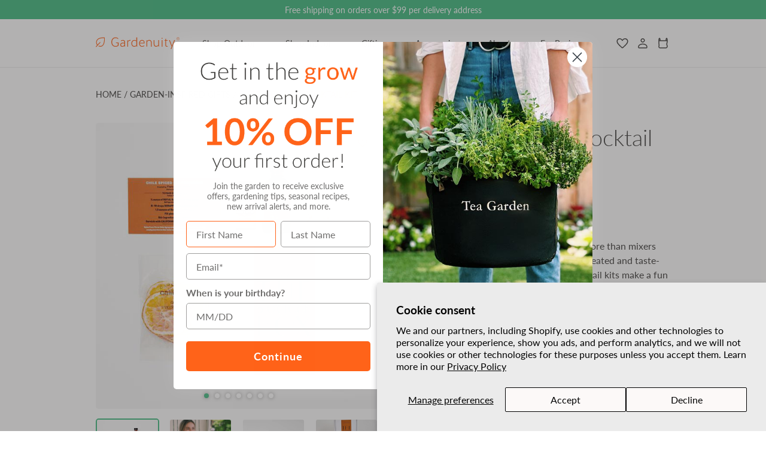

--- FILE ---
content_type: text/html; charset=utf-8
request_url: https://gardenuity.com/collections/garden-inspired-gifts/products/5-oclock-box-cocktail-kit
body_size: 74982
content:
<!doctype html>
<html class="no-js" lang="en">
  <head>
    <script type="application/vnd.locksmith+json" data-locksmith>{"version":"v254","locked":false,"initialized":true,"scope":"product","access_granted":true,"access_denied":false,"requires_customer":false,"manual_lock":false,"remote_lock":false,"has_timeout":false,"remote_rendered":null,"hide_resource":false,"hide_links_to_resource":false,"transparent":true,"locks":{"all":[],"opened":[]},"keys":[],"keys_signature":"c54557af3ce91dfb154d0ed9fff63d1df1840003ea73bcabf1b6e3d660528643","state":{"template":"product.garden-inspired-gifts","theme":122467221586,"product":"5-oclock-box-cocktail-kit","collection":"garden-inspired-gifts","page":null,"blog":null,"article":null,"app":null},"now":1769096752,"path":"\/collections\/garden-inspired-gifts\/products\/5-oclock-box-cocktail-kit","locale_root_url":"\/","canonical_url":"https:\/\/gardenuity.com\/products\/5-oclock-box-cocktail-kit","customer_id":null,"customer_id_signature":"c54557af3ce91dfb154d0ed9fff63d1df1840003ea73bcabf1b6e3d660528643","cart":null}</script><script data-locksmith>!function(){undefined;!function(){var s=window.Locksmith={},e=document.querySelector('script[type="application/vnd.locksmith+json"]'),n=e&&e.innerHTML;if(s.state={},s.util={},s.loading=!1,n)try{s.state=JSON.parse(n)}catch(d){}if(document.addEventListener&&document.querySelector){var o,a,i,t=[76,79,67,75,83,77,73,84,72,49,49],c=function(){a=t.slice(0)},l="style",r=function(e){e&&27!==e.keyCode&&"click"!==e.type||(document.removeEventListener("keydown",r),document.removeEventListener("click",r),o&&document.body.removeChild(o),o=null)};c(),document.addEventListener("keyup",function(e){if(e.keyCode===a[0]){if(clearTimeout(i),a.shift(),0<a.length)return void(i=setTimeout(c,1e3));c(),r(),(o=document.createElement("div"))[l].width="50%",o[l].maxWidth="1000px",o[l].height="85%",o[l].border="1px rgba(0, 0, 0, 0.2) solid",o[l].background="rgba(255, 255, 255, 0.99)",o[l].borderRadius="4px",o[l].position="fixed",o[l].top="50%",o[l].left="50%",o[l].transform="translateY(-50%) translateX(-50%)",o[l].boxShadow="0 2px 5px rgba(0, 0, 0, 0.3), 0 0 100vh 100vw rgba(0, 0, 0, 0.5)",o[l].zIndex="2147483645";var t=document.createElement("textarea");t.value=JSON.stringify(JSON.parse(n),null,2),t[l].border="none",t[l].display="block",t[l].boxSizing="border-box",t[l].width="100%",t[l].height="100%",t[l].background="transparent",t[l].padding="22px",t[l].fontFamily="monospace",t[l].fontSize="14px",t[l].color="#333",t[l].resize="none",t[l].outline="none",t.readOnly=!0,o.appendChild(t),document.body.appendChild(o),t.addEventListener("click",function(e){e.stopImmediatePropagation()}),t.select(),document.addEventListener("keydown",r),document.addEventListener("click",r)}})}s.isEmbedded=-1!==window.location.search.indexOf("_ab=0&_fd=0&_sc=1"),s.path=s.state.path||window.location.pathname,s.basePath=s.state.locale_root_url.concat("/apps/locksmith").replace(/^\/\//,"/"),s.reloading=!1,s.util.console=window.console||{log:function(){},error:function(){}},s.util.makeUrl=function(e,t){var n,o=s.basePath+e,a=[],i=s.cache();for(n in i)a.push(n+"="+encodeURIComponent(i[n]));for(n in t)a.push(n+"="+encodeURIComponent(t[n]));return s.state.customer_id&&(a.push("customer_id="+encodeURIComponent(s.state.customer_id)),a.push("customer_id_signature="+encodeURIComponent(s.state.customer_id_signature))),o+=(-1===o.indexOf("?")?"?":"&")+a.join("&")},s._initializeCallbacks=[],s.on=function(e,t){if("initialize"!==e)throw'Locksmith.on() currently only supports the "initialize" event';s._initializeCallbacks.push(t)},s.initializeSession=function(e){if(!s.isEmbedded){var t=!1,n=!0,o=!0;(e=e||{}).silent&&(o=n=!(t=!0)),s.ping({silent:t,spinner:n,reload:o,callback:function(){s._initializeCallbacks.forEach(function(e){e()})}})}},s.cache=function(e){var t={};try{var n=function a(e){return(document.cookie.match("(^|; )"+e+"=([^;]*)")||0)[2]};t=JSON.parse(decodeURIComponent(n("locksmith-params")||"{}"))}catch(d){}if(e){for(var o in e)t[o]=e[o];document.cookie="locksmith-params=; expires=Thu, 01 Jan 1970 00:00:00 GMT; path=/",document.cookie="locksmith-params="+encodeURIComponent(JSON.stringify(t))+"; path=/"}return t},s.cache.cart=s.state.cart,s.cache.cartLastSaved=null,s.params=s.cache(),s.util.reload=function(){s.reloading=!0;try{window.location.href=window.location.href.replace(/#.*/,"")}catch(d){s.util.console.error("Preferred reload method failed",d),window.location.reload()}},s.cache.saveCart=function(e){if(!s.cache.cart||s.cache.cart===s.cache.cartLastSaved)return e?e():null;var t=s.cache.cartLastSaved;s.cache.cartLastSaved=s.cache.cart,fetch("/cart/update.js",{method:"POST",headers:{"Content-Type":"application/json",Accept:"application/json"},body:JSON.stringify({attributes:{locksmith:s.cache.cart}})}).then(function(e){if(!e.ok)throw new Error("Cart update failed: "+e.status);return e.json()}).then(function(){e&&e()})["catch"](function(e){if(s.cache.cartLastSaved=t,!s.reloading)throw e})},s.util.spinnerHTML='<style>body{background:#FFF}@keyframes spin{from{transform:rotate(0deg)}to{transform:rotate(360deg)}}#loading{display:flex;width:100%;height:50vh;color:#777;align-items:center;justify-content:center}#loading .spinner{display:block;animation:spin 600ms linear infinite;position:relative;width:50px;height:50px}#loading .spinner-ring{stroke:currentColor;stroke-dasharray:100%;stroke-width:2px;stroke-linecap:round;fill:none}</style><div id="loading"><div class="spinner"><svg width="100%" height="100%"><svg preserveAspectRatio="xMinYMin"><circle class="spinner-ring" cx="50%" cy="50%" r="45%"></circle></svg></svg></div></div>',s.util.clobberBody=function(e){document.body.innerHTML=e},s.util.clobberDocument=function(e){e.responseText&&(e=e.responseText),document.documentElement&&document.removeChild(document.documentElement);var t=document.open("text/html","replace");t.writeln(e),t.close(),setTimeout(function(){var e=t.querySelector("[autofocus]");e&&e.focus()},100)},s.util.serializeForm=function(e){if(e&&"FORM"===e.nodeName){var t,n,o={};for(t=e.elements.length-1;0<=t;t-=1)if(""!==e.elements[t].name)switch(e.elements[t].nodeName){case"INPUT":switch(e.elements[t].type){default:case"text":case"hidden":case"password":case"button":case"reset":case"submit":o[e.elements[t].name]=e.elements[t].value;break;case"checkbox":case"radio":e.elements[t].checked&&(o[e.elements[t].name]=e.elements[t].value);break;case"file":}break;case"TEXTAREA":o[e.elements[t].name]=e.elements[t].value;break;case"SELECT":switch(e.elements[t].type){case"select-one":o[e.elements[t].name]=e.elements[t].value;break;case"select-multiple":for(n=e.elements[t].options.length-1;0<=n;n-=1)e.elements[t].options[n].selected&&(o[e.elements[t].name]=e.elements[t].options[n].value)}break;case"BUTTON":switch(e.elements[t].type){case"reset":case"submit":case"button":o[e.elements[t].name]=e.elements[t].value}}return o}},s.util.on=function(e,i,s,t){t=t||document;var c="locksmith-"+e+i,n=function(e){var t=e.target,n=e.target.parentElement,o=t&&t.className&&(t.className.baseVal||t.className)||"",a=n&&n.className&&(n.className.baseVal||n.className)||"";("string"==typeof o&&-1!==o.split(/\s+/).indexOf(i)||"string"==typeof a&&-1!==a.split(/\s+/).indexOf(i))&&!e[c]&&(e[c]=!0,s(e))};t.attachEvent?t.attachEvent(e,n):t.addEventListener(e,n,!1)},s.util.enableActions=function(e){s.util.on("click","locksmith-action",function(e){e.preventDefault();var t=e.target;t.dataset.confirmWith&&!confirm(t.dataset.confirmWith)||(t.disabled=!0,t.innerText=t.dataset.disableWith,s.post("/action",t.dataset.locksmithParams,{spinner:!1,type:"text",success:function(e){(e=JSON.parse(e.responseText)).message&&alert(e.message),s.util.reload()}}))},e)},s.util.inject=function(e,t){var n=["data","locksmith","append"];if(-1!==t.indexOf(n.join("-"))){var o=document.createElement("div");o.innerHTML=t,e.appendChild(o)}else e.innerHTML=t;var a,i,s=e.querySelectorAll("script");for(i=0;i<s.length;++i){a=s[i];var c=document.createElement("script");if(a.type&&(c.type=a.type),a.src)c.src=a.src;else{var l=document.createTextNode(a.innerHTML);c.appendChild(l)}e.appendChild(c)}var r=e.querySelector("[autofocus]");r&&r.focus()},s.post=function(e,t,n){!1!==(n=n||{}).spinner&&s.util.clobberBody(s.util.spinnerHTML);var o={};n.container===document?(o.layout=1,n.success=function(e){s.util.clobberDocument(e)}):n.container&&(o.layout=0,n.success=function(e){var t=document.getElementById(n.container);s.util.inject(t,e),t.id===t.firstChild.id&&t.parentElement.replaceChild(t.firstChild,t)}),n.form_type&&(t.form_type=n.form_type),n.include_layout_classes!==undefined&&(t.include_layout_classes=n.include_layout_classes),n.lock_id!==undefined&&(t.lock_id=n.lock_id),s.loading=!0;var a=s.util.makeUrl(e,o),i="json"===n.type||"text"===n.type;fetch(a,{method:"POST",headers:{"Content-Type":"application/json",Accept:i?"application/json":"text/html"},body:JSON.stringify(t)}).then(function(e){if(!e.ok)throw new Error("Request failed: "+e.status);return e.text()}).then(function(e){var t=n.success||s.util.clobberDocument;t(i?{responseText:e}:e)})["catch"](function(e){if(!s.reloading)if("dashboard.weglot.com"!==window.location.host){if(!n.silent)throw alert("Something went wrong! Please refresh and try again."),e;console.error(e)}else console.error(e)})["finally"](function(){s.loading=!1})},s.postResource=function(e,t){e.path=s.path,e.search=window.location.search,e.state=s.state,e.passcode&&(e.passcode=e.passcode.trim()),e.email&&(e.email=e.email.trim()),e.state.cart=s.cache.cart,e.locksmith_json=s.jsonTag,e.locksmith_json_signature=s.jsonTagSignature,s.post("/resource",e,t)},s.ping=function(e){if(!s.isEmbedded){e=e||{};var t=function(){e.reload?s.util.reload():"function"==typeof e.callback&&e.callback()};s.post("/ping",{path:s.path,search:window.location.search,state:s.state},{spinner:!!e.spinner,silent:"undefined"==typeof e.silent||e.silent,type:"text",success:function(e){e&&e.responseText?((e=JSON.parse(e.responseText)).messages&&0<e.messages.length&&s.showMessages(e.messages),e.cart&&s.cache.cart!==e.cart?(s.cache.cart=e.cart,s.cache.saveCart(function(){t(),e.cart&&e.cart.match(/^.+:/)&&s.util.reload()})):t()):console.error("[Locksmith] Invalid result in ping callback:",e)}})}},s.timeoutMonitor=function(){var e=s.cache.cart;s.ping({callback:function(){e!==s.cache.cart||setTimeout(function(){s.timeoutMonitor()},6e4)}})},s.showMessages=function(e){var t=document.createElement("div");t.style.position="fixed",t.style.left=0,t.style.right=0,t.style.bottom="-50px",t.style.opacity=0,t.style.background="#191919",t.style.color="#ddd",t.style.transition="bottom 0.2s, opacity 0.2s",t.style.zIndex=999999,t.innerHTML="        <style>          .locksmith-ab .locksmith-b { display: none; }          .locksmith-ab.toggled .locksmith-b { display: flex; }          .locksmith-ab.toggled .locksmith-a { display: none; }          .locksmith-flex { display: flex; flex-wrap: wrap; justify-content: space-between; align-items: center; padding: 10px 20px; }          .locksmith-message + .locksmith-message { border-top: 1px #555 solid; }          .locksmith-message a { color: inherit; font-weight: bold; }          .locksmith-message a:hover { color: inherit; opacity: 0.8; }          a.locksmith-ab-toggle { font-weight: inherit; text-decoration: underline; }          .locksmith-text { flex-grow: 1; }          .locksmith-cta { flex-grow: 0; text-align: right; }          .locksmith-cta button { transform: scale(0.8); transform-origin: left; }          .locksmith-cta > * { display: block; }          .locksmith-cta > * + * { margin-top: 10px; }          .locksmith-message a.locksmith-close { flex-grow: 0; text-decoration: none; margin-left: 15px; font-size: 30px; font-family: monospace; display: block; padding: 2px 10px; }                    @media screen and (max-width: 600px) {            .locksmith-wide-only { display: none !important; }            .locksmith-flex { padding: 0 15px; }            .locksmith-flex > * { margin-top: 5px; margin-bottom: 5px; }            .locksmith-cta { text-align: left; }          }                    @media screen and (min-width: 601px) {            .locksmith-narrow-only { display: none !important; }          }        </style>      "+e.map(function(e){return'<div class="locksmith-message">'+e+"</div>"}).join(""),document.body.appendChild(t),document.body.style.position="relative",document.body.parentElement.style.paddingBottom=t.offsetHeight+"px",setTimeout(function(){t.style.bottom=0,t.style.opacity=1},50),s.util.on("click","locksmith-ab-toggle",function(e){e.preventDefault();for(var t=e.target.parentElement;-1===t.className.split(" ").indexOf("locksmith-ab");)t=t.parentElement;-1!==t.className.split(" ").indexOf("toggled")?t.className=t.className.replace("toggled",""):t.className=t.className+" toggled"}),s.util.enableActions(t)}}()}();</script>
      <script data-locksmith>Locksmith.cache.cart=null</script>

  <script data-locksmith>Locksmith.jsonTag="{\"version\":\"v254\",\"locked\":false,\"initialized\":true,\"scope\":\"product\",\"access_granted\":true,\"access_denied\":false,\"requires_customer\":false,\"manual_lock\":false,\"remote_lock\":false,\"has_timeout\":false,\"remote_rendered\":null,\"hide_resource\":false,\"hide_links_to_resource\":false,\"transparent\":true,\"locks\":{\"all\":[],\"opened\":[]},\"keys\":[],\"keys_signature\":\"c54557af3ce91dfb154d0ed9fff63d1df1840003ea73bcabf1b6e3d660528643\",\"state\":{\"template\":\"product.garden-inspired-gifts\",\"theme\":122467221586,\"product\":\"5-oclock-box-cocktail-kit\",\"collection\":\"garden-inspired-gifts\",\"page\":null,\"blog\":null,\"article\":null,\"app\":null},\"now\":1769096752,\"path\":\"\\\/collections\\\/garden-inspired-gifts\\\/products\\\/5-oclock-box-cocktail-kit\",\"locale_root_url\":\"\\\/\",\"canonical_url\":\"https:\\\/\\\/gardenuity.com\\\/products\\\/5-oclock-box-cocktail-kit\",\"customer_id\":null,\"customer_id_signature\":\"c54557af3ce91dfb154d0ed9fff63d1df1840003ea73bcabf1b6e3d660528643\",\"cart\":null}";Locksmith.jsonTagSignature="378b9d5d7f2354ca0ac70ed023d2c28c37ed16a65f488740575a4b221ad95506"</script>
    <script
      src="//d1liekpayvooaz.cloudfront.net/apps/customizery/customizery.js?shop=gardenuitymatch.myshopify.com"
    ></script>
    <link rel="preconnect dns-prefetch" href="https://api.config-security.com/" crossorigin>
    <link rel="preconnect dns-prefetch" href="https://conf.config-security.com/" crossorigin>
    <link rel="preconnect dns-prefetch" href="https://whale.camera/" crossorigin>
    <script>
      /* >> TriplePixel :: start*/
      (window.TriplePixelData = {
        TripleName: 'gardenuitymatch.myshopify.com',
        ver: '2.12',
        plat: 'SHOPIFY',
        isHeadless: false,
      }),
        (function (W, H, A, L, E, _, B, N) {
          function O(U, T, P, H, R) {
            void 0 === R && (R = !1),
              (H = new XMLHttpRequest()),
              P ? (H.open('POST', U, !0), H.setRequestHeader('Content-Type', 'text/plain')) : H.open('GET', U, !0),
              H.send(JSON.stringify(P || {})),
              (H.onreadystatechange = function () {
                4 === H.readyState && 200 === H.status
                  ? ((R = H.responseText), U.includes('.txt') ? eval(R) : P || (N[B] = R))
                  : (299 < H.status || H.status < 200) && T && !R && ((R = !0), O(U, T - 1, P));
              });
          }
          if (((N = window), !N[H + 'sn'])) {
            (N[H + 'sn'] = 1),
              (L = function () {
                return Date.now().toString(36) + '_' + Math.random().toString(36);
              });
            try {
              A.setItem(H, 1 + (0 | A.getItem(H) || 0)),
                (E = JSON.parse(A.getItem(H + 'U') || '[]')).push({
                  u: location.href,
                  r: document.referrer,
                  t: Date.now(),
                  id: L(),
                }),
                A.setItem(H + 'U', JSON.stringify(E));
            } catch (e) {}
            var i, m, p;
            A.getItem('"!nC`') ||
              ((_ = A),
              (A = N),
              A[H] ||
                ((E = A[H] =
                  function (t, e, a) {
                    return (
                      void 0 === a && (a = []),
                      'State' == t ? E.s : ((W = L()), (E._q = E._q || []).push([W, t, e].concat(a)), W)
                    );
                  }),
                (E.s = 'Installed'),
                (E._q = []),
                (E.ch = W),
                (B = 'configSecurityConfModel'),
                (N[B] = 1),
                O('https://conf.config-security.com/model', 5),
                (i = L()),
                (m = A[atob('c2NyZWVu')]),
                _.setItem('di_pmt_wt', i),
                (p = {
                  id: i,
                  action: 'profile',
                  avatar: _.getItem('auth-security_rand_salt_'),
                  time: m[atob('d2lkdGg=')] + ':' + m[atob('aGVpZ2h0')],
                  host: A.TriplePixelData.TripleName,
                  plat: A.TriplePixelData.plat,
                  url: window.location.href,
                  ref: document.referrer,
                  ver: A.TriplePixelData.ver,
                }),
                O('https://api.config-security.com/event', 5, p),
                O('https://whale.camera/live/dot.txt', 5)));
          }
        })('', 'TriplePixel', localStorage);
      /* << TriplePixel :: end*/
    </script>
    <link rel="preconnect dns-prefetch" href="https://api.config-security.com/" crossorigin>
    <link rel="preconnect dns-prefetch" href="https://conf.config-security.com/" crossorigin>
    <link rel="preconnect dns-prefetch" href="https://whale.camera/" crossorigin>
    <script>
      /* >> TriplePixel :: start*/
      (window.TriplePixelData = {
        TripleName: 'gardenuitymatch.myshopify.com',
        ver: '2.12',
        plat: 'SHOPIFY',
        isHeadless: false,
      }),
        (function (W, H, A, L, E, _, B, N) {
          function O(U, T, P, H, R) {
            void 0 === R && (R = !1),
              (H = new XMLHttpRequest()),
              P ? (H.open('POST', U, !0), H.setRequestHeader('Content-Type', 'text/plain')) : H.open('GET', U, !0),
              H.send(JSON.stringify(P || {})),
              (H.onreadystatechange = function () {
                4 === H.readyState && 200 === H.status
                  ? ((R = H.responseText), U.includes('.txt') ? eval(R) : P || (N[B] = R))
                  : (299 < H.status || H.status < 200) && T && !R && ((R = !0), O(U, T - 1, P));
              });
          }
          if (((N = window), !N[H + 'sn'])) {
            (N[H + 'sn'] = 1),
              (L = function () {
                return Date.now().toString(36) + '_' + Math.random().toString(36);
              });
            try {
              A.setItem(H, 1 + (0 | A.getItem(H) || 0)),
                (E = JSON.parse(A.getItem(H + 'U') || '[]')).push({
                  u: location.href,
                  r: document.referrer,
                  t: Date.now(),
                  id: L(),
                }),
                A.setItem(H + 'U', JSON.stringify(E));
            } catch (e) {}
            var i, m, p;
            A.getItem('"!nC`') ||
              ((_ = A),
              (A = N),
              A[H] ||
                ((E = A[H] =
                  function (t, e, a) {
                    return (
                      void 0 === a && (a = []),
                      'State' == t ? E.s : ((W = L()), (E._q = E._q || []).push([W, t, e].concat(a)), W)
                    );
                  }),
                (E.s = 'Installed'),
                (E._q = []),
                (E.ch = W),
                (B = 'configSecurityConfModel'),
                (N[B] = 1),
                O('https://conf.config-security.com/model', 5),
                (i = L()),
                (m = A[atob('c2NyZWVu')]),
                _.setItem('di_pmt_wt', i),
                (p = {
                  id: i,
                  action: 'profile',
                  avatar: _.getItem('auth-security_rand_salt_'),
                  time: m[atob('d2lkdGg=')] + ':' + m[atob('aGVpZ2h0')],
                  host: A.TriplePixelData.TripleName,
                  plat: A.TriplePixelData.plat,
                  url: window.location.href,
                  ref: document.referrer,
                  ver: A.TriplePixelData.ver,
                }),
                O('https://api.config-security.com/event', 5, p),
                O('https://whale.camera/live/dot.txt', 5)));
          }
        })('', 'TriplePixel', localStorage);
      /* << TriplePixel :: end*/
    </script>

    <!-- Microsoft Clarity Tracking Code -->
    <script type="text/javascript">
      (function (c, l, a, r, i, t, y) {
        c[a] =
          c[a] ||
          function () {
            (c[a].q = c[a].q || []).push(arguments);
          };
        t = l.createElement(r);
        t.async = 1;
        t.src = 'https://www.clarity.ms/tag/' + i;
        y = l.getElementsByTagName(r)[0];
        y.parentNode.insertBefore(t, y);
      })(window, document, 'clarity', 'script', 'gdplr0obyu');
    </script>
    <!-- End Microsoft Clarity Tracking Code -->
    <meta charset="utf-8">
    <meta http-equiv="X-UA-Compatible" content="IE=edge">
    <meta name="viewport" content="width=device-width,initial-scale=1">
    <meta name="theme-color" content="">
    <link rel="canonical" href="https://gardenuity.com/products/5-oclock-box-cocktail-kit"><link rel="icon" type="image/png" href="//gardenuity.com/cdn/shop/files/B2C-Favicon-orange_b4fba690-4261-4d14-8824-5e99d981afb8.png?crop=center&height=32&v=1734129242&width=32"><link rel="preconnect" href="https://fonts.shopifycdn.com" crossorigin><title>
      5 O&#39;Clock Box Cocktail Kit
 &ndash; Gardenuity</title>

    
<meta name="description" content="Our 5 O&#39;Clock Box Cocktail Kits are more than mixers and bitters — they&#39;re an experience! Created and taste-tested by master bartenders, our cocktail kits make a fun host or hostess gift that everyone can enjoy. With small-batch flavors, the 5 O’Clock Box lets your inner mixologist shine. These kits make crafting artis">


    

<meta property="og:site_name" content="Gardenuity">
<meta property="og:url" content="https://gardenuity.com/products/5-oclock-box-cocktail-kit"><meta property="og:title" content="5 O&#39;Clock Box Cocktail Kit">
<meta property="og:type" content="product">
<meta property="og:description" content="Our 5 O&#39;Clock Box Cocktail Kits are more than mixers and bitters — they&#39;re an experience! Created and taste-tested by master bartenders, our cocktail kits make a fun host or hostess gift that everyone can enjoy. With small-batch flavors, the 5 O’Clock Box lets your inner mixologist shine. These kits make crafting artis">
<meta property="og:image" content="http://gardenuity.com/cdn/shop/files/SpicyMangoMarg_5OClockBox_lifestyle_3x4_WEB-PDP.jpg?v=1715103973">
<meta property="og:image:secure_url" content="https://gardenuity.com/cdn/shop/files/SpicyMangoMarg_5OClockBox_lifestyle_3x4_WEB-PDP.jpg?v=1715103973">
<meta property="og:image:width" content="800">
  <meta property="og:image:height" content="1067"><meta property="og:price:amount" content="29.95">
<meta property="og:price:currency" content="USD">
<meta name="twitter:card" content="summary_large_image"><meta name="twitter:title" content="5 O&#39;Clock Box Cocktail Kit">
<meta name="twitter:description" content="Our 5 O&#39;Clock Box Cocktail Kits are more than mixers and bitters — they&#39;re an experience! Created and taste-tested by master bartenders, our cocktail kits make a fun host or hostess gift that everyone can enjoy. With small-batch flavors, the 5 O’Clock Box lets your inner mixologist shine. These kits make crafting artis">


    <script src="//gardenuity.com/cdn/shop/t/16/assets/constants.js?v=58251544750838685771690375313" defer="defer"></script>
    <script src="//gardenuity.com/cdn/shop/t/16/assets/pubsub.js?v=158357773527763999511690375313" defer="defer"></script>
    <script src="//gardenuity.com/cdn/shop/t/16/assets/global.js?v=175430678155873335021699698986" defer="defer"></script>
    <script
      src="https://cdn.jsdelivr.net/npm/@splidejs/splide-extension-auto-scroll@0.5.3/dist/js/splide-extension-auto-scroll.min.js"
      integrity="sha256-A+2opyqhvbBV8tbd9mIM8w9zvvMYHOawY03BQRtq7Kw="
      crossorigin="anonymous"
    ></script>
    <script
      src="https://cdn.jsdelivr.net/npm/@splidejs/splide-extension-intersection@0.2.0/dist/js/splide-extension-intersection.min.js"
      integrity="sha256-JKADUEtliYhbM/9Tqt7qaeQb7T2XmLEKqJ068n6tcq0="
      crossorigin="anonymous"
    ></script>
    <script
      src="https://cdn.jsdelivr.net/npm/@splidejs/splide@4.1.4/dist/js/splide.min.js"
      integrity="sha256-FZsW7H2V5X9TGinSjjwYJ419Xka27I8XPDmWryGlWtw="
      crossorigin="anonymous"
    ></script><script>
      
  /** Disable gistToken attribute */
      
  if (typeof(GIST) == 'undefined') {
    window.GIST = GIST = {};
  }      

  window.GIST.disable_token = true;
      
</script>
    <script>window.performance && window.performance.mark && window.performance.mark('shopify.content_for_header.start');</script><meta name="google-site-verification" content="uX5_oVsgpbVTewWkwb0618T5gWSWiZZoIWh1S8lN2SM">
<meta name="facebook-domain-verification" content="sednthak8qolu30en46lkulbtbo3t9">
<meta id="shopify-digital-wallet" name="shopify-digital-wallet" content="/17867495/digital_wallets/dialog">
<meta name="shopify-checkout-api-token" content="92d98daefd92b27e7215b56eef13f37f">
<meta id="in-context-paypal-metadata" data-shop-id="17867495" data-venmo-supported="false" data-environment="production" data-locale="en_US" data-paypal-v4="true" data-currency="USD">
<link rel="alternate" type="application/json+oembed" href="https://gardenuity.com/products/5-oclock-box-cocktail-kit.oembed">
<script async="async" src="/checkouts/internal/preloads.js?locale=en-US"></script>
<link rel="preconnect" href="https://shop.app" crossorigin="anonymous">
<script async="async" src="https://shop.app/checkouts/internal/preloads.js?locale=en-US&shop_id=17867495" crossorigin="anonymous"></script>
<script id="apple-pay-shop-capabilities" type="application/json">{"shopId":17867495,"countryCode":"US","currencyCode":"USD","merchantCapabilities":["supports3DS"],"merchantId":"gid:\/\/shopify\/Shop\/17867495","merchantName":"Gardenuity","requiredBillingContactFields":["postalAddress","email","phone"],"requiredShippingContactFields":["postalAddress","email","phone"],"shippingType":"shipping","supportedNetworks":["visa","masterCard","amex","discover","elo","jcb"],"total":{"type":"pending","label":"Gardenuity","amount":"1.00"},"shopifyPaymentsEnabled":true,"supportsSubscriptions":true}</script>
<script id="shopify-features" type="application/json">{"accessToken":"92d98daefd92b27e7215b56eef13f37f","betas":["rich-media-storefront-analytics"],"domain":"gardenuity.com","predictiveSearch":true,"shopId":17867495,"locale":"en"}</script>
<script>var Shopify = Shopify || {};
Shopify.shop = "gardenuitymatch.myshopify.com";
Shopify.locale = "en";
Shopify.currency = {"active":"USD","rate":"1.0"};
Shopify.country = "US";
Shopify.theme = {"name":"shopify-theme\/theme-rebuild","id":122467221586,"schema_name":"Dawn","schema_version":"10.0.0","theme_store_id":null,"role":"main"};
Shopify.theme.handle = "null";
Shopify.theme.style = {"id":null,"handle":null};
Shopify.cdnHost = "gardenuity.com/cdn";
Shopify.routes = Shopify.routes || {};
Shopify.routes.root = "/";</script>
<script type="module">!function(o){(o.Shopify=o.Shopify||{}).modules=!0}(window);</script>
<script>!function(o){function n(){var o=[];function n(){o.push(Array.prototype.slice.apply(arguments))}return n.q=o,n}var t=o.Shopify=o.Shopify||{};t.loadFeatures=n(),t.autoloadFeatures=n()}(window);</script>
<script>
  window.ShopifyPay = window.ShopifyPay || {};
  window.ShopifyPay.apiHost = "shop.app\/pay";
  window.ShopifyPay.redirectState = null;
</script>
<script id="shop-js-analytics" type="application/json">{"pageType":"product"}</script>
<script defer="defer" async type="module" src="//gardenuity.com/cdn/shopifycloud/shop-js/modules/v2/client.init-shop-cart-sync_BT-GjEfc.en.esm.js"></script>
<script defer="defer" async type="module" src="//gardenuity.com/cdn/shopifycloud/shop-js/modules/v2/chunk.common_D58fp_Oc.esm.js"></script>
<script defer="defer" async type="module" src="//gardenuity.com/cdn/shopifycloud/shop-js/modules/v2/chunk.modal_xMitdFEc.esm.js"></script>
<script type="module">
  await import("//gardenuity.com/cdn/shopifycloud/shop-js/modules/v2/client.init-shop-cart-sync_BT-GjEfc.en.esm.js");
await import("//gardenuity.com/cdn/shopifycloud/shop-js/modules/v2/chunk.common_D58fp_Oc.esm.js");
await import("//gardenuity.com/cdn/shopifycloud/shop-js/modules/v2/chunk.modal_xMitdFEc.esm.js");

  window.Shopify.SignInWithShop?.initShopCartSync?.({"fedCMEnabled":true,"windoidEnabled":true});

</script>
<script defer="defer" async type="module" src="//gardenuity.com/cdn/shopifycloud/shop-js/modules/v2/client.payment-terms_Ci9AEqFq.en.esm.js"></script>
<script defer="defer" async type="module" src="//gardenuity.com/cdn/shopifycloud/shop-js/modules/v2/chunk.common_D58fp_Oc.esm.js"></script>
<script defer="defer" async type="module" src="//gardenuity.com/cdn/shopifycloud/shop-js/modules/v2/chunk.modal_xMitdFEc.esm.js"></script>
<script type="module">
  await import("//gardenuity.com/cdn/shopifycloud/shop-js/modules/v2/client.payment-terms_Ci9AEqFq.en.esm.js");
await import("//gardenuity.com/cdn/shopifycloud/shop-js/modules/v2/chunk.common_D58fp_Oc.esm.js");
await import("//gardenuity.com/cdn/shopifycloud/shop-js/modules/v2/chunk.modal_xMitdFEc.esm.js");

  
</script>
<script>
  window.Shopify = window.Shopify || {};
  if (!window.Shopify.featureAssets) window.Shopify.featureAssets = {};
  window.Shopify.featureAssets['shop-js'] = {"shop-cart-sync":["modules/v2/client.shop-cart-sync_DZOKe7Ll.en.esm.js","modules/v2/chunk.common_D58fp_Oc.esm.js","modules/v2/chunk.modal_xMitdFEc.esm.js"],"init-fed-cm":["modules/v2/client.init-fed-cm_B6oLuCjv.en.esm.js","modules/v2/chunk.common_D58fp_Oc.esm.js","modules/v2/chunk.modal_xMitdFEc.esm.js"],"shop-cash-offers":["modules/v2/client.shop-cash-offers_D2sdYoxE.en.esm.js","modules/v2/chunk.common_D58fp_Oc.esm.js","modules/v2/chunk.modal_xMitdFEc.esm.js"],"shop-login-button":["modules/v2/client.shop-login-button_QeVjl5Y3.en.esm.js","modules/v2/chunk.common_D58fp_Oc.esm.js","modules/v2/chunk.modal_xMitdFEc.esm.js"],"pay-button":["modules/v2/client.pay-button_DXTOsIq6.en.esm.js","modules/v2/chunk.common_D58fp_Oc.esm.js","modules/v2/chunk.modal_xMitdFEc.esm.js"],"shop-button":["modules/v2/client.shop-button_DQZHx9pm.en.esm.js","modules/v2/chunk.common_D58fp_Oc.esm.js","modules/v2/chunk.modal_xMitdFEc.esm.js"],"avatar":["modules/v2/client.avatar_BTnouDA3.en.esm.js"],"init-windoid":["modules/v2/client.init-windoid_CR1B-cfM.en.esm.js","modules/v2/chunk.common_D58fp_Oc.esm.js","modules/v2/chunk.modal_xMitdFEc.esm.js"],"init-shop-for-new-customer-accounts":["modules/v2/client.init-shop-for-new-customer-accounts_C_vY_xzh.en.esm.js","modules/v2/client.shop-login-button_QeVjl5Y3.en.esm.js","modules/v2/chunk.common_D58fp_Oc.esm.js","modules/v2/chunk.modal_xMitdFEc.esm.js"],"init-shop-email-lookup-coordinator":["modules/v2/client.init-shop-email-lookup-coordinator_BI7n9ZSv.en.esm.js","modules/v2/chunk.common_D58fp_Oc.esm.js","modules/v2/chunk.modal_xMitdFEc.esm.js"],"init-shop-cart-sync":["modules/v2/client.init-shop-cart-sync_BT-GjEfc.en.esm.js","modules/v2/chunk.common_D58fp_Oc.esm.js","modules/v2/chunk.modal_xMitdFEc.esm.js"],"shop-toast-manager":["modules/v2/client.shop-toast-manager_DiYdP3xc.en.esm.js","modules/v2/chunk.common_D58fp_Oc.esm.js","modules/v2/chunk.modal_xMitdFEc.esm.js"],"init-customer-accounts":["modules/v2/client.init-customer-accounts_D9ZNqS-Q.en.esm.js","modules/v2/client.shop-login-button_QeVjl5Y3.en.esm.js","modules/v2/chunk.common_D58fp_Oc.esm.js","modules/v2/chunk.modal_xMitdFEc.esm.js"],"init-customer-accounts-sign-up":["modules/v2/client.init-customer-accounts-sign-up_iGw4briv.en.esm.js","modules/v2/client.shop-login-button_QeVjl5Y3.en.esm.js","modules/v2/chunk.common_D58fp_Oc.esm.js","modules/v2/chunk.modal_xMitdFEc.esm.js"],"shop-follow-button":["modules/v2/client.shop-follow-button_CqMgW2wH.en.esm.js","modules/v2/chunk.common_D58fp_Oc.esm.js","modules/v2/chunk.modal_xMitdFEc.esm.js"],"checkout-modal":["modules/v2/client.checkout-modal_xHeaAweL.en.esm.js","modules/v2/chunk.common_D58fp_Oc.esm.js","modules/v2/chunk.modal_xMitdFEc.esm.js"],"shop-login":["modules/v2/client.shop-login_D91U-Q7h.en.esm.js","modules/v2/chunk.common_D58fp_Oc.esm.js","modules/v2/chunk.modal_xMitdFEc.esm.js"],"lead-capture":["modules/v2/client.lead-capture_BJmE1dJe.en.esm.js","modules/v2/chunk.common_D58fp_Oc.esm.js","modules/v2/chunk.modal_xMitdFEc.esm.js"],"payment-terms":["modules/v2/client.payment-terms_Ci9AEqFq.en.esm.js","modules/v2/chunk.common_D58fp_Oc.esm.js","modules/v2/chunk.modal_xMitdFEc.esm.js"]};
</script>
<script>(function() {
  var isLoaded = false;
  function asyncLoad() {
    if (isLoaded) return;
    isLoaded = true;
    var urls = ["\/\/shopify.privy.com\/widget.js?shop=gardenuitymatch.myshopify.com","https:\/\/cdn.zigpoll.com\/zigpoll-shopify-embed.js?accountId=635066bc201ba50be85fa0e8\u0026shop=gardenuitymatch.myshopify.com","https:\/\/static.shareasale.com\/json\/shopify\/shareasale-tracking.js?sasmid=145453\u0026ssmtid=19038\u0026shop=gardenuitymatch.myshopify.com","https:\/\/config.gorgias.chat\/bundle-loader\/01GYCCXBA1HAGTQNQ7BAVC8NBZ?source=shopify1click\u0026shop=gardenuitymatch.myshopify.com","https:\/\/shopify-widget.route.com\/shopify.widget.js?shop=gardenuitymatch.myshopify.com","https:\/\/static.klaviyo.com\/onsite\/js\/klaviyo.js?company_id=SuzNHZ\u0026shop=gardenuitymatch.myshopify.com","\/\/d1liekpayvooaz.cloudfront.net\/apps\/customizery\/customizery.js?shop=gardenuitymatch.myshopify.com","https:\/\/cdn.giftship.app\/build\/storefront\/giftship.js?shop=gardenuitymatch.myshopify.com","https:\/\/cdn.rebuyengine.com\/onsite\/js\/rebuy.js?shop=gardenuitymatch.myshopify.com","https:\/\/shopify-extension.getredo.com\/main.js?widget_id=uzbzo7ro2us3q31\u0026shop=gardenuitymatch.myshopify.com","https:\/\/cdn.9gtb.com\/loader.js?g_cvt_id=989c6d43-a34d-4266-ba8e-cb76a951530b\u0026shop=gardenuitymatch.myshopify.com","https:\/\/sdk.postscript.io\/sdk-script-loader.bundle.js?shopId=727997\u0026shop=gardenuitymatch.myshopify.com"];
    for (var i = 0; i < urls.length; i++) {
      var s = document.createElement('script');
      s.type = 'text/javascript';
      s.async = true;
      s.src = urls[i];
      var x = document.getElementsByTagName('script')[0];
      x.parentNode.insertBefore(s, x);
    }
  };
  if(window.attachEvent) {
    window.attachEvent('onload', asyncLoad);
  } else {
    window.addEventListener('load', asyncLoad, false);
  }
})();</script>
<script id="__st">var __st={"a":17867495,"offset":-21600,"reqid":"92a20539-07f6-4a68-a1b8-f03032da72d2-1769096751","pageurl":"gardenuity.com\/collections\/garden-inspired-gifts\/products\/5-oclock-box-cocktail-kit","u":"fcb9357353b3","p":"product","rtyp":"product","rid":7108292968530};</script>
<script>window.ShopifyPaypalV4VisibilityTracking = true;</script>
<script id="captcha-bootstrap">!function(){'use strict';const t='contact',e='account',n='new_comment',o=[[t,t],['blogs',n],['comments',n],[t,'customer']],c=[[e,'customer_login'],[e,'guest_login'],[e,'recover_customer_password'],[e,'create_customer']],r=t=>t.map((([t,e])=>`form[action*='/${t}']:not([data-nocaptcha='true']) input[name='form_type'][value='${e}']`)).join(','),a=t=>()=>t?[...document.querySelectorAll(t)].map((t=>t.form)):[];function s(){const t=[...o],e=r(t);return a(e)}const i='password',u='form_key',d=['recaptcha-v3-token','g-recaptcha-response','h-captcha-response',i],f=()=>{try{return window.sessionStorage}catch{return}},m='__shopify_v',_=t=>t.elements[u];function p(t,e,n=!1){try{const o=window.sessionStorage,c=JSON.parse(o.getItem(e)),{data:r}=function(t){const{data:e,action:n}=t;return t[m]||n?{data:e,action:n}:{data:t,action:n}}(c);for(const[e,n]of Object.entries(r))t.elements[e]&&(t.elements[e].value=n);n&&o.removeItem(e)}catch(o){console.error('form repopulation failed',{error:o})}}const l='form_type',E='cptcha';function T(t){t.dataset[E]=!0}const w=window,h=w.document,L='Shopify',v='ce_forms',y='captcha';let A=!1;((t,e)=>{const n=(g='f06e6c50-85a8-45c8-87d0-21a2b65856fe',I='https://cdn.shopify.com/shopifycloud/storefront-forms-hcaptcha/ce_storefront_forms_captcha_hcaptcha.v1.5.2.iife.js',D={infoText:'Protected by hCaptcha',privacyText:'Privacy',termsText:'Terms'},(t,e,n)=>{const o=w[L][v],c=o.bindForm;if(c)return c(t,g,e,D).then(n);var r;o.q.push([[t,g,e,D],n]),r=I,A||(h.body.append(Object.assign(h.createElement('script'),{id:'captcha-provider',async:!0,src:r})),A=!0)});var g,I,D;w[L]=w[L]||{},w[L][v]=w[L][v]||{},w[L][v].q=[],w[L][y]=w[L][y]||{},w[L][y].protect=function(t,e){n(t,void 0,e),T(t)},Object.freeze(w[L][y]),function(t,e,n,w,h,L){const[v,y,A,g]=function(t,e,n){const i=e?o:[],u=t?c:[],d=[...i,...u],f=r(d),m=r(i),_=r(d.filter((([t,e])=>n.includes(e))));return[a(f),a(m),a(_),s()]}(w,h,L),I=t=>{const e=t.target;return e instanceof HTMLFormElement?e:e&&e.form},D=t=>v().includes(t);t.addEventListener('submit',(t=>{const e=I(t);if(!e)return;const n=D(e)&&!e.dataset.hcaptchaBound&&!e.dataset.recaptchaBound,o=_(e),c=g().includes(e)&&(!o||!o.value);(n||c)&&t.preventDefault(),c&&!n&&(function(t){try{if(!f())return;!function(t){const e=f();if(!e)return;const n=_(t);if(!n)return;const o=n.value;o&&e.removeItem(o)}(t);const e=Array.from(Array(32),(()=>Math.random().toString(36)[2])).join('');!function(t,e){_(t)||t.append(Object.assign(document.createElement('input'),{type:'hidden',name:u})),t.elements[u].value=e}(t,e),function(t,e){const n=f();if(!n)return;const o=[...t.querySelectorAll(`input[type='${i}']`)].map((({name:t})=>t)),c=[...d,...o],r={};for(const[a,s]of new FormData(t).entries())c.includes(a)||(r[a]=s);n.setItem(e,JSON.stringify({[m]:1,action:t.action,data:r}))}(t,e)}catch(e){console.error('failed to persist form',e)}}(e),e.submit())}));const S=(t,e)=>{t&&!t.dataset[E]&&(n(t,e.some((e=>e===t))),T(t))};for(const o of['focusin','change'])t.addEventListener(o,(t=>{const e=I(t);D(e)&&S(e,y())}));const B=e.get('form_key'),M=e.get(l),P=B&&M;t.addEventListener('DOMContentLoaded',(()=>{const t=y();if(P)for(const e of t)e.elements[l].value===M&&p(e,B);[...new Set([...A(),...v().filter((t=>'true'===t.dataset.shopifyCaptcha))])].forEach((e=>S(e,t)))}))}(h,new URLSearchParams(w.location.search),n,t,e,['guest_login'])})(!0,!0)}();</script>
<script integrity="sha256-4kQ18oKyAcykRKYeNunJcIwy7WH5gtpwJnB7kiuLZ1E=" data-source-attribution="shopify.loadfeatures" defer="defer" src="//gardenuity.com/cdn/shopifycloud/storefront/assets/storefront/load_feature-a0a9edcb.js" crossorigin="anonymous"></script>
<script crossorigin="anonymous" defer="defer" src="//gardenuity.com/cdn/shopifycloud/storefront/assets/shopify_pay/storefront-65b4c6d7.js?v=20250812"></script>
<script data-source-attribution="shopify.dynamic_checkout.dynamic.init">var Shopify=Shopify||{};Shopify.PaymentButton=Shopify.PaymentButton||{isStorefrontPortableWallets:!0,init:function(){window.Shopify.PaymentButton.init=function(){};var t=document.createElement("script");t.src="https://gardenuity.com/cdn/shopifycloud/portable-wallets/latest/portable-wallets.en.js",t.type="module",document.head.appendChild(t)}};
</script>
<script data-source-attribution="shopify.dynamic_checkout.buyer_consent">
  function portableWalletsHideBuyerConsent(e){var t=document.getElementById("shopify-buyer-consent"),n=document.getElementById("shopify-subscription-policy-button");t&&n&&(t.classList.add("hidden"),t.setAttribute("aria-hidden","true"),n.removeEventListener("click",e))}function portableWalletsShowBuyerConsent(e){var t=document.getElementById("shopify-buyer-consent"),n=document.getElementById("shopify-subscription-policy-button");t&&n&&(t.classList.remove("hidden"),t.removeAttribute("aria-hidden"),n.addEventListener("click",e))}window.Shopify?.PaymentButton&&(window.Shopify.PaymentButton.hideBuyerConsent=portableWalletsHideBuyerConsent,window.Shopify.PaymentButton.showBuyerConsent=portableWalletsShowBuyerConsent);
</script>
<script data-source-attribution="shopify.dynamic_checkout.cart.bootstrap">document.addEventListener("DOMContentLoaded",(function(){function t(){return document.querySelector("shopify-accelerated-checkout-cart, shopify-accelerated-checkout")}if(t())Shopify.PaymentButton.init();else{new MutationObserver((function(e,n){t()&&(Shopify.PaymentButton.init(),n.disconnect())})).observe(document.body,{childList:!0,subtree:!0})}}));
</script>
<script id='scb4127' type='text/javascript' async='' src='https://gardenuity.com/cdn/shopifycloud/privacy-banner/storefront-banner.js'></script><link id="shopify-accelerated-checkout-styles" rel="stylesheet" media="screen" href="https://gardenuity.com/cdn/shopifycloud/portable-wallets/latest/accelerated-checkout-backwards-compat.css" crossorigin="anonymous">
<style id="shopify-accelerated-checkout-cart">
        #shopify-buyer-consent {
  margin-top: 1em;
  display: inline-block;
  width: 100%;
}

#shopify-buyer-consent.hidden {
  display: none;
}

#shopify-subscription-policy-button {
  background: none;
  border: none;
  padding: 0;
  text-decoration: underline;
  font-size: inherit;
  cursor: pointer;
}

#shopify-subscription-policy-button::before {
  box-shadow: none;
}

      </style>
<script id="sections-script" data-sections="header" defer="defer" src="//gardenuity.com/cdn/shop/t/16/compiled_assets/scripts.js?v=22028"></script>
<script>window.performance && window.performance.mark && window.performance.mark('shopify.content_for_header.end');</script>


    <style data-shopify>
      @font-face {
  font-family: Lato;
  font-weight: 400;
  font-style: normal;
  font-display: swap;
  src: url("//gardenuity.com/cdn/fonts/lato/lato_n4.c3b93d431f0091c8be23185e15c9d1fee1e971c5.woff2") format("woff2"),
       url("//gardenuity.com/cdn/fonts/lato/lato_n4.d5c00c781efb195594fd2fd4ad04f7882949e327.woff") format("woff");
}

      @font-face {
  font-family: Lato;
  font-weight: 700;
  font-style: normal;
  font-display: swap;
  src: url("//gardenuity.com/cdn/fonts/lato/lato_n7.900f219bc7337bc57a7a2151983f0a4a4d9d5dcf.woff2") format("woff2"),
       url("//gardenuity.com/cdn/fonts/lato/lato_n7.a55c60751adcc35be7c4f8a0313f9698598612ee.woff") format("woff");
}

      @font-face {
  font-family: Lato;
  font-weight: 400;
  font-style: italic;
  font-display: swap;
  src: url("//gardenuity.com/cdn/fonts/lato/lato_i4.09c847adc47c2fefc3368f2e241a3712168bc4b6.woff2") format("woff2"),
       url("//gardenuity.com/cdn/fonts/lato/lato_i4.3c7d9eb6c1b0a2bf62d892c3ee4582b016d0f30c.woff") format("woff");
}

      @font-face {
  font-family: Lato;
  font-weight: 700;
  font-style: italic;
  font-display: swap;
  src: url("//gardenuity.com/cdn/fonts/lato/lato_i7.16ba75868b37083a879b8dd9f2be44e067dfbf92.woff2") format("woff2"),
       url("//gardenuity.com/cdn/fonts/lato/lato_i7.4c07c2b3b7e64ab516aa2f2081d2bb0366b9dce8.woff") format("woff");
}

      @font-face {
  font-family: Lato;
  font-weight: 300;
  font-style: normal;
  font-display: swap;
  src: url("//gardenuity.com/cdn/fonts/lato/lato_n3.a7080ececf6191f1dd5b0cb021691ca9b855c876.woff2") format("woff2"),
       url("//gardenuity.com/cdn/fonts/lato/lato_n3.61e34b2ff7341f66543eb08e8c47eef9e1cde558.woff") format("woff");
}


      
        :root,
        .color-background-1 {
          --color-background: 255,255,255;
        
          --gradient-background: #ffffff;
        
        --color-foreground: 63,62,60;
        --color-shadow: 18,18,18;
        --color-button: 18,18,18;
        --color-button-text: 255,255,255;
        --color-secondary-button: 255,255,255;
        --color-secondary-button-text: 18,18,18;
        --color-link: 18,18,18;
        --color-badge-foreground: 63,62,60;
        --color-badge-background: 255,255,255;
        --color-badge-border: 63,62,60;
        --payment-terms-background-color: rgb(255 255 255);
      }
      
        
        .color-background-2 {
          --color-background: 255,122,58;
        
          --gradient-background: #ff7a3a;
        
        --color-foreground: 255,255,255;
        --color-shadow: 18,18,18;
        --color-button: 255,122,58;
        --color-button-text: 243,243,243;
        --color-secondary-button: 255,122,58;
        --color-secondary-button-text: 255,255,255;
        --color-link: 255,255,255;
        --color-badge-foreground: 255,255,255;
        --color-badge-background: 255,122,58;
        --color-badge-border: 255,255,255;
        --payment-terms-background-color: rgb(255 122 58);
      }
      
        
        .color-inverse {
          --color-background: 36,40,51;
        
          --gradient-background: #242833;
        
        --color-foreground: 255,255,255;
        --color-shadow: 18,18,18;
        --color-button: 255,255,255;
        --color-button-text: 0,0,0;
        --color-secondary-button: 36,40,51;
        --color-secondary-button-text: 255,255,255;
        --color-link: 255,255,255;
        --color-badge-foreground: 255,255,255;
        --color-badge-background: 36,40,51;
        --color-badge-border: 255,255,255;
        --payment-terms-background-color: rgb(36 40 51);
      }
      
        
        .color-accent-1 {
          --color-background: 65,186,128;
        
          --gradient-background: #41ba80;
        
        --color-foreground: 255,255,255;
        --color-shadow: 18,18,18;
        --color-button: 255,255,255;
        --color-button-text: 18,18,18;
        --color-secondary-button: 65,186,128;
        --color-secondary-button-text: 255,255,255;
        --color-link: 255,255,255;
        --color-badge-foreground: 255,255,255;
        --color-badge-background: 65,186,128;
        --color-badge-border: 255,255,255;
        --payment-terms-background-color: rgb(65 186 128);
      }
      
        
        .color-accent-2 {
          --color-background: 51,79,180;
        
          --gradient-background: #334fb4;
        
        --color-foreground: 255,255,255;
        --color-shadow: 18,18,18;
        --color-button: 255,255,255;
        --color-button-text: 51,79,180;
        --color-secondary-button: 51,79,180;
        --color-secondary-button-text: 255,255,255;
        --color-link: 255,255,255;
        --color-badge-foreground: 255,255,255;
        --color-badge-background: 51,79,180;
        --color-badge-border: 255,255,255;
        --payment-terms-background-color: rgb(51 79 180);
      }
      

      body, .color-background-1, .color-background-2, .color-inverse, .color-accent-1, .color-accent-2 {
        color: rgba(var(--color-foreground), 1);
        background-color: rgb(var(--color-background));
      }

      :root {
        --font-body-family: Lato, sans-serif;
        --font-body-style: normal;
        --font-body-weight: 400;
        --font-body-weight-bold: 700;

        --font-heading-family: Lato, sans-serif;
        --font-heading-style: normal;
        --font-heading-weight: 300;

        --font-body-scale: 1.0;
        --font-heading-scale: 1.0;

        --media-padding: px;
        --media-border-opacity: 0.05;
        --media-border-width: 1px;
        --media-radius: 0px;
        --media-shadow-opacity: 0.0;
        --media-shadow-horizontal-offset: 0px;
        --media-shadow-vertical-offset: 4px;
        --media-shadow-blur-radius: 5px;
        --media-shadow-visible: 0;

        --page-width: 1000px;
        --page-width-margin: 0rem;

        --product-card-image-padding: 0.0rem;
        --product-card-corner-radius: 0.0rem;
        --product-card-text-alignment: left;
        --product-card-border-width: 0.0rem;
        --product-card-border-opacity: 0.1;
        --product-card-shadow-opacity: 0.0;
        --product-card-shadow-visible: 0;
        --product-card-shadow-horizontal-offset: 0.0rem;
        --product-card-shadow-vertical-offset: 0.4rem;
        --product-card-shadow-blur-radius: 0.5rem;

        --collection-card-image-padding: 0.0rem;
        --collection-card-corner-radius: 0.0rem;
        --collection-card-text-alignment: left;
        --collection-card-border-width: 0.0rem;
        --collection-card-border-opacity: 0.1;
        --collection-card-shadow-opacity: 0.0;
        --collection-card-shadow-visible: 0;
        --collection-card-shadow-horizontal-offset: 0.0rem;
        --collection-card-shadow-vertical-offset: 0.4rem;
        --collection-card-shadow-blur-radius: 0.5rem;

        --blog-card-image-padding: 0.0rem;
        --blog-card-corner-radius: 0.0rem;
        --blog-card-text-alignment: left;
        --blog-card-border-width: 0.0rem;
        --blog-card-border-opacity: 0.1;
        --blog-card-shadow-opacity: 0.0;
        --blog-card-shadow-visible: 0;
        --blog-card-shadow-horizontal-offset: 0.0rem;
        --blog-card-shadow-vertical-offset: 0.4rem;
        --blog-card-shadow-blur-radius: 0.5rem;

        --badge-corner-radius: 0.0rem;

        --popup-border-width: 1px;
        --popup-border-opacity: 0.1;
        --popup-corner-radius: 0px;
        --popup-shadow-opacity: 0.05;
        --popup-shadow-horizontal-offset: 0px;
        --popup-shadow-vertical-offset: 4px;
        --popup-shadow-blur-radius: 5px;

        --drawer-border-width: 1px;
        --drawer-border-opacity: 0.1;
        --drawer-shadow-opacity: 0.0;
        --drawer-shadow-horizontal-offset: 0px;
        --drawer-shadow-vertical-offset: 4px;
        --drawer-shadow-blur-radius: 5px;

        --spacing-sections-desktop: 0px;
        --spacing-sections-mobile: 0px;

        --grid-desktop-vertical-spacing: 8px;
        --grid-desktop-horizontal-spacing: 4px;
        --grid-mobile-vertical-spacing: 4px;
        --grid-mobile-horizontal-spacing: 2px;

        --text-boxes-border-opacity: 0.1;
        --text-boxes-border-width: 0px;
        --text-boxes-radius: 0px;
        --text-boxes-shadow-opacity: 0.0;
        --text-boxes-shadow-visible: 0;
        --text-boxes-shadow-horizontal-offset: 0px;
        --text-boxes-shadow-vertical-offset: 4px;
        --text-boxes-shadow-blur-radius: 5px;

        --buttons-radius: 0px;
        --buttons-radius-outset: 0px;
        --buttons-border-width: 1px;
        --buttons-border-opacity: 1.0;
        --buttons-shadow-opacity: 0.0;
        --buttons-shadow-visible: 0;
        --buttons-shadow-horizontal-offset: 0px;
        --buttons-shadow-vertical-offset: 4px;
        --buttons-shadow-blur-radius: 5px;
        --buttons-border-offset: 0px;

        --inputs-radius: 0px;
        --inputs-border-width: 1px;
        --inputs-border-opacity: 0.55;
        --inputs-shadow-opacity: 0.0;
        --inputs-shadow-horizontal-offset: 0px;
        --inputs-margin-offset: 0px;
        --inputs-shadow-vertical-offset: 4px;
        --inputs-shadow-blur-radius: 5px;
        --inputs-radius-outset: 0px;

        --variant-pills-radius: 40px;
        --variant-pills-border-width: 1px;
        --variant-pills-border-opacity: 0.55;
        --variant-pills-shadow-opacity: 0.0;
        --variant-pills-shadow-horizontal-offset: 0px;
        --variant-pills-shadow-vertical-offset: 4px;
        --variant-pills-shadow-blur-radius: 5px;
      }

      html {
        height: 100%;
      }

      body {
        display: grid;
        grid-template-rows: auto auto 1fr auto;
        grid-template-columns: 100%;
        min-height: 100%;
        margin: 0;
        font-family: var(--font-body-family);
        font-style: var(--font-body-style);
        font-weight: var(--font-body-weight);
      }
    </style>

    <link href="//gardenuity.com/cdn/shop/t/16/assets/base.css?v=31477615507537824801749152783" rel="stylesheet" type="text/css" media="all" />
    <link
      rel="stylesheet"
      href="https://cdnjs.cloudflare.com/ajax/libs/splidejs/4.1.4/css/splide-core.min.css"
      integrity="sha512-cSogJ0h5p3lhb//GYQRKsQAiwRku2tKOw/Rgvba47vg0+iOFrQ94iQbmAvRPF5+qkF8+gT7XBct233jFg1cBaQ=="
      crossorigin="anonymous"
      referrerpolicy="no-referrer"
    >
    <link href="//gardenuity.com/cdn/shop/t/16/assets/application.css?v=155570295432220863331757682585" rel="stylesheet" type="text/css" media="all" />
<link rel="preload" as="font" href="//gardenuity.com/cdn/fonts/lato/lato_n4.c3b93d431f0091c8be23185e15c9d1fee1e971c5.woff2" type="font/woff2" crossorigin><link rel="preload" as="font" href="//gardenuity.com/cdn/fonts/lato/lato_n3.a7080ececf6191f1dd5b0cb021691ca9b855c876.woff2" type="font/woff2" crossorigin><script>
      document.documentElement.className = document.documentElement.className.replace('no-js', 'js');
      if (Shopify.designMode) {
        document.documentElement.classList.add('shopify-design-mode');
      }
    </script>

    <script async src="https://cdn-widgetsrepository.yotpo.com/v1/loader/5CZZ9wHo1DAT9g4dv81ypiiYomqySfLuBONrEahF" type="text/javascript"></script>

  <!-- BEGIN app block: shopify://apps/giftship/blocks/giftship/26bd5756-d344-471d-baf8-ba6267b82da9 -->
<!-- BEGIN app snippet: giftship_snippet -->










<script defer>
  if (typeof(GIST) == 'undefined') {
    window.GIST = GIST = {};
  }
  if (typeof(GIST.f) == 'undefined') {
    GIST.f = {};
  }

  GIST.drawer_cart = false;

  GIST.f._drawerRedirect = function() {

    var cartRedirect = localStorage.getItem("gs_drawer_cart_redirect");

    if (GIST.drawer_cart === true && cartRedirect === "true" && window.location.search.indexOf("gs_drawer_referrer") === -1) {
      var redirectUrl = "/";
      if (document.referrer && document.referrer.indexOf("/a/gs") === -1 && document.referrer.indexOf("/checkouts/") === -1) {
        redirectUrl = document.referrer;
      }
      if (redirectUrl.indexOf("?") === -1) {
        redirectUrl = redirectUrl + "?gs_drawer_open=true";
      } else if (redirectUrl.indexOf("gs_drawer_open") === -1) {
        redirectUrl = redirectUrl + "&gs_drawer_open=true";
      }
      window.location = redirectUrl;
    }
  }

  localStorage.removeItem("gs_drawer_cart_redirect");

  
</script>




  <script
    type="text/javascript"
    src="https://cdn.giftship.app/build/storefront/giftship.js?loaded_by=snippet&v=1.0.5"
    async
  ></script>
  <link rel="stylesheet" type="text/css" href="https://cdn.giftship.app/build/storefront/giftship.css">



<!-- END app snippet -->



<!-- END app block --><!-- BEGIN app block: shopify://apps/minmaxify-order-limits/blocks/app-embed-block/3acfba32-89f3-4377-ae20-cbb9abc48475 --><script type="text/javascript">minMaxifyContext={cartItemExtras: [], product: { product_id:7108292968530, collection: [266283483218,281166250066,273799184466], tag:["gifts"]}}</script> <script type="text/javascript" src="https://limits.minmaxify.com/gardenuitymatch.myshopify.com?v=123a&r=20250106023835"></script>

<!-- END app block --><!-- BEGIN app block: shopify://apps/elevar-conversion-tracking/blocks/dataLayerEmbed/bc30ab68-b15c-4311-811f-8ef485877ad6 -->



<script type="module" dynamic>
  const configUrl = "/a/elevar/static/configs/5075ba47e546d84bc26cc6d4a7456cb07760e4bd/config.js";
  const config = (await import(configUrl)).default;
  const scriptUrl = config.script_src_app_theme_embed;

  if (scriptUrl) {
    const { handler } = await import(scriptUrl);

    await handler(
      config,
      {
        cartData: {
  marketId: "948273234",
  attributes:{},
  cartTotal: "0.0",
  currencyCode:"USD",
  items: []
}
,
        user: {cartTotal: "0.0",
    currencyCode:"USD",customer: {},
}
,
        isOnCartPage:false,
        collectionView:null,
        searchResultsView:null,
        productView:{
    attributes:{},
    currencyCode:"USD",defaultVariant: {id:"5O-000-OF",name:"5 O'Clock Box Cocktail Kit",
        brand:"Gardenuity",
        category:"",
        variant:"Spiced Old Fashioned",
        price: "29.95",
        productId: "7108292968530",
        variantId: "40408357044306",
        compareAtPrice: "0.0",image:"\/\/gardenuity.com\/cdn\/shop\/files\/5oclock_chilespiced-oldfashioned_box_WEB-PDP.jpg?v=1715103973",url:"\/products\/5-oclock-box-cocktail-kit?variant=40408357044306"},items: [{id:"5O-000-OF",name:"5 O'Clock Box Cocktail Kit",
          brand:"Gardenuity",
          category:"",
          variant:"Spiced Old Fashioned",
          price: "29.95",
          productId: "7108292968530",
          variantId: "40408357044306",
          compareAtPrice: "0.0",image:"\/\/gardenuity.com\/cdn\/shop\/files\/5oclock_chilespiced-oldfashioned_box_WEB-PDP.jpg?v=1715103973",url:"\/products\/5-oclock-box-cocktail-kit?variant=40408357044306"},{id:"5O-000-SM",name:"5 O'Clock Box Cocktail Kit",
          brand:"Gardenuity",
          category:"",
          variant:"Spicy Mango Margarita",
          price: "29.95",
          productId: "7108292968530",
          variantId: "41294799765586",
          compareAtPrice: "0.0",image:"\/\/gardenuity.com\/cdn\/shop\/files\/SpicyMangoMarg_5OClockBox_lifestyle_3x4_WEB-PDP.jpg?v=1715103973",url:"\/products\/5-oclock-box-cocktail-kit?variant=41294799765586"},{id:"5O-000-SR",name:"5 O'Clock Box Cocktail Kit",
          brand:"Gardenuity",
          category:"",
          variant:"Sparkling Rose",
          price: "29.95",
          productId: "7108292968530",
          variantId: "40408357011538",
          compareAtPrice: "0.0",image:"\/\/gardenuity.com\/cdn\/shop\/files\/sparkling_rose_kit_85471202-7292-4f0e-bbda-3918447d30b5.jpg?v=1715103973",url:"\/products\/5-oclock-box-cocktail-kit?variant=40408357011538"},]
  },
        checkoutComplete: null
      }
    );
  }
</script>


<!-- END app block --><!-- BEGIN app block: shopify://apps/instafeed/blocks/head-block/c447db20-095d-4a10-9725-b5977662c9d5 --><link rel="preconnect" href="https://cdn.nfcube.com/">
<link rel="preconnect" href="https://scontent.cdninstagram.com/">


  <script>
    document.addEventListener('DOMContentLoaded', function () {
      let instafeedScript = document.createElement('script');

      
        instafeedScript.src = 'https://storage.nfcube.com/instafeed-7faee2879c909fd6dc5fc5bc2cbc2f31.js';
      

      document.body.appendChild(instafeedScript);
    });
  </script>





<!-- END app block --><!-- BEGIN app block: shopify://apps/klaviyo-email-marketing-sms/blocks/klaviyo-onsite-embed/2632fe16-c075-4321-a88b-50b567f42507 -->












  <script async src="https://static.klaviyo.com/onsite/js/SuzNHZ/klaviyo.js?company_id=SuzNHZ"></script>
  <script>!function(){if(!window.klaviyo){window._klOnsite=window._klOnsite||[];try{window.klaviyo=new Proxy({},{get:function(n,i){return"push"===i?function(){var n;(n=window._klOnsite).push.apply(n,arguments)}:function(){for(var n=arguments.length,o=new Array(n),w=0;w<n;w++)o[w]=arguments[w];var t="function"==typeof o[o.length-1]?o.pop():void 0,e=new Promise((function(n){window._klOnsite.push([i].concat(o,[function(i){t&&t(i),n(i)}]))}));return e}}})}catch(n){window.klaviyo=window.klaviyo||[],window.klaviyo.push=function(){var n;(n=window._klOnsite).push.apply(n,arguments)}}}}();</script>

  
    <script id="viewed_product">
      if (item == null) {
        var _learnq = _learnq || [];

        var MetafieldReviews = null
        var MetafieldYotpoRating = null
        var MetafieldYotpoCount = null
        var MetafieldLooxRating = null
        var MetafieldLooxCount = null
        var okendoProduct = null
        var okendoProductReviewCount = null
        var okendoProductReviewAverageValue = null
        try {
          // The following fields are used for Customer Hub recently viewed in order to add reviews.
          // This information is not part of __kla_viewed. Instead, it is part of __kla_viewed_reviewed_items
          MetafieldReviews = {"rating":{"scale_min":"1.0","scale_max":"5.0","value":"4.9"},"rating_count":60};
          MetafieldYotpoRating = null
          MetafieldYotpoCount = null
          MetafieldLooxRating = null
          MetafieldLooxCount = null

          okendoProduct = {"reviewCount":1,"reviewAverageValue":"5.0"}
          // If the okendo metafield is not legacy, it will error, which then requires the new json formatted data
          if (okendoProduct && 'error' in okendoProduct) {
            okendoProduct = null
          }
          okendoProductReviewCount = okendoProduct ? okendoProduct.reviewCount : null
          okendoProductReviewAverageValue = okendoProduct ? okendoProduct.reviewAverageValue : null
        } catch (error) {
          console.error('Error in Klaviyo onsite reviews tracking:', error);
        }

        var item = {
          Name: "5 O'Clock Box Cocktail Kit",
          ProductID: 7108292968530,
          Categories: ["Garden-Inspired Gifts","Home Goods","Shop Gifts"],
          ImageURL: "https://gardenuity.com/cdn/shop/files/SpicyMangoMarg_5OClockBox_lifestyle_3x4_WEB-PDP_grande.jpg?v=1715103973",
          URL: "https://gardenuity.com/products/5-oclock-box-cocktail-kit",
          Brand: "Gardenuity",
          Price: "$29.95",
          Value: "29.95",
          CompareAtPrice: "$0.00"
        };
        _learnq.push(['track', 'Viewed Product', item]);
        _learnq.push(['trackViewedItem', {
          Title: item.Name,
          ItemId: item.ProductID,
          Categories: item.Categories,
          ImageUrl: item.ImageURL,
          Url: item.URL,
          Metadata: {
            Brand: item.Brand,
            Price: item.Price,
            Value: item.Value,
            CompareAtPrice: item.CompareAtPrice
          },
          metafields:{
            reviews: MetafieldReviews,
            yotpo:{
              rating: MetafieldYotpoRating,
              count: MetafieldYotpoCount,
            },
            loox:{
              rating: MetafieldLooxRating,
              count: MetafieldLooxCount,
            },
            okendo: {
              rating: okendoProductReviewAverageValue,
              count: okendoProductReviewCount,
            }
          }
        }]);
      }
    </script>
  




  <script>
    window.klaviyoReviewsProductDesignMode = false
  </script>



  <!-- BEGIN app snippet: customer-hub-data --><script>
  if (!window.customerHub) {
    window.customerHub = {};
  }
  window.customerHub.storefrontRoutes = {
    login: "/account/login?return_url=%2F%23k-hub",
    register: "/account/register?return_url=%2F%23k-hub",
    logout: "/account/logout",
    profile: "/account",
    addresses: "/account/addresses",
  };
  
  window.customerHub.userId = null;
  
  window.customerHub.storeDomain = "gardenuitymatch.myshopify.com";

  
    window.customerHub.activeProduct = {
      name: "5 O'Clock Box Cocktail Kit",
      category: null,
      imageUrl: "https://gardenuity.com/cdn/shop/files/SpicyMangoMarg_5OClockBox_lifestyle_3x4_WEB-PDP_grande.jpg?v=1715103973",
      id: "7108292968530",
      link: "https://gardenuity.com/products/5-oclock-box-cocktail-kit",
      variants: [
        
          {
            id: "40408357044306",
            
            imageUrl: "https://gardenuity.com/cdn/shop/files/5oclock_chilespiced-oldfashioned_box_WEB-PDP.jpg?v=1715103973&width=500",
            
            price: "2995",
            currency: "USD",
            availableForSale: true,
            title: "Spiced Old Fashioned",
          },
        
          {
            id: "41294799765586",
            
            imageUrl: "https://gardenuity.com/cdn/shop/files/SpicyMangoMarg_5OClockBox_lifestyle_3x4_WEB-PDP.jpg?v=1715103973&width=500",
            
            price: "2995",
            currency: "USD",
            availableForSale: false,
            title: "Spicy Mango Margarita",
          },
        
          {
            id: "40408357011538",
            
            imageUrl: "https://gardenuity.com/cdn/shop/files/sparkling_rose_kit_85471202-7292-4f0e-bbda-3918447d30b5.jpg?v=1715103973&width=500",
            
            price: "2995",
            currency: "USD",
            availableForSale: false,
            title: "Sparkling Rose",
          },
        
      ],
    };
    window.customerHub.activeProduct.variants.forEach((variant) => {
        
        variant.price = `${variant.price.slice(0, -2)}.${variant.price.slice(-2)}`;
    });
  

  
    window.customerHub.storeLocale = {
        currentLanguage: 'en',
        currentCountry: 'US',
        availableLanguages: [
          
            {
              iso_code: 'en',
              endonym_name: 'English'
            }
          
        ],
        availableCountries: [
          
            {
              iso_code: 'US',
              name: 'United States',
              currency_code: 'USD'
            }
          
        ]
    };
  
</script>
<!-- END app snippet -->





<!-- END app block --><!-- BEGIN app block: shopify://apps/wishlist-hero/blocks/app-embed/a9a5079b-59e8-47cb-b659-ecf1c60b9b72 -->


  <script type="application/json" id="WH-ProductJson-product-template">
    {"id":7108292968530,"title":"5 O'Clock Box Cocktail Kit","handle":"5-oclock-box-cocktail-kit","description":"\u003cp\u003e\u003cspan style=\"font-weight: 400;\"\u003eOur 5 O'Clock Box Cocktail Kits are more than mixers and bitters — they're an experience! Created and taste-tested by master bartenders, our cocktail kits make a fun host or hostess gift that everyone can enjoy. With small-batch flavors, the 5 O’Clock Box lets your inner mixologist shine. These kits make crafting artisanal cocktails quick, easy, and fun — just add your spirit of choice and voilà!\u003c\/span\u003e\u003c\/p\u003e\n\u003cul\u003e\n\u003cli style=\"font-weight: 400;\"\u003e\u003cspan style=\"font-weight: 400;\"\u003eHigh quality ingredients to prepare a batch of your favorite cocktail\u003c\/span\u003e\u003c\/li\u003e\n\u003cli style=\"font-weight: 400;\"\u003e\u003cspan style=\"font-weight: 400;\"\u003eIncludes recipe card with a suggested spirit pairing\u003c\/span\u003e\u003c\/li\u003e\n\u003cli style=\"font-weight: 400;\"\u003e\u003cspan style=\"font-weight: 400;\"\u003eAlcohol is not included \u003c\/span\u003e\u003c\/li\u003e\n\u003c\/ul\u003e","published_at":"2023-04-25T11:44:10-05:00","created_at":"2023-04-25T11:42:47-05:00","vendor":"Gardenuity","type":"","tags":["gifts"],"price":2995,"price_min":2995,"price_max":2995,"available":true,"price_varies":false,"compare_at_price":null,"compare_at_price_min":0,"compare_at_price_max":0,"compare_at_price_varies":false,"variants":[{"id":40408357044306,"title":"Spiced Old Fashioned","option1":"Spiced Old Fashioned","option2":null,"option3":null,"sku":"5O-000-OF","requires_shipping":true,"taxable":true,"featured_image":{"id":30419195854930,"product_id":7108292968530,"position":4,"created_at":"2023-06-27T14:39:08-05:00","updated_at":"2024-05-07T12:46:13-05:00","alt":null,"width":600,"height":600,"src":"\/\/gardenuity.com\/cdn\/shop\/files\/5oclock_chilespiced-oldfashioned_box_WEB-PDP.jpg?v=1715103973","variant_ids":[40408357044306]},"available":true,"name":"5 O'Clock Box Cocktail Kit - Spiced Old Fashioned","public_title":"Spiced Old Fashioned","options":["Spiced Old Fashioned"],"price":2995,"weight":0,"compare_at_price":null,"inventory_quantity":93,"inventory_management":"shopify","inventory_policy":"deny","barcode":"00810126636003","featured_media":{"alt":null,"id":22772762148946,"position":4,"preview_image":{"aspect_ratio":1.0,"height":600,"width":600,"src":"\/\/gardenuity.com\/cdn\/shop\/files\/5oclock_chilespiced-oldfashioned_box_WEB-PDP.jpg?v=1715103973"}},"requires_selling_plan":false,"selling_plan_allocations":[],"quantity_rule":{"min":1,"max":null,"increment":1}},{"id":41294799765586,"title":"Spicy Mango Margarita","option1":"Spicy Mango Margarita","option2":null,"option3":null,"sku":"5O-000-SM","requires_shipping":true,"taxable":true,"featured_image":{"id":30776516018258,"product_id":7108292968530,"position":1,"created_at":"2023-10-10T13:33:02-05:00","updated_at":"2024-05-07T12:46:13-05:00","alt":null,"width":800,"height":1067,"src":"\/\/gardenuity.com\/cdn\/shop\/files\/SpicyMangoMarg_5OClockBox_lifestyle_3x4_WEB-PDP.jpg?v=1715103973","variant_ids":[41294799765586]},"available":false,"name":"5 O'Clock Box Cocktail Kit - Spicy Mango Margarita","public_title":"Spicy Mango Margarita","options":["Spicy Mango Margarita"],"price":2995,"weight":0,"compare_at_price":null,"inventory_quantity":0,"inventory_management":"shopify","inventory_policy":"deny","barcode":"810126636010","featured_media":{"alt":null,"id":23139338944594,"position":1,"preview_image":{"aspect_ratio":0.75,"height":1067,"width":800,"src":"\/\/gardenuity.com\/cdn\/shop\/files\/SpicyMangoMarg_5OClockBox_lifestyle_3x4_WEB-PDP.jpg?v=1715103973"}},"requires_selling_plan":false,"selling_plan_allocations":[],"quantity_rule":{"min":1,"max":null,"increment":1}},{"id":40408357011538,"title":"Sparkling Rose","option1":"Sparkling Rose","option2":null,"option3":null,"sku":"5O-000-SR","requires_shipping":true,"taxable":true,"featured_image":{"id":30199639933010,"product_id":7108292968530,"position":6,"created_at":"2023-04-25T11:42:53-05:00","updated_at":"2024-05-07T12:46:13-05:00","alt":null,"width":3521,"height":2966,"src":"\/\/gardenuity.com\/cdn\/shop\/files\/sparkling_rose_kit_85471202-7292-4f0e-bbda-3918447d30b5.jpg?v=1715103973","variant_ids":[40408357011538]},"available":false,"name":"5 O'Clock Box Cocktail Kit - Sparkling Rose","public_title":"Sparkling Rose","options":["Sparkling Rose"],"price":2995,"weight":0,"compare_at_price":null,"inventory_quantity":0,"inventory_management":"shopify","inventory_policy":"deny","barcode":"00810126636027","featured_media":{"alt":null,"id":22550846701650,"position":6,"preview_image":{"aspect_ratio":1.187,"height":2966,"width":3521,"src":"\/\/gardenuity.com\/cdn\/shop\/files\/sparkling_rose_kit_85471202-7292-4f0e-bbda-3918447d30b5.jpg?v=1715103973"}},"requires_selling_plan":false,"selling_plan_allocations":[],"quantity_rule":{"min":1,"max":null,"increment":1}}],"images":["\/\/gardenuity.com\/cdn\/shop\/files\/SpicyMangoMarg_5OClockBox_lifestyle_3x4_WEB-PDP.jpg?v=1715103973","\/\/gardenuity.com\/cdn\/shop\/files\/2-spicy-mango-marg-box_WEB-PDP.jpg?v=1739297342","\/\/gardenuity.com\/cdn\/shop\/files\/5oclock-boxes-stacked_WEB-PDP.jpg?v=1715103973","\/\/gardenuity.com\/cdn\/shop\/files\/5oclock_chilespiced-oldfashioned_box_WEB-PDP.jpg?v=1715103973","\/\/gardenuity.com\/cdn\/shop\/files\/OldFashionedKit_7234d248-15ec-48b8-ab9c-9946829983cd.jpg?v=1715103973","\/\/gardenuity.com\/cdn\/shop\/files\/sparkling_rose_kit_85471202-7292-4f0e-bbda-3918447d30b5.jpg?v=1715103973","\/\/gardenuity.com\/cdn\/shop\/files\/Sparkling-Rose-flat-lay_WEB-PDP.jpg?v=1715103973"],"featured_image":"\/\/gardenuity.com\/cdn\/shop\/files\/SpicyMangoMarg_5OClockBox_lifestyle_3x4_WEB-PDP.jpg?v=1715103973","options":["Cocktail"],"media":[{"alt":null,"id":23139338944594,"position":1,"preview_image":{"aspect_ratio":0.75,"height":1067,"width":800,"src":"\/\/gardenuity.com\/cdn\/shop\/files\/SpicyMangoMarg_5OClockBox_lifestyle_3x4_WEB-PDP.jpg?v=1715103973"},"aspect_ratio":0.75,"height":1067,"media_type":"image","src":"\/\/gardenuity.com\/cdn\/shop\/files\/SpicyMangoMarg_5OClockBox_lifestyle_3x4_WEB-PDP.jpg?v=1715103973","width":800},{"alt":null,"id":23737986383954,"position":2,"preview_image":{"aspect_ratio":1.001,"height":999,"width":1000,"src":"\/\/gardenuity.com\/cdn\/shop\/files\/2-spicy-mango-marg-box_WEB-PDP.jpg?v=1739297342"},"aspect_ratio":1.001,"height":999,"media_type":"image","src":"\/\/gardenuity.com\/cdn\/shop\/files\/2-spicy-mango-marg-box_WEB-PDP.jpg?v=1739297342","width":1000},{"alt":null,"id":23162791919698,"position":3,"preview_image":{"aspect_ratio":0.75,"height":1067,"width":800,"src":"\/\/gardenuity.com\/cdn\/shop\/files\/5oclock-boxes-stacked_WEB-PDP.jpg?v=1715103973"},"aspect_ratio":0.75,"height":1067,"media_type":"image","src":"\/\/gardenuity.com\/cdn\/shop\/files\/5oclock-boxes-stacked_WEB-PDP.jpg?v=1715103973","width":800},{"alt":null,"id":22772762148946,"position":4,"preview_image":{"aspect_ratio":1.0,"height":600,"width":600,"src":"\/\/gardenuity.com\/cdn\/shop\/files\/5oclock_chilespiced-oldfashioned_box_WEB-PDP.jpg?v=1715103973"},"aspect_ratio":1.0,"height":600,"media_type":"image","src":"\/\/gardenuity.com\/cdn\/shop\/files\/5oclock_chilespiced-oldfashioned_box_WEB-PDP.jpg?v=1715103973","width":600},{"alt":null,"id":22550846767186,"position":5,"preview_image":{"aspect_ratio":0.95,"height":1307,"width":1242,"src":"\/\/gardenuity.com\/cdn\/shop\/files\/OldFashionedKit_7234d248-15ec-48b8-ab9c-9946829983cd.jpg?v=1715103973"},"aspect_ratio":0.95,"height":1307,"media_type":"image","src":"\/\/gardenuity.com\/cdn\/shop\/files\/OldFashionedKit_7234d248-15ec-48b8-ab9c-9946829983cd.jpg?v=1715103973","width":1242},{"alt":null,"id":22550846701650,"position":6,"preview_image":{"aspect_ratio":1.187,"height":2966,"width":3521,"src":"\/\/gardenuity.com\/cdn\/shop\/files\/sparkling_rose_kit_85471202-7292-4f0e-bbda-3918447d30b5.jpg?v=1715103973"},"aspect_ratio":1.187,"height":2966,"media_type":"image","src":"\/\/gardenuity.com\/cdn\/shop\/files\/sparkling_rose_kit_85471202-7292-4f0e-bbda-3918447d30b5.jpg?v=1715103973","width":3521},{"alt":null,"id":23117156646994,"position":7,"preview_image":{"aspect_ratio":1.0,"height":738,"width":738,"src":"\/\/gardenuity.com\/cdn\/shop\/files\/Sparkling-Rose-flat-lay_WEB-PDP.jpg?v=1715103973"},"aspect_ratio":1.0,"height":738,"media_type":"image","src":"\/\/gardenuity.com\/cdn\/shop\/files\/Sparkling-Rose-flat-lay_WEB-PDP.jpg?v=1715103973","width":738}],"requires_selling_plan":false,"selling_plan_groups":[],"content":"\u003cp\u003e\u003cspan style=\"font-weight: 400;\"\u003eOur 5 O'Clock Box Cocktail Kits are more than mixers and bitters — they're an experience! Created and taste-tested by master bartenders, our cocktail kits make a fun host or hostess gift that everyone can enjoy. With small-batch flavors, the 5 O’Clock Box lets your inner mixologist shine. These kits make crafting artisanal cocktails quick, easy, and fun — just add your spirit of choice and voilà!\u003c\/span\u003e\u003c\/p\u003e\n\u003cul\u003e\n\u003cli style=\"font-weight: 400;\"\u003e\u003cspan style=\"font-weight: 400;\"\u003eHigh quality ingredients to prepare a batch of your favorite cocktail\u003c\/span\u003e\u003c\/li\u003e\n\u003cli style=\"font-weight: 400;\"\u003e\u003cspan style=\"font-weight: 400;\"\u003eIncludes recipe card with a suggested spirit pairing\u003c\/span\u003e\u003c\/li\u003e\n\u003cli style=\"font-weight: 400;\"\u003e\u003cspan style=\"font-weight: 400;\"\u003eAlcohol is not included \u003c\/span\u003e\u003c\/li\u003e\n\u003c\/ul\u003e"}
  </script>

<script type="text/javascript">
  
    window.wishlisthero_buttonProdPageClasses = [];
  
  
    window.wishlisthero_cartDotClasses = [];
  
</script>
<!-- BEGIN app snippet: extraStyles -->

<style>
  .wishlisthero-floating {
    position: absolute;
    top: 5px;
    z-index: 21;
    border-radius: 100%;
    width: fit-content;
    right: 5px;
    left: auto;
    &.wlh-left-btn {
      left: 5px !important;
      right: auto !important;
    }
    &.wlh-right-btn {
      right: 5px !important;
      left: auto !important;
    }
    
  }
  @media(min-width:1300px) {
    .product-item__link.product-item__image--margins .wishlisthero-floating, {
      
        left: 50% !important;
        margin-left: -295px;
      
    }
  }
  .MuiTypography-h1,.MuiTypography-h2,.MuiTypography-h3,.MuiTypography-h4,.MuiTypography-h5,.MuiTypography-h6,.MuiButton-root,.MuiCardHeader-title a {
    font-family: ,  !important;
  }
</style>






<!-- END app snippet -->
<!-- BEGIN app snippet: renderAssets -->

  <link rel="preload" href="https://cdn.shopify.com/extensions/019badc7-12fe-783e-9dfe-907190f91114/wishlist-hero-81/assets/Dawn.css" as="style" onload="this.onload=null;this.rel='stylesheet'">
  <noscript><link href="//cdn.shopify.com/extensions/019badc7-12fe-783e-9dfe-907190f91114/wishlist-hero-81/assets/Dawn.css" rel="stylesheet" type="text/css" media="all" /></noscript>
  <script defer src="https://cdn.shopify.com/extensions/019badc7-12fe-783e-9dfe-907190f91114/wishlist-hero-81/assets/Dawn.js"></script>
  <!-- END app snippet -->


<script type="text/javascript">
  try{
  
    var scr_bdl_path = "https://cdn.shopify.com/extensions/019badc7-12fe-783e-9dfe-907190f91114/wishlist-hero-81/assets/bundle2.js";
    window._wh_asset_path = scr_bdl_path.substring(0,scr_bdl_path.lastIndexOf("/")) + "/";
  

  }catch(e){ console.log(e)}
  try{

  
    window.WishListHero_setting = {"ButtonColor":"#FF6319","IconColor":"rgba(255, 255, 255, 1)","IconType":"Heart","ThrdParty_Trans_active":false,"ButtonTextBeforeAdding":"Add to wishlist","ButtonTextAfterAdding":"ADDED TO WISHLIST","AnimationAfterAddition":"Blink","ButtonTextAddToCart":"ADD TO CART","ButtonTextOutOfStock":"OUT OF STOCK","ButtonTextAddAllToCart":"ADD ALL TO CART","ButtonTextRemoveAllToCart":"REMOVE ALL FROM WISHLIST","AddedProductNotificationText":"Product added to wishlist successfully","AddedProductToCartNotificationText":"Product added to cart successfully","ViewCartLinkText":"View Cart","SharePopup_TitleText":"Share My wishlist","SharePopup_shareBtnText":"Share wishlist","SharePopup_shareHederText":"Share on Social Networks","SharePopup_shareCopyText":"Or copy Wishlist link to share","SharePopup_shareCancelBtnText":"cancel","SharePopup_shareCopyBtnText":"copy","SharePopup_shareCopiedText":"Copied","SendEMailPopup_BtnText":"send email","SendEMailPopup_FromText":"Your Name","SendEMailPopup_ToText":"To email","SendEMailPopup_BodyText":"Note","SendEMailPopup_SendBtnText":"send","SendEMailPopup_SendNotificationText":"email sent successfully","SendEMailPopup_TitleText":"Send My Wislist via Email","AddProductMessageText":"Are you sure you want to add all items to cart ?","RemoveProductMessageText":"Are you sure you want to remove this item from your wishlist ?","RemoveAllProductMessageText":"Are you sure you want to remove all items from your wishlist ?","RemovedProductNotificationText":"Product removed from wishlist successfully","AddAllOutOfStockProductNotificationText":"There seems to have been an issue adding items to cart, please try again later","RemovePopupOkText":"ok","RemovePopup_HeaderText":"ARE YOU SURE?","ViewWishlistText":"View wishlist","EmptyWishlistText":"there are no items in this wishlist","BuyNowButtonText":"Buy Now","BuyNowButtonColor":"rgb(144, 86, 162)","BuyNowTextButtonColor":"rgb(255, 255, 255)","Wishlist_Title":"My Wishlist","WishlistHeaderTitleAlignment":"Center","WishlistProductImageSize":"Large","PriceColor":"rgba(63, 62, 60, .5)","HeaderFontSize":"30","PriceFontSize":"18","ProductNameFontSize":"16","LaunchPointType":"header_menu","DisplayWishlistAs":"seprate_page","DisplayButtonAs":"icon_only","PopupSize":"md","HideAddToCartButton":false,"NoRedirectAfterAddToCart":false,"DisableGuestCustomer":false,"LoginPopupContent":"Please login to save your wishlist across devices.","LoginPopupLoginBtnText":"Login","LoginPopupContentFontSize":"20","NotificationPopupPosition":"right","WishlistButtonTextColor":"rgba(255, 255, 255, 1)","EnableRemoveFromWishlistAfterAddButtonText":"Remove from wishlist","_id":"64e705c1c8b77525794d7880","EnableCollection":false,"EnableShare":true,"RemovePowerBy":false,"EnableFBPixel":false,"DisapleApp":false,"FloatPointPossition":"bottom_right","HeartStateToggle":true,"HeaderMenuItemsIndicator":true,"EnableRemoveFromWishlistAfterAdd":true,"CollectionViewAddedToWishlistIconBackgroundColor":"","CollectionViewAddedToWishlistIconColor":"#FF6319","CollectionViewIconBackgroundColor":"","CollectionViewIconColor":"","EnableKlaviyoOnsiteTracking":true,"Shop":"gardenuitymatch.myshopify.com","shop":"gardenuitymatch.myshopify.com","Status":"Active","Plan":"SILVER"};
    if(typeof(window.WishListHero_setting_theme_override) != "undefined"){
                                                                                window.WishListHero_setting = {
                                                                                    ...window.WishListHero_setting,
                                                                                    ...window.WishListHero_setting_theme_override
                                                                                };
                                                                            }
                                                                            // Done

  

  }catch(e){ console.error('Error loading config',e); }
</script>


  <script src="https://cdn.shopify.com/extensions/019badc7-12fe-783e-9dfe-907190f91114/wishlist-hero-81/assets/bundle2.js" defer></script>



<script type="text/javascript">
  if (!window.__wishlistHeroArriveScriptLoaded) {
    window.__wishlistHeroArriveScriptLoaded = true;
    function wh_loadScript(scriptUrl) {
      const script = document.createElement('script'); script.src = scriptUrl;
      document.body.appendChild(script);
      return new Promise((res, rej) => { script.onload = function () { res(); }; script.onerror = function () { rej(); } });
    }
  }
  document.addEventListener("DOMContentLoaded", () => {
      wh_loadScript('https://cdn.shopify.com/extensions/019badc7-12fe-783e-9dfe-907190f91114/wishlist-hero-81/assets/arrive.min.js').then(function () {
          document.arrive('.wishlist-hero-custom-button', function (wishlistButton) {
              var ev = new
                  CustomEvent('wishlist-hero-add-to-custom-element', { detail: wishlistButton }); document.dispatchEvent(ev);
          });
      });
  });
</script>


<!-- BEGIN app snippet: TransArray -->
<script>
  window.WLH_reload_translations = function() {
    let _wlh_res = {};
    if (window.WishListHero_setting && window.WishListHero_setting['ThrdParty_Trans_active']) {

      
        

        window.WishListHero_setting["ButtonTextBeforeAdding"] = "";
        _wlh_res["ButtonTextBeforeAdding"] = "";
        

        window.WishListHero_setting["ButtonTextAfterAdding"] = "";
        _wlh_res["ButtonTextAfterAdding"] = "";
        

        window.WishListHero_setting["ButtonTextAddToCart"] = "";
        _wlh_res["ButtonTextAddToCart"] = "";
        

        window.WishListHero_setting["ButtonTextOutOfStock"] = "";
        _wlh_res["ButtonTextOutOfStock"] = "";
        

        window.WishListHero_setting["ButtonTextAddAllToCart"] = "";
        _wlh_res["ButtonTextAddAllToCart"] = "";
        

        window.WishListHero_setting["ButtonTextRemoveAllToCart"] = "";
        _wlh_res["ButtonTextRemoveAllToCart"] = "";
        

        window.WishListHero_setting["AddedProductNotificationText"] = "";
        _wlh_res["AddedProductNotificationText"] = "";
        

        window.WishListHero_setting["AddedProductToCartNotificationText"] = "";
        _wlh_res["AddedProductToCartNotificationText"] = "";
        

        window.WishListHero_setting["ViewCartLinkText"] = "";
        _wlh_res["ViewCartLinkText"] = "";
        

        window.WishListHero_setting["SharePopup_TitleText"] = "";
        _wlh_res["SharePopup_TitleText"] = "";
        

        window.WishListHero_setting["SharePopup_shareBtnText"] = "";
        _wlh_res["SharePopup_shareBtnText"] = "";
        

        window.WishListHero_setting["SharePopup_shareHederText"] = "";
        _wlh_res["SharePopup_shareHederText"] = "";
        

        window.WishListHero_setting["SharePopup_shareCopyText"] = "";
        _wlh_res["SharePopup_shareCopyText"] = "";
        

        window.WishListHero_setting["SharePopup_shareCancelBtnText"] = "";
        _wlh_res["SharePopup_shareCancelBtnText"] = "";
        

        window.WishListHero_setting["SharePopup_shareCopyBtnText"] = "";
        _wlh_res["SharePopup_shareCopyBtnText"] = "";
        

        window.WishListHero_setting["SendEMailPopup_BtnText"] = "";
        _wlh_res["SendEMailPopup_BtnText"] = "";
        

        window.WishListHero_setting["SendEMailPopup_FromText"] = "";
        _wlh_res["SendEMailPopup_FromText"] = "";
        

        window.WishListHero_setting["SendEMailPopup_ToText"] = "";
        _wlh_res["SendEMailPopup_ToText"] = "";
        

        window.WishListHero_setting["SendEMailPopup_BodyText"] = "";
        _wlh_res["SendEMailPopup_BodyText"] = "";
        

        window.WishListHero_setting["SendEMailPopup_SendBtnText"] = "";
        _wlh_res["SendEMailPopup_SendBtnText"] = "";
        

        window.WishListHero_setting["SendEMailPopup_SendNotificationText"] = "";
        _wlh_res["SendEMailPopup_SendNotificationText"] = "";
        

        window.WishListHero_setting["SendEMailPopup_TitleText"] = "";
        _wlh_res["SendEMailPopup_TitleText"] = "";
        

        window.WishListHero_setting["AddProductMessageText"] = "";
        _wlh_res["AddProductMessageText"] = "";
        

        window.WishListHero_setting["RemoveProductMessageText"] = "";
        _wlh_res["RemoveProductMessageText"] = "";
        

        window.WishListHero_setting["RemoveAllProductMessageText"] = "";
        _wlh_res["RemoveAllProductMessageText"] = "";
        

        window.WishListHero_setting["RemovedProductNotificationText"] = "";
        _wlh_res["RemovedProductNotificationText"] = "";
        

        window.WishListHero_setting["AddAllOutOfStockProductNotificationText"] = "";
        _wlh_res["AddAllOutOfStockProductNotificationText"] = "";
        

        window.WishListHero_setting["RemovePopupOkText"] = "";
        _wlh_res["RemovePopupOkText"] = "";
        

        window.WishListHero_setting["RemovePopup_HeaderText"] = "";
        _wlh_res["RemovePopup_HeaderText"] = "";
        

        window.WishListHero_setting["ViewWishlistText"] = "";
        _wlh_res["ViewWishlistText"] = "";
        

        window.WishListHero_setting["EmptyWishlistText"] = "";
        _wlh_res["EmptyWishlistText"] = "";
        

        window.WishListHero_setting["BuyNowButtonText"] = "";
        _wlh_res["BuyNowButtonText"] = "";
        

        window.WishListHero_setting["Wishlist_Title"] = "";
        _wlh_res["Wishlist_Title"] = "";
        

        window.WishListHero_setting["LoginPopupContent"] = "";
        _wlh_res["LoginPopupContent"] = "";
        

        window.WishListHero_setting["LoginPopupLoginBtnText"] = "";
        _wlh_res["LoginPopupLoginBtnText"] = "";
        

        window.WishListHero_setting["EnableRemoveFromWishlistAfterAddButtonText"] = "";
        _wlh_res["EnableRemoveFromWishlistAfterAddButtonText"] = "";
        

        window.WishListHero_setting["LowStockEmailSubject"] = "";
        _wlh_res["LowStockEmailSubject"] = "";
        

        window.WishListHero_setting["OnSaleEmailSubject"] = "";
        _wlh_res["OnSaleEmailSubject"] = "";
        

        window.WishListHero_setting["SharePopup_shareCopiedText"] = "";
        _wlh_res["SharePopup_shareCopiedText"] = "";
    }
    return _wlh_res;
  }
  window.WLH_reload_translations();
</script><!-- END app snippet -->

<!-- END app block --><link href="https://cdn.shopify.com/extensions/019be513-53de-7335-88ed-0e790189f91b/corner-96/assets/cornerWidget.css" rel="stylesheet" type="text/css" media="all">
<script src="https://cdn.shopify.com/extensions/019bdd7a-c110-7969-8f1c-937dfc03ea8a/smile-io-272/assets/smile-loader.js" type="text/javascript" defer="defer"></script>
<script src="https://cdn.shopify.com/extensions/019b9f0f-8b69-7514-8a96-def41174748a/prive-main-shopify-app-31/assets/widget.min.small.js" type="text/javascript" defer="defer"></script>
<link href="https://monorail-edge.shopifysvc.com" rel="dns-prefetch">
<script>(function(){if ("sendBeacon" in navigator && "performance" in window) {try {var session_token_from_headers = performance.getEntriesByType('navigation')[0].serverTiming.find(x => x.name == '_s').description;} catch {var session_token_from_headers = undefined;}var session_cookie_matches = document.cookie.match(/_shopify_s=([^;]*)/);var session_token_from_cookie = session_cookie_matches && session_cookie_matches.length === 2 ? session_cookie_matches[1] : "";var session_token = session_token_from_headers || session_token_from_cookie || "";function handle_abandonment_event(e) {var entries = performance.getEntries().filter(function(entry) {return /monorail-edge.shopifysvc.com/.test(entry.name);});if (!window.abandonment_tracked && entries.length === 0) {window.abandonment_tracked = true;var currentMs = Date.now();var navigation_start = performance.timing.navigationStart;var payload = {shop_id: 17867495,url: window.location.href,navigation_start,duration: currentMs - navigation_start,session_token,page_type: "product"};window.navigator.sendBeacon("https://monorail-edge.shopifysvc.com/v1/produce", JSON.stringify({schema_id: "online_store_buyer_site_abandonment/1.1",payload: payload,metadata: {event_created_at_ms: currentMs,event_sent_at_ms: currentMs}}));}}window.addEventListener('pagehide', handle_abandonment_event);}}());</script>
<script id="web-pixels-manager-setup">(function e(e,d,r,n,o){if(void 0===o&&(o={}),!Boolean(null===(a=null===(i=window.Shopify)||void 0===i?void 0:i.analytics)||void 0===a?void 0:a.replayQueue)){var i,a;window.Shopify=window.Shopify||{};var t=window.Shopify;t.analytics=t.analytics||{};var s=t.analytics;s.replayQueue=[],s.publish=function(e,d,r){return s.replayQueue.push([e,d,r]),!0};try{self.performance.mark("wpm:start")}catch(e){}var l=function(){var e={modern:/Edge?\/(1{2}[4-9]|1[2-9]\d|[2-9]\d{2}|\d{4,})\.\d+(\.\d+|)|Firefox\/(1{2}[4-9]|1[2-9]\d|[2-9]\d{2}|\d{4,})\.\d+(\.\d+|)|Chrom(ium|e)\/(9{2}|\d{3,})\.\d+(\.\d+|)|(Maci|X1{2}).+ Version\/(15\.\d+|(1[6-9]|[2-9]\d|\d{3,})\.\d+)([,.]\d+|)( \(\w+\)|)( Mobile\/\w+|) Safari\/|Chrome.+OPR\/(9{2}|\d{3,})\.\d+\.\d+|(CPU[ +]OS|iPhone[ +]OS|CPU[ +]iPhone|CPU IPhone OS|CPU iPad OS)[ +]+(15[._]\d+|(1[6-9]|[2-9]\d|\d{3,})[._]\d+)([._]\d+|)|Android:?[ /-](13[3-9]|1[4-9]\d|[2-9]\d{2}|\d{4,})(\.\d+|)(\.\d+|)|Android.+Firefox\/(13[5-9]|1[4-9]\d|[2-9]\d{2}|\d{4,})\.\d+(\.\d+|)|Android.+Chrom(ium|e)\/(13[3-9]|1[4-9]\d|[2-9]\d{2}|\d{4,})\.\d+(\.\d+|)|SamsungBrowser\/([2-9]\d|\d{3,})\.\d+/,legacy:/Edge?\/(1[6-9]|[2-9]\d|\d{3,})\.\d+(\.\d+|)|Firefox\/(5[4-9]|[6-9]\d|\d{3,})\.\d+(\.\d+|)|Chrom(ium|e)\/(5[1-9]|[6-9]\d|\d{3,})\.\d+(\.\d+|)([\d.]+$|.*Safari\/(?![\d.]+ Edge\/[\d.]+$))|(Maci|X1{2}).+ Version\/(10\.\d+|(1[1-9]|[2-9]\d|\d{3,})\.\d+)([,.]\d+|)( \(\w+\)|)( Mobile\/\w+|) Safari\/|Chrome.+OPR\/(3[89]|[4-9]\d|\d{3,})\.\d+\.\d+|(CPU[ +]OS|iPhone[ +]OS|CPU[ +]iPhone|CPU IPhone OS|CPU iPad OS)[ +]+(10[._]\d+|(1[1-9]|[2-9]\d|\d{3,})[._]\d+)([._]\d+|)|Android:?[ /-](13[3-9]|1[4-9]\d|[2-9]\d{2}|\d{4,})(\.\d+|)(\.\d+|)|Mobile Safari.+OPR\/([89]\d|\d{3,})\.\d+\.\d+|Android.+Firefox\/(13[5-9]|1[4-9]\d|[2-9]\d{2}|\d{4,})\.\d+(\.\d+|)|Android.+Chrom(ium|e)\/(13[3-9]|1[4-9]\d|[2-9]\d{2}|\d{4,})\.\d+(\.\d+|)|Android.+(UC? ?Browser|UCWEB|U3)[ /]?(15\.([5-9]|\d{2,})|(1[6-9]|[2-9]\d|\d{3,})\.\d+)\.\d+|SamsungBrowser\/(5\.\d+|([6-9]|\d{2,})\.\d+)|Android.+MQ{2}Browser\/(14(\.(9|\d{2,})|)|(1[5-9]|[2-9]\d|\d{3,})(\.\d+|))(\.\d+|)|K[Aa][Ii]OS\/(3\.\d+|([4-9]|\d{2,})\.\d+)(\.\d+|)/},d=e.modern,r=e.legacy,n=navigator.userAgent;return n.match(d)?"modern":n.match(r)?"legacy":"unknown"}(),u="modern"===l?"modern":"legacy",c=(null!=n?n:{modern:"",legacy:""})[u],f=function(e){return[e.baseUrl,"/wpm","/b",e.hashVersion,"modern"===e.buildTarget?"m":"l",".js"].join("")}({baseUrl:d,hashVersion:r,buildTarget:u}),m=function(e){var d=e.version,r=e.bundleTarget,n=e.surface,o=e.pageUrl,i=e.monorailEndpoint;return{emit:function(e){var a=e.status,t=e.errorMsg,s=(new Date).getTime(),l=JSON.stringify({metadata:{event_sent_at_ms:s},events:[{schema_id:"web_pixels_manager_load/3.1",payload:{version:d,bundle_target:r,page_url:o,status:a,surface:n,error_msg:t},metadata:{event_created_at_ms:s}}]});if(!i)return console&&console.warn&&console.warn("[Web Pixels Manager] No Monorail endpoint provided, skipping logging."),!1;try{return self.navigator.sendBeacon.bind(self.navigator)(i,l)}catch(e){}var u=new XMLHttpRequest;try{return u.open("POST",i,!0),u.setRequestHeader("Content-Type","text/plain"),u.send(l),!0}catch(e){return console&&console.warn&&console.warn("[Web Pixels Manager] Got an unhandled error while logging to Monorail."),!1}}}}({version:r,bundleTarget:l,surface:e.surface,pageUrl:self.location.href,monorailEndpoint:e.monorailEndpoint});try{o.browserTarget=l,function(e){var d=e.src,r=e.async,n=void 0===r||r,o=e.onload,i=e.onerror,a=e.sri,t=e.scriptDataAttributes,s=void 0===t?{}:t,l=document.createElement("script"),u=document.querySelector("head"),c=document.querySelector("body");if(l.async=n,l.src=d,a&&(l.integrity=a,l.crossOrigin="anonymous"),s)for(var f in s)if(Object.prototype.hasOwnProperty.call(s,f))try{l.dataset[f]=s[f]}catch(e){}if(o&&l.addEventListener("load",o),i&&l.addEventListener("error",i),u)u.appendChild(l);else{if(!c)throw new Error("Did not find a head or body element to append the script");c.appendChild(l)}}({src:f,async:!0,onload:function(){if(!function(){var e,d;return Boolean(null===(d=null===(e=window.Shopify)||void 0===e?void 0:e.analytics)||void 0===d?void 0:d.initialized)}()){var d=window.webPixelsManager.init(e)||void 0;if(d){var r=window.Shopify.analytics;r.replayQueue.forEach((function(e){var r=e[0],n=e[1],o=e[2];d.publishCustomEvent(r,n,o)})),r.replayQueue=[],r.publish=d.publishCustomEvent,r.visitor=d.visitor,r.initialized=!0}}},onerror:function(){return m.emit({status:"failed",errorMsg:"".concat(f," has failed to load")})},sri:function(e){var d=/^sha384-[A-Za-z0-9+/=]+$/;return"string"==typeof e&&d.test(e)}(c)?c:"",scriptDataAttributes:o}),m.emit({status:"loading"})}catch(e){m.emit({status:"failed",errorMsg:(null==e?void 0:e.message)||"Unknown error"})}}})({shopId: 17867495,storefrontBaseUrl: "https://gardenuity.com",extensionsBaseUrl: "https://extensions.shopifycdn.com/cdn/shopifycloud/web-pixels-manager",monorailEndpoint: "https://monorail-edge.shopifysvc.com/unstable/produce_batch",surface: "storefront-renderer",enabledBetaFlags: ["2dca8a86"],webPixelsConfigList: [{"id":"806289490","configuration":"{\"shopId\":\"727997\"}","eventPayloadVersion":"v1","runtimeContext":"STRICT","scriptVersion":"e57a43765e0d230c1bcb12178c1ff13f","type":"APP","apiClientId":2328352,"privacyPurposes":[],"dataSharingAdjustments":{"protectedCustomerApprovalScopes":["read_customer_address","read_customer_email","read_customer_name","read_customer_personal_data","read_customer_phone"]}},{"id":"719257682","configuration":"{\"widgetId\":\"uzbzo7ro2us3q31\",\"baseRequestUrl\":\"https:\\\/\\\/shopify-server.getredo.com\\\/widgets\",\"splitEnabled\":\"false\",\"customerAccountsEnabled\":\"true\",\"conciergeSplitEnabled\":\"false\",\"marketingEnabled\":\"false\",\"expandedWarrantyEnabled\":\"false\",\"storefrontSalesAIEnabled\":\"false\",\"conversionEnabled\":\"false\"}","eventPayloadVersion":"v1","runtimeContext":"STRICT","scriptVersion":"e718e653983918a06ec4f4d49f6685f2","type":"APP","apiClientId":3426665,"privacyPurposes":["ANALYTICS","MARKETING"],"capabilities":["advanced_dom_events"],"dataSharingAdjustments":{"protectedCustomerApprovalScopes":["read_customer_address","read_customer_email","read_customer_name","read_customer_personal_data","read_customer_phone"]}},{"id":"714834002","configuration":"{\"accountID\":\"SuzNHZ\",\"webPixelConfig\":\"eyJlbmFibGVBZGRlZFRvQ2FydEV2ZW50cyI6IHRydWV9\"}","eventPayloadVersion":"v1","runtimeContext":"STRICT","scriptVersion":"524f6c1ee37bacdca7657a665bdca589","type":"APP","apiClientId":123074,"privacyPurposes":["ANALYTICS","MARKETING"],"dataSharingAdjustments":{"protectedCustomerApprovalScopes":["read_customer_address","read_customer_email","read_customer_name","read_customer_personal_data","read_customer_phone"]}},{"id":"573079634","configuration":"{\"masterTagID\":\"19038\",\"merchantID\":\"145453\",\"appPath\":\"https:\/\/daedalus.shareasale.com\",\"storeID\":\"NaN\",\"xTypeMode\":\"NaN\",\"xTypeValue\":\"NaN\",\"channelDedup\":\"NaN\"}","eventPayloadVersion":"v1","runtimeContext":"STRICT","scriptVersion":"f300cca684872f2df140f714437af558","type":"APP","apiClientId":4929191,"privacyPurposes":["ANALYTICS","MARKETING"],"dataSharingAdjustments":{"protectedCustomerApprovalScopes":["read_customer_personal_data"]}},{"id":"536182866","configuration":"{\"shopId\":\"gardenuitymatch.myshopify.com\"}","eventPayloadVersion":"v1","runtimeContext":"STRICT","scriptVersion":"674c31de9c131805829c42a983792da6","type":"APP","apiClientId":2753413,"privacyPurposes":["ANALYTICS","MARKETING","SALE_OF_DATA"],"dataSharingAdjustments":{"protectedCustomerApprovalScopes":["read_customer_address","read_customer_email","read_customer_name","read_customer_personal_data","read_customer_phone"]}},{"id":"353435730","configuration":"{\"config\":\"{\\\"pixel_id\\\":\\\"GT-5TCS3TX\\\",\\\"target_country\\\":\\\"US\\\",\\\"gtag_events\\\":[{\\\"type\\\":\\\"purchase\\\",\\\"action_label\\\":\\\"MC-XE5P22LM9X\\\"},{\\\"type\\\":\\\"page_view\\\",\\\"action_label\\\":\\\"MC-XE5P22LM9X\\\"},{\\\"type\\\":\\\"view_item\\\",\\\"action_label\\\":\\\"MC-XE5P22LM9X\\\"}],\\\"enable_monitoring_mode\\\":false}\"}","eventPayloadVersion":"v1","runtimeContext":"OPEN","scriptVersion":"b2a88bafab3e21179ed38636efcd8a93","type":"APP","apiClientId":1780363,"privacyPurposes":[],"dataSharingAdjustments":{"protectedCustomerApprovalScopes":["read_customer_address","read_customer_email","read_customer_name","read_customer_personal_data","read_customer_phone"]}},{"id":"289931346","configuration":"{\"pixelCode\":\"CPJLJ83C77UF4LN570O0\"}","eventPayloadVersion":"v1","runtimeContext":"STRICT","scriptVersion":"22e92c2ad45662f435e4801458fb78cc","type":"APP","apiClientId":4383523,"privacyPurposes":["ANALYTICS","MARKETING","SALE_OF_DATA"],"dataSharingAdjustments":{"protectedCustomerApprovalScopes":["read_customer_address","read_customer_email","read_customer_name","read_customer_personal_data","read_customer_phone"]}},{"id":"123109458","configuration":"{\"config_url\": \"\/a\/elevar\/static\/configs\/5075ba47e546d84bc26cc6d4a7456cb07760e4bd\/config.js\"}","eventPayloadVersion":"v1","runtimeContext":"STRICT","scriptVersion":"ab86028887ec2044af7d02b854e52653","type":"APP","apiClientId":2509311,"privacyPurposes":[],"dataSharingAdjustments":{"protectedCustomerApprovalScopes":["read_customer_address","read_customer_email","read_customer_name","read_customer_personal_data","read_customer_phone"]}},{"id":"37257298","configuration":"{\"tagID\":\"2613486021976\"}","eventPayloadVersion":"v1","runtimeContext":"STRICT","scriptVersion":"18031546ee651571ed29edbe71a3550b","type":"APP","apiClientId":3009811,"privacyPurposes":["ANALYTICS","MARKETING","SALE_OF_DATA"],"dataSharingAdjustments":{"protectedCustomerApprovalScopes":["read_customer_address","read_customer_email","read_customer_name","read_customer_personal_data","read_customer_phone"]}},{"id":"9699410","configuration":"{\"myshopifyDomain\":\"gardenuitymatch.myshopify.com\"}","eventPayloadVersion":"v1","runtimeContext":"STRICT","scriptVersion":"23b97d18e2aa74363140dc29c9284e87","type":"APP","apiClientId":2775569,"privacyPurposes":["ANALYTICS","MARKETING","SALE_OF_DATA"],"dataSharingAdjustments":{"protectedCustomerApprovalScopes":["read_customer_address","read_customer_email","read_customer_name","read_customer_phone","read_customer_personal_data"]}},{"id":"16187474","eventPayloadVersion":"1","runtimeContext":"LAX","scriptVersion":"2","type":"CUSTOM","privacyPurposes":["ANALYTICS","MARKETING","SALE_OF_DATA"],"name":"Purchase Ads Conversion"},{"id":"19726418","eventPayloadVersion":"1","runtimeContext":"LAX","scriptVersion":"1","type":"CUSTOM","privacyPurposes":[],"name":"Elevar - Checkout Tracking"},{"id":"shopify-app-pixel","configuration":"{}","eventPayloadVersion":"v1","runtimeContext":"STRICT","scriptVersion":"0450","apiClientId":"shopify-pixel","type":"APP","privacyPurposes":["ANALYTICS","MARKETING"]},{"id":"shopify-custom-pixel","eventPayloadVersion":"v1","runtimeContext":"LAX","scriptVersion":"0450","apiClientId":"shopify-pixel","type":"CUSTOM","privacyPurposes":["ANALYTICS","MARKETING"]}],isMerchantRequest: false,initData: {"shop":{"name":"Gardenuity","paymentSettings":{"currencyCode":"USD"},"myshopifyDomain":"gardenuitymatch.myshopify.com","countryCode":"US","storefrontUrl":"https:\/\/gardenuity.com"},"customer":null,"cart":null,"checkout":null,"productVariants":[{"price":{"amount":29.95,"currencyCode":"USD"},"product":{"title":"5 O'Clock Box Cocktail Kit","vendor":"Gardenuity","id":"7108292968530","untranslatedTitle":"5 O'Clock Box Cocktail Kit","url":"\/products\/5-oclock-box-cocktail-kit","type":""},"id":"40408357044306","image":{"src":"\/\/gardenuity.com\/cdn\/shop\/files\/5oclock_chilespiced-oldfashioned_box_WEB-PDP.jpg?v=1715103973"},"sku":"5O-000-OF","title":"Spiced Old Fashioned","untranslatedTitle":"Spiced Old Fashioned"},{"price":{"amount":29.95,"currencyCode":"USD"},"product":{"title":"5 O'Clock Box Cocktail Kit","vendor":"Gardenuity","id":"7108292968530","untranslatedTitle":"5 O'Clock Box Cocktail Kit","url":"\/products\/5-oclock-box-cocktail-kit","type":""},"id":"41294799765586","image":{"src":"\/\/gardenuity.com\/cdn\/shop\/files\/SpicyMangoMarg_5OClockBox_lifestyle_3x4_WEB-PDP.jpg?v=1715103973"},"sku":"5O-000-SM","title":"Spicy Mango Margarita","untranslatedTitle":"Spicy Mango Margarita"},{"price":{"amount":29.95,"currencyCode":"USD"},"product":{"title":"5 O'Clock Box Cocktail Kit","vendor":"Gardenuity","id":"7108292968530","untranslatedTitle":"5 O'Clock Box Cocktail Kit","url":"\/products\/5-oclock-box-cocktail-kit","type":""},"id":"40408357011538","image":{"src":"\/\/gardenuity.com\/cdn\/shop\/files\/sparkling_rose_kit_85471202-7292-4f0e-bbda-3918447d30b5.jpg?v=1715103973"},"sku":"5O-000-SR","title":"Sparkling Rose","untranslatedTitle":"Sparkling Rose"}],"purchasingCompany":null},},"https://gardenuity.com/cdn","fcfee988w5aeb613cpc8e4bc33m6693e112",{"modern":"","legacy":""},{"shopId":"17867495","storefrontBaseUrl":"https:\/\/gardenuity.com","extensionBaseUrl":"https:\/\/extensions.shopifycdn.com\/cdn\/shopifycloud\/web-pixels-manager","surface":"storefront-renderer","enabledBetaFlags":"[\"2dca8a86\"]","isMerchantRequest":"false","hashVersion":"fcfee988w5aeb613cpc8e4bc33m6693e112","publish":"custom","events":"[[\"page_viewed\",{}],[\"product_viewed\",{\"productVariant\":{\"price\":{\"amount\":29.95,\"currencyCode\":\"USD\"},\"product\":{\"title\":\"5 O'Clock Box Cocktail Kit\",\"vendor\":\"Gardenuity\",\"id\":\"7108292968530\",\"untranslatedTitle\":\"5 O'Clock Box Cocktail Kit\",\"url\":\"\/products\/5-oclock-box-cocktail-kit\",\"type\":\"\"},\"id\":\"40408357044306\",\"image\":{\"src\":\"\/\/gardenuity.com\/cdn\/shop\/files\/5oclock_chilespiced-oldfashioned_box_WEB-PDP.jpg?v=1715103973\"},\"sku\":\"5O-000-OF\",\"title\":\"Spiced Old Fashioned\",\"untranslatedTitle\":\"Spiced Old Fashioned\"}}]]"});</script><script>
  window.ShopifyAnalytics = window.ShopifyAnalytics || {};
  window.ShopifyAnalytics.meta = window.ShopifyAnalytics.meta || {};
  window.ShopifyAnalytics.meta.currency = 'USD';
  var meta = {"product":{"id":7108292968530,"gid":"gid:\/\/shopify\/Product\/7108292968530","vendor":"Gardenuity","type":"","handle":"5-oclock-box-cocktail-kit","variants":[{"id":40408357044306,"price":2995,"name":"5 O'Clock Box Cocktail Kit - Spiced Old Fashioned","public_title":"Spiced Old Fashioned","sku":"5O-000-OF"},{"id":41294799765586,"price":2995,"name":"5 O'Clock Box Cocktail Kit - Spicy Mango Margarita","public_title":"Spicy Mango Margarita","sku":"5O-000-SM"},{"id":40408357011538,"price":2995,"name":"5 O'Clock Box Cocktail Kit - Sparkling Rose","public_title":"Sparkling Rose","sku":"5O-000-SR"}],"remote":false},"page":{"pageType":"product","resourceType":"product","resourceId":7108292968530,"requestId":"92a20539-07f6-4a68-a1b8-f03032da72d2-1769096751"}};
  for (var attr in meta) {
    window.ShopifyAnalytics.meta[attr] = meta[attr];
  }
</script>
<script class="analytics">
  (function () {
    var customDocumentWrite = function(content) {
      var jquery = null;

      if (window.jQuery) {
        jquery = window.jQuery;
      } else if (window.Checkout && window.Checkout.$) {
        jquery = window.Checkout.$;
      }

      if (jquery) {
        jquery('body').append(content);
      }
    };

    var hasLoggedConversion = function(token) {
      if (token) {
        return document.cookie.indexOf('loggedConversion=' + token) !== -1;
      }
      return false;
    }

    var setCookieIfConversion = function(token) {
      if (token) {
        var twoMonthsFromNow = new Date(Date.now());
        twoMonthsFromNow.setMonth(twoMonthsFromNow.getMonth() + 2);

        document.cookie = 'loggedConversion=' + token + '; expires=' + twoMonthsFromNow;
      }
    }

    var trekkie = window.ShopifyAnalytics.lib = window.trekkie = window.trekkie || [];
    if (trekkie.integrations) {
      return;
    }
    trekkie.methods = [
      'identify',
      'page',
      'ready',
      'track',
      'trackForm',
      'trackLink'
    ];
    trekkie.factory = function(method) {
      return function() {
        var args = Array.prototype.slice.call(arguments);
        args.unshift(method);
        trekkie.push(args);
        return trekkie;
      };
    };
    for (var i = 0; i < trekkie.methods.length; i++) {
      var key = trekkie.methods[i];
      trekkie[key] = trekkie.factory(key);
    }
    trekkie.load = function(config) {
      trekkie.config = config || {};
      trekkie.config.initialDocumentCookie = document.cookie;
      var first = document.getElementsByTagName('script')[0];
      var script = document.createElement('script');
      script.type = 'text/javascript';
      script.onerror = function(e) {
        var scriptFallback = document.createElement('script');
        scriptFallback.type = 'text/javascript';
        scriptFallback.onerror = function(error) {
                var Monorail = {
      produce: function produce(monorailDomain, schemaId, payload) {
        var currentMs = new Date().getTime();
        var event = {
          schema_id: schemaId,
          payload: payload,
          metadata: {
            event_created_at_ms: currentMs,
            event_sent_at_ms: currentMs
          }
        };
        return Monorail.sendRequest("https://" + monorailDomain + "/v1/produce", JSON.stringify(event));
      },
      sendRequest: function sendRequest(endpointUrl, payload) {
        // Try the sendBeacon API
        if (window && window.navigator && typeof window.navigator.sendBeacon === 'function' && typeof window.Blob === 'function' && !Monorail.isIos12()) {
          var blobData = new window.Blob([payload], {
            type: 'text/plain'
          });

          if (window.navigator.sendBeacon(endpointUrl, blobData)) {
            return true;
          } // sendBeacon was not successful

        } // XHR beacon

        var xhr = new XMLHttpRequest();

        try {
          xhr.open('POST', endpointUrl);
          xhr.setRequestHeader('Content-Type', 'text/plain');
          xhr.send(payload);
        } catch (e) {
          console.log(e);
        }

        return false;
      },
      isIos12: function isIos12() {
        return window.navigator.userAgent.lastIndexOf('iPhone; CPU iPhone OS 12_') !== -1 || window.navigator.userAgent.lastIndexOf('iPad; CPU OS 12_') !== -1;
      }
    };
    Monorail.produce('monorail-edge.shopifysvc.com',
      'trekkie_storefront_load_errors/1.1',
      {shop_id: 17867495,
      theme_id: 122467221586,
      app_name: "storefront",
      context_url: window.location.href,
      source_url: "//gardenuity.com/cdn/s/trekkie.storefront.1bbfab421998800ff09850b62e84b8915387986d.min.js"});

        };
        scriptFallback.async = true;
        scriptFallback.src = '//gardenuity.com/cdn/s/trekkie.storefront.1bbfab421998800ff09850b62e84b8915387986d.min.js';
        first.parentNode.insertBefore(scriptFallback, first);
      };
      script.async = true;
      script.src = '//gardenuity.com/cdn/s/trekkie.storefront.1bbfab421998800ff09850b62e84b8915387986d.min.js';
      first.parentNode.insertBefore(script, first);
    };
    trekkie.load(
      {"Trekkie":{"appName":"storefront","development":false,"defaultAttributes":{"shopId":17867495,"isMerchantRequest":null,"themeId":122467221586,"themeCityHash":"11549029829878387795","contentLanguage":"en","currency":"USD"},"isServerSideCookieWritingEnabled":true,"monorailRegion":"shop_domain","enabledBetaFlags":["65f19447"]},"Session Attribution":{},"S2S":{"facebookCapiEnabled":false,"source":"trekkie-storefront-renderer","apiClientId":580111}}
    );

    var loaded = false;
    trekkie.ready(function() {
      if (loaded) return;
      loaded = true;

      window.ShopifyAnalytics.lib = window.trekkie;

      var originalDocumentWrite = document.write;
      document.write = customDocumentWrite;
      try { window.ShopifyAnalytics.merchantGoogleAnalytics.call(this); } catch(error) {};
      document.write = originalDocumentWrite;

      window.ShopifyAnalytics.lib.page(null,{"pageType":"product","resourceType":"product","resourceId":7108292968530,"requestId":"92a20539-07f6-4a68-a1b8-f03032da72d2-1769096751","shopifyEmitted":true});

      var match = window.location.pathname.match(/checkouts\/(.+)\/(thank_you|post_purchase)/)
      var token = match? match[1]: undefined;
      if (!hasLoggedConversion(token)) {
        setCookieIfConversion(token);
        window.ShopifyAnalytics.lib.track("Viewed Product",{"currency":"USD","variantId":40408357044306,"productId":7108292968530,"productGid":"gid:\/\/shopify\/Product\/7108292968530","name":"5 O'Clock Box Cocktail Kit - Spiced Old Fashioned","price":"29.95","sku":"5O-000-OF","brand":"Gardenuity","variant":"Spiced Old Fashioned","category":"","nonInteraction":true,"remote":false},undefined,undefined,{"shopifyEmitted":true});
      window.ShopifyAnalytics.lib.track("monorail:\/\/trekkie_storefront_viewed_product\/1.1",{"currency":"USD","variantId":40408357044306,"productId":7108292968530,"productGid":"gid:\/\/shopify\/Product\/7108292968530","name":"5 O'Clock Box Cocktail Kit - Spiced Old Fashioned","price":"29.95","sku":"5O-000-OF","brand":"Gardenuity","variant":"Spiced Old Fashioned","category":"","nonInteraction":true,"remote":false,"referer":"https:\/\/gardenuity.com\/collections\/garden-inspired-gifts\/products\/5-oclock-box-cocktail-kit"});
      }
    });


        var eventsListenerScript = document.createElement('script');
        eventsListenerScript.async = true;
        eventsListenerScript.src = "//gardenuity.com/cdn/shopifycloud/storefront/assets/shop_events_listener-3da45d37.js";
        document.getElementsByTagName('head')[0].appendChild(eventsListenerScript);

})();</script>
  <script>
  if (!window.ga || (window.ga && typeof window.ga !== 'function')) {
    window.ga = function ga() {
      (window.ga.q = window.ga.q || []).push(arguments);
      if (window.Shopify && window.Shopify.analytics && typeof window.Shopify.analytics.publish === 'function') {
        window.Shopify.analytics.publish("ga_stub_called", {}, {sendTo: "google_osp_migration"});
      }
      console.error("Shopify's Google Analytics stub called with:", Array.from(arguments), "\nSee https://help.shopify.com/manual/promoting-marketing/pixels/pixel-migration#google for more information.");
    };
    if (window.Shopify && window.Shopify.analytics && typeof window.Shopify.analytics.publish === 'function') {
      window.Shopify.analytics.publish("ga_stub_initialized", {}, {sendTo: "google_osp_migration"});
    }
  }
</script>
<script
  defer
  src="https://gardenuity.com/cdn/shopifycloud/perf-kit/shopify-perf-kit-3.0.4.min.js"
  data-application="storefront-renderer"
  data-shop-id="17867495"
  data-render-region="gcp-us-central1"
  data-page-type="product"
  data-theme-instance-id="122467221586"
  data-theme-name="Dawn"
  data-theme-version="10.0.0"
  data-monorail-region="shop_domain"
  data-resource-timing-sampling-rate="10"
  data-shs="true"
  data-shs-beacon="true"
  data-shs-export-with-fetch="true"
  data-shs-logs-sample-rate="1"
  data-shs-beacon-endpoint="https://gardenuity.com/api/collect"
></script>
</head>

  <body class="flex flex-col gradient animate--hover-default product-garden-inspired-gifts">
     <a
  class="fixed left-[-9999px] top-[-100px] w-[1px] h-[1px] overflow-hidden whitespace-nowrap"
  href="#MainContent"
  id="skip-content"
  title="Skip to main content"
>
  Skip to main content
</a><div class="hidden w-0 h-0"><?xml version="1.0" encoding="utf-8"?><svg xmlns="http://www.w3.org/2000/svg" xmlns:xlink="http://www.w3.org/1999/xlink"><symbol fill="none" viewBox="0 0 16 16" id="icon_additionalInfo" xmlns="http://www.w3.org/2000/svg"><path d="M8 3v10m5-5H3" stroke="#41BA80" stroke-linecap="round"/></symbol><symbol fill="none" viewBox="0 0 16 16" id="icon_autumn" xmlns="http://www.w3.org/2000/svg"><mask id="ba" style="mask-type:alpha" maskUnits="userSpaceOnUse" x="0" y="0" width="16" height="16"><path fill="#D9D9D9" d="M0 0h16v16H0z"/></mask><g mask="url(#ba)" stroke="#41BA80" stroke-linecap="round" stroke-linejoin="round"><path d="M1.483 3.5v0a4.285 4.285 0 002.24 3.444l.273.147"/><path d="M7.496 8.997s-.882-4.708-4.939-2.972c-.705 4.822 4.94 2.972 4.94 2.972zM14.502 7.5l-.198.394A10.042 10.042 0 0110.496 12v0"/><path d="M6.503 14.5s7.226 1.178 5.78-3.737C7.722 8.577 6.503 14.5 6.503 14.5zm6.492-12.998v0a8.934 8.934 0 01-1.429 2.295l-.187.219"/><path d="M8.996 6.999s4.783-.559 3.177-4c-3.75-1.027-3.177 4-3.177 4z"/></g></symbol><symbol fill="none" viewBox="0 0 16 16" id="icon_growPro" xmlns="http://www.w3.org/2000/svg"><path d="M13.5 5.5a1 1 0 10-2 0v1h-1a1 1 0 100 2h1v1a1 1 0 102 0v-1h1a1 1 0 100-2h-1v-1z" fill="#41BA80" stroke="#fff" stroke-linecap="round"/><path fill-rule="evenodd" clip-rule="evenodd" d="M6.854 8.146a.5.5 0 010 .708l-5 5a.5.5 0 01-.708-.708l5-5a.5.5 0 01.708 0z" fill="#41BA80"/><path fill-rule="evenodd" clip-rule="evenodd" d="M5.766 2.655c2.155-.784 4.74-.908 6.797-.651l.438.054V3.5a.5.5 0 11-1 0v-.552c-1.86-.173-4.069-.017-5.894.647-1.966.714-3.39 1.972-3.61 3.96a4.908 4.908 0 00.274 2.233c.25.66.61 1.093.953 1.265a.5.5 0 11-.447.894c-.658-.328-1.145-1.024-1.441-1.803a5.907 5.907 0 01-.332-2.7c.276-2.512 2.102-4.004 4.262-4.79zM4.398 13.006c1.044.502 2.635 1.01 4.26.468 1.01-.336 1.831-.889 2.443-1.664a.5.5 0 10-.785-.62c-.478.606-1.128 1.054-1.973 1.335-1.125.375-2.277.112-3.19-.274l-.755.755z" fill="#41BA80"/></symbol><symbol fill="none" viewBox="0 0 16 16" id="icon_growProTip" xmlns="http://www.w3.org/2000/svg"><path fill-rule="evenodd" clip-rule="evenodd" d="M6.854 8.146a.5.5 0 010 .708l-5 5a.5.5 0 01-.708-.708l5-5a.5.5 0 01.708 0z" fill="#41BA80"/><path fill-rule="evenodd" clip-rule="evenodd" d="M5.766 2.655c2.155-.784 4.74-.908 6.797-.651l.438.054V3.5a.5.5 0 11-1 0v-.552c-1.86-.173-4.069-.017-5.894.647-1.966.714-3.39 1.972-3.61 3.96a4.908 4.908 0 00.274 2.233c.25.66.61 1.093.953 1.265a.5.5 0 11-.447.894c-.658-.328-1.145-1.024-1.441-1.803a5.907 5.907 0 01-.332-2.7c.276-2.512 2.102-4.004 4.262-4.79zM4.398 13.006c1.044.502 2.635 1.01 4.26.468 1.01-.336 1.831-.889 2.443-1.664a.5.5 0 10-.785-.62c-.478.606-1.128 1.054-1.973 1.335-1.125.375-2.277.112-3.19-.274l-.755.755z" fill="#41BA80"/><path d="M10 5.5h4.5v3H10v-3z" stroke="#41BA80"/><path d="M10 8.5v1l.5-1" stroke="#41BA80" stroke-linecap="round" stroke-linejoin="round"/></symbol><symbol fill="none" viewBox="0 0 16 16" id="icon_harvesting" xmlns="http://www.w3.org/2000/svg"><mask id="ea" style="mask-type:alpha" maskUnits="userSpaceOnUse" x="0" y="0" width="16" height="16"><path fill="#D9D9D9" d="M0 0h16v16H0z"/></mask><g mask="url(#ea)" stroke="#41BA80" stroke-linecap="round"><path d="M6.249 11.305l2.12.78a3 3 0 001.214.18l3.562-.21a.874.874 0 01.892 1.112v0l-3.628 1.126a4 4 0 01-2.544-.058l-4.34-1.567a3 3 0 00-1.018-.178H1"/><path d="M1 9.781l2.323-.29a7.481 7.481 0 013.397.362l3.24 1.133a.872.872 0 01.521 1.147v0"/><path d="M9 8.499v0a10.115 10.115 0 012.457-2.562l.025-.019" stroke-linejoin="round"/><path d="M14.603 3.493s-.3 4.64-4.347 3.586c-1.173-4.122 4.347-3.586 4.347-3.586zM9 8.497l-.05-.1a13.028 13.028 0 00-2.453-3.4v0" stroke-linejoin="round"/><path d="M3.858 2.176s6.026.951 3.75 4.6c-4.178.568-3.75-4.6-3.75-4.6z" stroke-linejoin="round"/></g></symbol><symbol fill="none" viewBox="0 0 16 16" id="icon_humidity" xmlns="http://www.w3.org/2000/svg"><mask id="fa" style="mask-type:alpha" maskUnits="userSpaceOnUse" x="0" y="0" width="16" height="16"><path fill="#D9D9D9" d="M0 0h16v16H0z"/></mask><g mask="url(#fa)" stroke="#41BA80"><path d="M14.5 10a2.5 2.5 0 00-2-2.45V7.5a4 4 0 00-7.465-2H5a3.5 3.5 0 100 7h7a2.5 2.5 0 002.5-2.5z"/><path d="M12 7.5a2 2 0 00-1.633.845" stroke-linecap="round"/></g></symbol><symbol fill="none" viewBox="0 0 16 16" id="icon_petfriendly" xmlns="http://www.w3.org/2000/svg"><path d="M2.576 6.948c-.316 0-.56-.102-.767-.304a.977.977 0 01-.305-.738c0-.3.1-.533.306-.734.208-.202.454-.303.771-.303s.562.101.767.303a.977.977 0 01.306.739c0 .299-.1.533-.306.733a1.047 1.047 0 01-.772.304zM5.814 4.04c-.316 0-.561-.102-.767-.304a.977.977 0 01-.306-.738c0-.3.1-.533.306-.734.208-.202.455-.303.772-.303.316 0 .561.101.767.304a.977.977 0 01.305.738c0 .299-.1.533-.306.734a1.047 1.047 0 01-.771.303zm4.375 0c-.316 0-.561-.102-.767-.304a.977.977 0 01-.306-.738c0-.3.1-.533.306-.734.208-.202.455-.303.772-.303.316 0 .561.101.767.304a.977.977 0 01.305.738c0 .299-.1.533-.306.734a1.047 1.047 0 01-.771.303zm3.237 2.908c-.316 0-.56-.102-.767-.304a.977.977 0 01-.305-.738c0-.3.1-.533.306-.734.208-.202.454-.303.771-.303s.562.101.767.303a.977.977 0 01.306.739c0 .299-.1.533-.306.733a1.047 1.047 0 01-.772.304zM5.4 9.3l.008-.011.008-.012.92-1.38a2 2 0 013.328 0l.92 1.38.008.012.008.011 1.338 1.784c.09.12.169.247.236.382l.168.335a1.5 1.5 0 01.158.671v.088a1.5 1.5 0 01-1.794 1.471l-1.431-.286a6.5 6.5 0 00-2.55 0l-1.43.286a1.5 1.5 0 01-1.795-1.47v-.089a1.5 1.5 0 01.158-.67l.168-.336-.447-.224.447.224c.067-.135.146-.262.236-.382L5.4 9.3z" stroke="#41BA80"/></symbol><symbol fill="none" viewBox="0 0 16 16" id="icon_spring" xmlns="http://www.w3.org/2000/svg"><mask id="ha" style="mask-type:alpha" maskUnits="userSpaceOnUse" x="0" y="0" width="16" height="16"><path fill="#D9D9D9" d="M0 0h16v16H0z"/></mask><g mask="url(#ha)"><path d="M7.963 15.296c-.73 0-1.38-.267-1.95-.8-.57-.531-.847-1.11-.832-1.735-.636.341-1.305.398-2.009.17-.704-.229-1.233-.682-1.587-1.36a2.676 2.676 0 01-.197-2.019c.199-.703.615-1.222 1.248-1.559-.657-.342-1.082-.88-1.274-1.612-.193-.732-.107-1.42.259-2.063A2.733 2.733 0 013.234 3.02c.71-.223 1.372-.163 1.986.179-.017-.649.259-1.233.829-1.754.57-.52 1.22-.78 1.95-.78s1.38.26 1.95.78c.57.52.843 1.105.82 1.754.597-.342 1.255-.393 1.977-.152.721.24 1.253.664 1.595 1.271.366.62.446 1.304.242 2.054-.205.75-.624 1.292-1.257 1.625.627.334 1.038.858 1.234 1.573.196.714.111 1.381-.254 2-.354.632-.886 1.073-1.595 1.325-.71.253-1.369.207-1.977-.134.023.625-.251 1.204-.821 1.736s-1.22.799-1.95.799zm0-.986c.718 0 1.25-.306 1.593-.917.344-.61.34-1.207-.011-1.787l-.642-1.054c-.164.048-.32.088-.468.12a2.374 2.374 0 01-.916.004c-.15-.029-.315-.064-.495-.107l-.642 1.037c-.351.58-.355 1.176-.011 1.787.343.611.874.917 1.592.917zm-5.5-3.155c.346.59.872.89 1.58.898.707.007 1.238-.29 1.592-.893l.636-1.052a4.49 4.49 0 01-.35-.347 1.91 1.91 0 01-.263-.376 4.27 4.27 0 01-.21-.433 2.47 2.47 0 01-.144-.496H4.066c-.688 0-1.213.302-1.576.906-.363.604-.372 1.201-.027 1.793zm7.841.015c.34.584.863.876 1.57.874.707-.002 1.237-.296 1.59-.884.338-.588.333-1.185-.015-1.793-.348-.607-.865-.911-1.553-.911H10.66c-.047.18-.092.345-.135.496-.044.151-.111.3-.203.447a4.044 4.044 0 01-.631.71l.613 1.06zM5.306 7.516a4.01 4.01 0 01.137-.465c.055-.152.122-.3.2-.445.08-.145.17-.277.273-.396a3.72 3.72 0 01.355-.356l-.636-1.042c-.349-.6-.878-.902-1.588-.908-.71-.006-1.235.299-1.575.913-.34.592-.33 1.19.027 1.793.357.604.88.906 1.568.906h1.239zm6.59 0c.687 0 1.202-.302 1.544-.908.342-.605.344-1.204.004-1.796-.346-.611-.867-.914-1.566-.908-.697.006-1.222.31-1.574.91L9.691 5.86c.136.107.256.221.36.344.105.122.194.252.266.39.091.152.162.304.213.456.05.151.093.306.126.465h1.24zm-4.82-2.113c.18-.07.339-.112.475-.127a3.72 3.72 0 01.882.008c.15.022.308.06.477.119l.67-1.072c.363-.586.37-1.183.02-1.792-.35-.608-.883-.912-1.601-.912s-1.253.308-1.605.925c-.351.617-.351 1.21 0 1.779l.683 1.072zm.475-.127a3.72 3.72 0 01.882.008 2.472 2.472 0 01.004 0 3.094 3.094 0 00-.443-.031 3.83 3.83 0 00-.443.023zM5.658 9.385a4.27 4.27 0 01-.21-.433 2.47 2.47 0 01-.144-.496 2.644 2.644 0 00.354.92c.076.147.164.275.263.385a1.91 1.91 0 01-.263-.376zm-.216-2.338c.056-.15.123-.296.202-.441a2.419 2.419 0 01.627-.745c-.13.107-.247.221-.352.344a2.68 2.68 0 00-.28.39 4.63 4.63 0 00-.197.452zm2.525 3.672c-.149 0-.298-.014-.448-.043a12.264 12.264 0 01.004 0c.153.029.303.043.448.043a2.216 2.216 0 00-.004 0zm1.724-.608c.134-.122.249-.239.345-.35a7.09 7.09 0 00.286-.353c.092-.153.16-.305.203-.456-.044.151-.111.3-.203.447a4.044 4.044 0 01-.631.712zm-1.71-.395c.474 0 .878-.168 1.215-.505A1.66 1.66 0 009.7 7.996c0-.473-.169-.877-.505-1.213a1.658 1.658 0 00-1.215-.504c-.473 0-.878.168-1.214.505a1.658 1.658 0 00-.504 1.214c0 .473.169.878.505 1.214a1.66 1.66 0 001.215.504z" fill="#41BA80"/></g></symbol><symbol fill="none" viewBox="0 0 16 16" id="icon_summer" xmlns="http://www.w3.org/2000/svg"><mask id="ia" style="mask-type:alpha" maskUnits="userSpaceOnUse" x="0" y="0" width="16" height="16"><path fill="#D9D9D9" d="M0 0h16v16H0z"/></mask><g mask="url(#ia)"><path d="M3.697 3.694a7.503 7.503 0 00-1.264 8.93c.23.417.782.47 1.1.153l9.248-9.245a.695.695 0 00-.152-1.1 7.503 7.503 0 00-8.932 1.262z" stroke="#41BA80"/><path d="M6 10C5 9 3.5 6.8 3.5 4M6 10C5 9 3.5 6.8 3.5 4M10 6C9 5 6.8 3.5 4 3.5" stroke="#41BA80" stroke-linecap="round"/><path d="M9.854 9.146L9.5 8.793l-.707.707.353.354.708-.708zm4.292 5.708a.5.5 0 00.708-.708l-.708.708zm-5-5l5 5 .708-.708-5-5-.708.708z" fill="#41BA80"/></g></symbol><symbol fill="none" viewBox="0 0 16 16" id="icon_sunlight" xmlns="http://www.w3.org/2000/svg"><mask id="ja" style="mask-type:alpha" maskUnits="userSpaceOnUse" x="0" y="0" width="16" height="16"><path fill="#D9D9D9" d="M0 0h16v16H0z"/></mask><g mask="url(#ja)" stroke="#41BA80"><circle cx="8" cy="8" r="3"/><path d="M5.32 1.531l.766 1.848m3.832 9.238l.766 1.848m3.785-9.145l-1.848.766M3.383 9.914l-1.848.766m9.149-9.149L9.919 3.38m-3.833 9.245l-.765 1.848m9.152-3.793l-1.848-.765M3.379 6.086L1.53 5.32" stroke-linecap="round"/></g></symbol><symbol fill="none" viewBox="0 0 16 16" id="icon_temperature" xmlns="http://www.w3.org/2000/svg"><mask id="ka" style="mask-type:alpha" maskUnits="userSpaceOnUse" x="0" y="0" width="16" height="16"><path fill="#D9D9D9" d="M0 0h16v16H0z"/></mask><g mask="url(#ka)" stroke="#41BA80"><path d="M11 11.5a3 3 0 00-1.5-2.599V3a1.5 1.5 0 10-3 0v5.901A3 3 0 1011 11.5z"/><path d="M8 3.5h1.5M8 5.5h1.5M8 7.5h1.5" stroke-linecap="round"/></g></symbol><symbol fill="none" viewBox="0 0 16 16" id="icon_watering" xmlns="http://www.w3.org/2000/svg"><mask id="la" style="mask-type:alpha" maskUnits="userSpaceOnUse" x="0" y="0" width="16" height="16"><path fill="#D9D9D9" d="M0 0h16v16H0z"/></mask><g mask="url(#la)" stroke="#41BA80"><path d="M12 8.001L6.706 9.679M4.419 3.613L4.126 2.49c-.194-.746-.94-1.189-1.665-.989-.725.2-1.156.967-.961 1.713l.716 2.748c.051.2.143.377.262.527m1.94-2.876l-1.94 2.876m1.94-2.876l.567-.84a.534.534 0 01.719-.165l2.9 1.723c.245.145.341.46.22.723l-1.072 2.34M2.478 6.49l-.604.896a.569.569 0 00.174.804l3.686 2.189c.276.164.628.05.764-.246l.208-.453m0 0l.767-1.674.28-.61m0 0L11.5 7"/><path d="M14.5 14.5v-6a1 1 0 00-1-1v0m-1.5 1l-.5-2" stroke-linecap="round"/></g></symbol><symbol fill="none" viewBox="0 0 16 16" id="icon_winter" xmlns="http://www.w3.org/2000/svg"><mask id="ma" style="mask-type:alpha" maskUnits="userSpaceOnUse" x="0" y="0" width="16" height="16"><path fill="#D9D9D9" d="M0 0h16v16H0z"/></mask><g mask="url(#ma)"><path d="M8 15V1m-2.464.975l2.46 1.95 2.46-1.95m0 12.05l-2.46-1.95-2.46 1.95m8.44-2.275L2.023 4.25M1.5 6.525l2.988-.975-.527-2.925m10.539 3.9l-2.812-.975.373-2.925M1.5 9.475l2.988.976-.527 2.925m10.539-3.9l-2.812.974.373 2.926m1.914-9.126l-11.951 7.5" stroke="#41BA80" stroke-linecap="round" stroke-linejoin="round"/></g></symbol><symbol id="icon_feeding" viewBox="0 0 16 16" fill="none" xmlns="http://www.w3.org/2000/svg"><mask id="mask0_2879_51073" style="mask-type:alpha" maskUnits="userSpaceOnUse" x="0" y="0" width="16" height="16"><rect width="16" height="16" fill="#D9D9D9"/></mask><g mask="url(#mask0_2879_51073)"><path d="M9.5 8.5C9.5 9.32843 8.82843 10 8 10C7.17157 10 6.5 9.32843 6.5 8.5C6.5 7.67157 7.17157 7 8 7C8.82843 7 9.5 7.67157 9.5 8.5Z" stroke="#41BA80"/><circle cx="8" cy="3" r="1" stroke="#41BA80"/><path d="M4 6.5C4 7.05228 3.55228 7.5 3 7.5C2.44772 7.5 2 7.05228 2 6.5C2 5.94772 2.44772 5.5 3 5.5C3.55228 5.5 4 5.94772 4 6.5Z" stroke="#41BA80"/><path d="M14 6.5C14 7.05228 13.5523 7.5 13 7.5C12.4477 7.5 12 7.05228 12 6.5C12 5.94772 12.4477 5.5 13 5.5C13.5523 5.5 14 5.94772 14 6.5Z" stroke="#41BA80"/><path d="M5.5 13C5.5 13.5523 5.05228 14 4.5 14C3.94772 14 3.5 13.5523 3.5 13C3.5 12.4477 3.94772 12 4.5 12C5.05228 12 5.5 12.4477 5.5 13Z" stroke="#41BA80"/><path d="M10.5 13C10.5 13.5523 10.9477 14 11.5 14C12.0523 14 12.5 13.5523 12.5 13C12.5 12.4477 12.0523 12 11.5 12C10.9477 12 10.5 12.4477 10.5 13Z" stroke="#41BA80"/><path d="M12 7L9.5 8" stroke="#41BA80" stroke-linecap="round"/><path d="M6.49779 7.99653L4.00251 6.99738" stroke="#41BA80" stroke-linecap="round"/><path d="M8 7L8 4" stroke="#41BA80" stroke-linecap="round"/><path d="M5.5 12L7 10" stroke="#41BA80" stroke-linecap="round"/><path d="M10.5 12L9 10" stroke="#41BA80" stroke-linecap="round"/></g></symbol></svg></div><div id="shopify-section-variant-colors" class="shopify-section">
  <style data-custom-colors>
    
    
.color_dark-gold{
        background: linear-gradient(46deg, rgba(125, 96, 52, 1) 13%, rgba(168, 136, 72, 1) 54%, rgba(182, 154, 68, 1) 85.606%) !important;
      }
    
.color_blush-pink{
        background: #fe808a !important;
      }
    
.color_minerva-bloom{
        background: radial-gradient(rgba(255, 255, 255, 1) 6%, rgba(255, 255, 255, 1) 14%, rgba(224, 47, 11, 1) 64%, rgba(224, 0, 0, 1) 100%) !important;
      }
    
.color_white-bloom{
        background: radial-gradient(rgba(251, 250, 242, 1), rgba(251, 248, 247, 1) 55%, rgba(207, 206, 205, 1) 95%) !important;
      }
    
.color_red-bloom{
        background: #bf0c0c !important;
      }
    
.color_white-wax{
        background: radial-gradient(rgba(251, 250, 247, 1) 14%, rgba(251, 249, 247, 1) 54%, rgba(207, 207, 206, 1) 91%) !important;
      }
    
.color_trio{
        background: linear-gradient(97deg, rgba(210, 1, 18, 1) 32%, rgba(251, 250, 247, 1) 33%, rgba(251, 249, 247, 1) 68%, rgba(1, 75, 170, 1) 69%) !important;
      }
    
.color_cherry-red{
        background: #d20112 !important;
      }
    
.color_royal-blue{
        background: #014baa !important;
      }
    
.color_warm-white{
        background: #fbf9f7 !important;
      }
    
.color_light-blue{
        background: #a6cfed !important;
      }
    
.color_teal{
        background: #66a997 !important;
      }
    
.color_gold-black-marbled{
        background: linear-gradient(48deg, rgba(32, 28, 20, 1) 17%, rgba(255, 255, 241, 1) 45%, rgba(167, 127, 58, 1) 66%) !important;
      }
    
.color_gold{
        background: linear-gradient(270deg, rgba(255, 209, 0, 1), rgba(255, 239, 156, 1) 100%) !important;
      }
    
.color_silver{
        background: linear-gradient(46deg, rgba(210, 215, 221, 1) 13%, rgba(140, 140, 140, 1) 86%) !important;
      }
    
.color_copper-black-marbled{
        background: linear-gradient(133deg, rgba(150, 94, 63, 1) 19%, rgba(150, 99, 69, 1) 33%, rgba(0, 0, 0, 1) 61%, rgba(251, 248, 247, 1) 77%) !important;
      }
    
.color_red-wax{
        background: #b41010 !important;
      }
    
.color_red-white-marbled{
        background: linear-gradient(166deg, rgba(226, 3, 3, 1) 11%, rgba(255, 255, 255, 1) 47%, rgba(255, 255, 255, 1) 53%, rgba(226, 3, 3, 1) 87%) !important;
      }
    
.color_blue-white-marbled{
        background: linear-gradient(166deg, rgba(0, 117, 207, 1) 7%, rgba(239, 246, 255, 1) 44%, rgba(251, 253, 255, 1) 59%, rgba(0, 117, 207, 1) 100%) !important;
      }
    
.color_bronze{
        background: linear-gradient(310deg, rgba(159, 84, 4, 1) 15%, rgba(133, 65, 4, 1) 85%) !important;
      }
    
.color_orange{
        background: #fa7000 !important;
      }
    
.color_yellow{
        background: #ffbc06 !important;
      }
    
.color_cranberry{
        background: #970f04 !important;
      }
    
.color_lilac{
        background: #d8cbf4 !important;
      }
    
.color_light-pink{
        background: #f1c1bf !important;
      }
    
.color_white{
        background: #fbf7f8 !important;
      }
    
.color_mint-green{
        background: #9ddf74 !important;
      }
    
.color_pink-white-swirl{
        background: linear-gradient(136deg, rgba(246, 194, 188, 1) 20%, rgba(255, 255, 255, 1) 43%, rgba(255, 255, 255, 1) 53%, rgba(246, 194, 188, 1) 82%) !important;
      }
    
.color_spring-yellow{
        background: #fde744 !important;
      }
    
.color_spring-blue{
        background: #80c5ef !important;
      }
    
  </style>



</div>
    <!-- BEGIN sections: header-group -->
<div id="shopify-section-sections--14571653890130__announcement-bar" class="shopify-section shopify-section-group-header-group announcement-bar-section"><div
  class="utility-bar"
  
><div
      class="announcement-bar  bg-secondary-200"
      role="region"
      aria-label="Announcement"
      
    >
      <div class="py-1.5 text-center page-width"><p class="text-sm text-white">
            <span>Free shipping on orders over $99 per delivery address</span>
          </p></div>
    </div></div>


</div><div id="shopify-section-sections--14571653890130__header" class="shopify-section shopify-section-group-header-group section-header"><link rel="stylesheet" href="//gardenuity.com/cdn/shop/t/16/assets/component-search.css?v=180495125265756818631695924214" media="print" onload="this.media='all'">
<link rel="stylesheet" href="//gardenuity.com/cdn/shop/t/16/assets/component-cart-notification.css?v=149091730996369342501696094808" media="print" onload="this.media='all'">
<link rel="stylesheet" href="//gardenuity.com/cdn/shop/t/16/assets/component-cart-items.css?v=100038693386268608911753811462" media="print" onload="this.media='all'"><noscript><link href="//gardenuity.com/cdn/shop/t/16/assets/component-search.css?v=180495125265756818631695924214" rel="stylesheet" type="text/css" media="all" /></noscript>
<noscript><link href="//gardenuity.com/cdn/shop/t/16/assets/component-cart-notification.css?v=149091730996369342501696094808" rel="stylesheet" type="text/css" media="all" /></noscript>
<noscript><link href="//gardenuity.com/cdn/shop/t/16/assets/component-cart-items.css?v=100038693386268608911753811462" rel="stylesheet" type="text/css" media="all" /></noscript>
<script src="//gardenuity.com/cdn/shop/t/16/assets/details-modal.js?v=25581673532751508451690375319" defer="defer"></script><style data-shopify>.section-header {
    position: sticky; /* This is for fixing a Safari z-index issue. PR #2147 */
  }

  .header{
    padding-top: 20px;
    padding-bottom: 20px;
  }
  @media screen and (min-width: 1024px) {
    .header {
      padding-top: 28px;
      padding-bottom: 28px;
    }
  }</style><script src="//gardenuity.com/cdn/shop/t/16/assets/cart-notification.js?v=125481354488901687941690547403" defer="defer"></script>
<script src="//gardenuity.com/cdn/shop/t/16/assets/search-form.js?v=78870563494465905251695914064" defer="defer"></script><svg xmlns="http://www.w3.org/2000/svg" class="hidden">
  <symbol id="icon-reset" class="icon icon-close"  fill="none" viewBox="0 0 18 18" stroke="currentColor">
    <circle r="8.5" cy="9" cx="9" stroke-opacity="0.2"/>
    <path d="M6.82972 6.82915L1.17193 1.17097" stroke-linecap="round" stroke-linejoin="round" transform="translate(5 5)"/>
    <path d="M1.22896 6.88502L6.77288 1.11523" stroke-linecap="round" stroke-linejoin="round" transform="translate(5 5)"/>
  </symbol>

  <symbol id="icon-close" class="icon icon-close" fill="none" viewBox="0 0 18 17">
    <path d="M.865 15.978a.5.5 0 00.707.707l7.433-7.431 7.579 7.282a.501.501 0 00.846-.37.5.5 0 00-.153-.351L9.712 8.546l7.417-7.416a.5.5 0 10-.707-.708L8.991 7.853 1.413.573a.5.5 0 10-.693.72l7.563 7.268-7.418 7.417z" fill="currentColor">
  </symbol>
</svg><sticky-header data-sticky-type="always" class="header-wrapper color-background-1 gradient border-b border-b-primary-100">
  <header class="header page-width flex justify-between items-center px-4 md:px-5"><a href="/" class="focus-inset block">
            
            <img src="//gardenuity.com/cdn/shop/files/LOGO.svg?v=1690450657&amp;width=600" alt="Gardenuity" srcset="//gardenuity.com/cdn/shop/files/LOGO.svg?v=1690450657&amp;width=140 140w, //gardenuity.com/cdn/shop/files/LOGO.svg?v=1690450657&amp;width=210 210w, //gardenuity.com/cdn/shop/files/LOGO.svg?v=1690450657&amp;width=280 280w" width="140" height="19.558823529411764" loading="eager" class="header__heading-logo motion-reduce" sizes="(max-width: 280px) 50vw, 140px">
         <span class="sr-only">Gardenuity main logo</span></a>

<nav class="flex-1 mx-9 hidden lg:block">
  <ul class="flex items-center justify-between"><li class="mr-2 last:mr-0"><div class="relative group " >
            <a
              id="HeaderMenu-shop-outdoor"
              href="/collections/gardenkits"
              class="text-sm text-primary-400 py-2 px-0.5 relative no-underline after:block after:w-full after:scale-x-0 after:h-[2px] after:bg-orange-200 after:absolute after:top-full after:left-0 after:rounded-2 after:mt-[-2px] group-hover:after:scale-x-100 after:duration-300 after:ease-in-out border-b border-transparent focus:border-b focus:border-orange-300 focus:outline-none"
              
            >Shop Outdoor</a>
            <div class="absolute flex -ml-6 mt-7 top-full left-0 bg-white border border-primary-100 border-t-0 p-6 pt-3 opacity-0 invisible transition-opacity ease-in-out duration-500 group-hover:visible group-hover:opacity-100 after:content-[''] after:block after:w-full after:h-7 after:left-0 after:bottom-full after:absolute group-focus-within:visible group-focus-within:opacity-100"><ul class="space-y-2.5"><li>
                    <a
                      id="HeaderMenu-shop-outdoor-patio-garden-kits"
                      href="/collections/gardenkits"
                      class="whitespace-nowrap text-primary-400 text-sm duration-300 ease-in-out hover:text-orange-200 focus:text-orange-200 border-0 focus:border-0 focus:outline-none"
                      
                    >
                      Patio Garden Kits
                    </a>
                  </li><li>
                    <a
                      id="HeaderMenu-shop-outdoor-giftable-outdoor-gardens"
                      href="/collections/giftable-outdoor-garden-kits"
                      class="whitespace-nowrap text-primary-400 text-sm duration-300 ease-in-out hover:text-orange-200 focus:text-orange-200 border-0 focus:border-0 focus:outline-none"
                      
                    >
                      Giftable Outdoor Gardens
                    </a>
                  </li><li>
                    <a
                      id="HeaderMenu-shop-outdoor-gardening-subscriptions"
                      href="/collections/garden-kit-subscriptions"
                      class="whitespace-nowrap text-primary-400 text-sm duration-300 ease-in-out hover:text-orange-200 focus:text-orange-200 border-0 focus:border-0 focus:outline-none"
                      
                    >
                      Gardening Subscriptions
                    </a>
                  </li><li>
                    <a
                      id="HeaderMenu-shop-outdoor-take-the-quiz"
                      href="/pages/quiz"
                      class="whitespace-nowrap text-primary-400 text-sm duration-300 ease-in-out hover:text-orange-200 focus:text-orange-200 border-0 focus:border-0 focus:outline-none"
                      
                    >
                      Take the Quiz
                    </a>
                  </li></ul></div>
          </div></li><li class="mr-2 last:mr-0"><div class="relative group " >
            <a
              id="HeaderMenu-shop-indoor"
              href="/collections/indoor-plants-desktop-gardens"
              class="text-sm text-primary-400 py-2 px-0.5 relative no-underline after:block after:w-full after:scale-x-0 after:h-[2px] after:bg-orange-200 after:absolute after:top-full after:left-0 after:rounded-2 after:mt-[-2px] group-hover:after:scale-x-100 after:duration-300 after:ease-in-out border-b border-transparent focus:border-b focus:border-orange-300 focus:outline-none"
              
            >Shop Indoor</a>
            <div class="absolute flex -ml-6 mt-7 top-full left-0 bg-white border border-primary-100 border-t-0 p-6 pt-3 opacity-0 invisible transition-opacity ease-in-out duration-500 group-hover:visible group-hover:opacity-100 after:content-[''] after:block after:w-full after:h-7 after:left-0 after:bottom-full after:absolute group-focus-within:visible group-focus-within:opacity-100"><ul class="space-y-2.5"><li>
                    <a
                      id="HeaderMenu-shop-indoor-desktop-gardens"
                      href="/collections/indoor-plants-desktop-gardens"
                      class="whitespace-nowrap text-primary-400 text-sm duration-300 ease-in-out hover:text-orange-200 focus:text-orange-200 border-0 focus:border-0 focus:outline-none"
                      
                    >
                      Desktop Gardens
                    </a>
                  </li><li>
                    <a
                      id="HeaderMenu-shop-indoor-microgreens-gardens"
                      href="/collections/microgreens"
                      class="whitespace-nowrap text-primary-400 text-sm duration-300 ease-in-out hover:text-orange-200 focus:text-orange-200 border-0 focus:border-0 focus:outline-none"
                      
                    >
                      Microgreens Gardens
                    </a>
                  </li><li>
                    <a
                      id="HeaderMenu-shop-indoor-desktop-plants-blooms"
                      href="/collections/desktop-plants"
                      class="whitespace-nowrap text-primary-400 text-sm duration-300 ease-in-out hover:text-orange-200 focus:text-orange-200 border-0 focus:border-0 focus:outline-none"
                      
                    >
                      Desktop Plants + Blooms
                    </a>
                  </li><li>
                    <a
                      id="HeaderMenu-shop-indoor-valentines-waxed-bulbs"
                      href="/collections/winter-waxed-bulbs"
                      class="whitespace-nowrap text-primary-400 text-sm duration-300 ease-in-out hover:text-orange-200 focus:text-orange-200 border-0 focus:border-0 focus:outline-none"
                      
                    >
                      Valentine&#39;s Waxed Bulbs
                    </a>
                  </li></ul></div>
          </div></li><li class="mr-2 last:mr-0"><div class="relative group " >
            <a
              id="HeaderMenu-gifting"
              href="/collections/shop-gifts"
              class="text-sm text-primary-400 py-2 px-0.5 relative no-underline after:block after:w-full after:scale-x-0 after:h-[2px] after:bg-orange-200 after:absolute after:top-full after:left-0 after:rounded-2 after:mt-[-2px] group-hover:after:scale-x-100 after:duration-300 after:ease-in-out border-b border-transparent focus:border-b focus:border-orange-300 focus:outline-none"
              
            >Gifting</a>
            <div class="absolute flex -ml-6 mt-7 top-full left-0 bg-white border border-primary-100 border-t-0 p-6 pt-3 opacity-0 invisible transition-opacity ease-in-out duration-500 group-hover:visible group-hover:opacity-100 after:content-[''] after:block after:w-full after:h-7 after:left-0 after:bottom-full after:absolute group-focus-within:visible group-focus-within:opacity-100"><ul class="space-y-2.5"><li>
                    <a
                      id="HeaderMenu-gifting-garden-inspired-gifts"
                      href="/collections/garden-inspired-gifts"
                      class="whitespace-nowrap text-primary-400 text-sm duration-300 ease-in-out hover:text-orange-200 focus:text-orange-200 border-0 focus:border-0 focus:outline-none"
                      
                    >
                      Garden-Inspired Gifts
                    </a>
                  </li><li>
                    <a
                      id="HeaderMenu-gifting-giftable-outdoor-gardens"
                      href="/collections/giftable-outdoor-garden-kits"
                      class="whitespace-nowrap text-primary-400 text-sm duration-300 ease-in-out hover:text-orange-200 focus:text-orange-200 border-0 focus:border-0 focus:outline-none"
                      
                    >
                      Giftable Outdoor Gardens
                    </a>
                  </li><li>
                    <a
                      id="HeaderMenu-gifting-gardening-subscriptions"
                      href="/collections/garden-kit-subscriptions"
                      class="whitespace-nowrap text-primary-400 text-sm duration-300 ease-in-out hover:text-orange-200 focus:text-orange-200 border-0 focus:border-0 focus:outline-none"
                      
                    >
                      Gardening Subscriptions
                    </a>
                  </li><li>
                    <a
                      id="HeaderMenu-gifting-corporate-gifting"
                      href="https://gardenuityforbusiness.com/corporate-gifting/"
                      class="whitespace-nowrap text-primary-400 text-sm duration-300 ease-in-out hover:text-orange-200 focus:text-orange-200 border-0 focus:border-0 focus:outline-none"
                      
                    >
                      Corporate Gifting
                    </a>
                  </li><li>
                    <a
                      id="HeaderMenu-gifting-valentines-gifts"
                      href="/collections/valentines-day-gifts"
                      class="whitespace-nowrap text-primary-400 text-sm duration-300 ease-in-out hover:text-orange-200 focus:text-orange-200 border-0 focus:border-0 focus:outline-none"
                      
                    >
                      Valentine&#39;s Gifts
                    </a>
                  </li></ul><ul class="space-y-2.5 ml-6"><li>
                      <a
                        id="HeaderMenu-gifting-gift-cards"
                        href="/products/digital-gift-card"
                        class="whitespace-nowrap text-primary-400 text-sm duration-300 ease-in-out hover:text-orange-200 focus:text-orange-200 border-0 focus:border-0 focus:outline-none    "
                        
                      >
                        Gift Cards
                      </a>
                    </li></ul></div>
          </div></li><li class="mr-2 last:mr-0"><div class="relative group " >
            <a
              id="HeaderMenu-accessories"
              href="/collections/garden-accessories"
              class="text-sm text-primary-400 py-2 px-0.5 relative no-underline after:block after:w-full after:scale-x-0 after:h-[2px] after:bg-orange-200 after:absolute after:top-full after:left-0 after:rounded-2 after:mt-[-2px] group-hover:after:scale-x-100 after:duration-300 after:ease-in-out border-b border-transparent focus:border-b focus:border-orange-300 focus:outline-none"
              
            >Accessories</a>
            <div class="absolute flex -ml-6 mt-7 top-full left-0 bg-white border border-primary-100 border-t-0 p-6 pt-3 opacity-0 invisible transition-opacity ease-in-out duration-500 group-hover:visible group-hover:opacity-100 after:content-[''] after:block after:w-full after:h-7 after:left-0 after:bottom-full after:absolute group-focus-within:visible group-focus-within:opacity-100"><ul class="space-y-2.5"><li>
                    <a
                      id="HeaderMenu-accessories-garden-accessories"
                      href="/collections/garden-accessories"
                      class="whitespace-nowrap text-primary-400 text-sm duration-300 ease-in-out hover:text-orange-200 focus:text-orange-200 border-0 focus:border-0 focus:outline-none"
                      
                    >
                      Garden Accessories
                    </a>
                  </li><li>
                    <a
                      id="HeaderMenu-accessories-tools-supplies"
                      href="/collections/tools-supplies"
                      class="whitespace-nowrap text-primary-400 text-sm duration-300 ease-in-out hover:text-orange-200 focus:text-orange-200 border-0 focus:border-0 focus:outline-none"
                      
                    >
                      Tools + Supplies
                    </a>
                  </li><li>
                    <a
                      id="HeaderMenu-accessories-home-goods"
                      href="/collections/home-goods"
                      class="whitespace-nowrap text-primary-400 text-sm duration-300 ease-in-out hover:text-orange-200 focus:text-orange-200 border-0 focus:border-0 focus:outline-none"
                      
                    >
                      Home Goods
                    </a>
                  </li><li>
                    <a
                      id="HeaderMenu-accessories-oventure-x-gardenuity"
                      href="/collections/oventure-x-gardenuity"
                      class="whitespace-nowrap text-primary-400 text-sm duration-300 ease-in-out hover:text-orange-200 focus:text-orange-200 border-0 focus:border-0 focus:outline-none"
                      
                    >
                      Oventure x Gardenuity
                    </a>
                  </li><li>
                    <a
                      id="HeaderMenu-accessories-sale"
                      href="/collections/on-sale"
                      class="whitespace-nowrap text-primary-400 text-sm duration-300 ease-in-out hover:text-orange-200 focus:text-orange-200 border-0 focus:border-0 focus:outline-none"
                      
                    >
                      Sale
                    </a>
                  </li></ul></div>
          </div></li><li class="mr-2 last:mr-0"><div class="relative group " >
            <a
              id="HeaderMenu-about"
              href="/pages/about-us"
              class="text-sm text-primary-400 py-2 px-0.5 relative no-underline after:block after:w-full after:scale-x-0 after:h-[2px] after:bg-orange-200 after:absolute after:top-full after:left-0 after:rounded-2 after:mt-[-2px] group-hover:after:scale-x-100 after:duration-300 after:ease-in-out border-b border-transparent focus:border-b focus:border-orange-300 focus:outline-none"
              
            >About</a>
            <div class="absolute flex -ml-6 mt-7 top-full left-0 bg-white border border-primary-100 border-t-0 p-6 pt-3 opacity-0 invisible transition-opacity ease-in-out duration-500 group-hover:visible group-hover:opacity-100 after:content-[''] after:block after:w-full after:h-7 after:left-0 after:bottom-full after:absolute group-focus-within:visible group-focus-within:opacity-100"><ul class="space-y-2.5"><li>
                    <a
                      id="HeaderMenu-about-our-story"
                      href="/pages/our-story"
                      class="whitespace-nowrap text-primary-400 text-sm duration-300 ease-in-out hover:text-orange-200 focus:text-orange-200 border-0 focus:border-0 focus:outline-none"
                      
                    >
                      Our Story
                    </a>
                  </li><li>
                    <a
                      id="HeaderMenu-about-our-team"
                      href="/pages/our-team"
                      class="whitespace-nowrap text-primary-400 text-sm duration-300 ease-in-out hover:text-orange-200 focus:text-orange-200 border-0 focus:border-0 focus:outline-none"
                      
                    >
                      Our Team
                    </a>
                  </li><li>
                    <a
                      id="HeaderMenu-about-grow-pro"
                      href="/pages/grow-pro"
                      class="whitespace-nowrap text-primary-400 text-sm duration-300 ease-in-out hover:text-orange-200 focus:text-orange-200 border-0 focus:border-0 focus:outline-none"
                      
                    >
                      Grow Pro
                    </a>
                  </li><li>
                    <a
                      id="HeaderMenu-about-the-sage-blog"
                      href="https://blog.gardenuity.com/"
                      class="whitespace-nowrap text-primary-400 text-sm duration-300 ease-in-out hover:text-orange-200 focus:text-orange-200 border-0 focus:border-0 focus:outline-none"
                      
                    >
                      The Sage Blog
                    </a>
                  </li><li>
                    <a
                      id="HeaderMenu-about-contact-us"
                      href="/pages/contact"
                      class="whitespace-nowrap text-primary-400 text-sm duration-300 ease-in-out hover:text-orange-200 focus:text-orange-200 border-0 focus:border-0 focus:outline-none"
                      
                    >
                      Contact Us
                    </a>
                  </li></ul></div>
          </div></li><li class="mr-2 last:mr-0"><a
            id="HeaderMenu-for-business"
            href="https://gardenuityforbusiness.com/"
            class="text-primary-400 text-sm py-2 px-0.5 relative no-underline after:block after:w-full after:scale-x-0 after:h-[2px] after:bg-orange-200 after:absolute after:top-full after:left-0 after:rounded-2 after:mt-[-2px] hover:after:scale-x-100 after:duration-300 after:ease-in-out border-b border-transparent focus:border-b focus:border-orange-300 focus:outline-none"
            
          >For Business</a></li></ul>
</nav>

<script>
  document.addEventListener('DOMContentLoaded', function () {
    const parentLinks = document.querySelectorAll('a[id^="HeaderMenu-"]');

    parentLinks.forEach(parent => {
      parent.addEventListener('keydown', (e) => {
        const parentId = parent.id;
        const submenuItems = document.querySelectorAll(
          `#${parentId} ~ div ul li a`
        );

        if (submenuItems.length === 0) return;

        // Open submenu with ArrowDown and focus first item
        if (e.key === 'ArrowDown') {
          e.preventDefault();
          submenuItems[0].focus();
        }
      });
    });

    // Add navigation for inside submenu
    const allSubmenuItems = document.querySelectorAll('ul li a');

    allSubmenuItems.forEach((item, index, list) => {
      item.addEventListener('keydown', (e) => {
        if (e.key === 'ArrowDown') {
          e.preventDefault();
          if (index + 1 < list.length) list[index + 1].focus();
        }

        if (e.key === 'ArrowUp') {
          e.preventDefault();
          if (index - 1 >= 0) list[index - 1].focus();
        }

        // Optional: Escape to return to parent
        if (e.key === 'Escape') {
          const parent = item.closest('.group').querySelector('a[id^="HeaderMenu-"]');
          if (parent) parent.focus();
        }
      });
    });
  });
</script>


    <div class="flex items-center space-x-2.5 hdr-ac">
      

<details-modal class="header__search w-6">
  <details>
    <summary
      class="header__icon header__icon--search header__icon--summary link focus-inset modal__toggle"
      aria-haspopup="dialog"
      aria-label="Search"
    >
      <span>
        <svg class="w-6 h-6" viewBox="0 0 24 24" fill="none" xmlns="http://www.w3.org/2000/svg">
          <mask id="mask0_621_67770" style="mask-type:alpha" maskUnits="userSpaceOnUse" x="0" y="0" width="100%" height="100%">
          <rect width="100%" height="100%" fill="#D9D9D9"/>
          </mask>
          <g mask="url(#mask0_621_67770)">
          <path fill-rule="evenodd" clip-rule="evenodd" d="M10.6667 5.69531C7.39898 5.69531 4.75 8.34429 4.75 11.612C4.75 14.8797 7.39898 17.5286 10.6667 17.5286C13.9344 17.5286 16.5833 14.8797 16.5833 11.612C16.5833 8.34429 13.9344 5.69531 10.6667 5.69531ZM3.25 11.612C3.25 7.51587 6.57055 4.19531 10.6667 4.19531C14.7628 4.19531 18.0833 7.51587 18.0833 11.612C18.0833 13.2525 17.5507 14.7686 16.649 15.9968L20.5042 19.5015C20.8106 19.7801 20.8332 20.2545 20.5546 20.561C20.276 20.8675 19.8016 20.8901 19.4951 20.6114L15.6441 17.1104C14.3281 18.3025 12.5822 19.0286 10.6667 19.0286C6.57055 19.0286 3.25 15.7081 3.25 11.612Z" fill="#3F3E3C"/>
          </g>
        </svg>
        <svg class="modal__toggle-close icon icon-close w-6 h-6" aria-hidden="true" focusable="false">
          <use href="#icon-close">
        </svg>
      </span>
    </summary>
    <div
      class="search-modal modal__content gradient"
      role="dialog"
      aria-modal="true"
      aria-label="Search"
    >
      <div class="modal-overlay"></div>
      <div
        class="search-modal__content pt-4 pb-12 search-modal__content-bottom"
        tabindex="-1"
      ><search-form class="search-modal__form"><form
          method="get"
          role="search"
          class="search search-modal__form max-w-[1000px] mx-auto !px-4 !md:px-5"
        >
          <button
            type="button"
            class="search-modal__close-button modal__close-button mb-6 w-[17px] block ml-auto"
            aria-label="Close"
          ><svg viewBox="0 0 16 16" fill="none" xmlns="http://www.w3.org/2000/svg">
  <path d="M7.99271 8.93385L4.72604 12.2005C4.60382 12.3227 4.44826 12.3839 4.25937 12.3839C4.07049 12.3839 3.91493 12.3227 3.79271 12.2005C3.67049 12.0783 3.60938 11.9227 3.60938 11.7339C3.60938 11.545 3.67049 11.3894 3.79271 11.2672L7.05938 8.00052L3.79271 4.73385C3.67049 4.61163 3.60938 4.45608 3.60938 4.26719C3.60938 4.0783 3.67049 3.92274 3.79271 3.80052C3.91493 3.6783 4.07049 3.61719 4.25937 3.61719C4.44826 3.61719 4.60382 3.6783 4.72604 3.80052L7.99271 7.06719L11.2594 3.80052C11.3816 3.6783 11.5372 3.61719 11.726 3.61719C11.9149 3.61719 12.0705 3.6783 12.1927 3.80052C12.3149 3.92274 12.376 4.0783 12.376 4.26719C12.376 4.45608 12.3149 4.61163 12.1927 4.73385L8.92604 8.00052L12.1927 11.2672C12.3149 11.3894 12.376 11.545 12.376 11.7339C12.376 11.9227 12.3149 12.0783 12.1927 12.2005C12.0705 12.3227 11.9149 12.3839 11.726 12.3839C11.5372 12.3839 11.3816 12.3227 11.2594 12.2005L7.99271 8.93385Z" fill="#3F3E3C"/>
</svg>
</button>
          <div class="field relative">
            <label class="block border-b border-b-primary-300 relative after:content-[''] after:w-full after:h-[1px] after:bg-orange-200 after:absolute after:-bottom-[1px] after:left-0 after:scale-0 focus-within:after:scale-100 after:duration-300 after:ease-in-out">
              <svg
                class="w-6 h-6 absolute top-1/2 -translate-y-1/2 left-0"
                viewBox="0 0 24 24"
                fill="none"
                xmlns="http://www.w3.org/2000/svg"
              >
                <mask id="mask0_621_67770" style="mask-type:alpha" maskUnits="userSpaceOnUse" x="0" y="0" width="100%" height="100%">
                <rect width="100%" height="100%" fill="#D9D9D9"/>
                </mask>
                <g mask="url(#mask0_621_67770)">
                <path fill-rule="evenodd" clip-rule="evenodd" d="M10.6667 5.69531C7.39898 5.69531 4.75 8.34429 4.75 11.612C4.75 14.8797 7.39898 17.5286 10.6667 17.5286C13.9344 17.5286 16.5833 14.8797 16.5833 11.612C16.5833 8.34429 13.9344 5.69531 10.6667 5.69531ZM3.25 11.612C3.25 7.51587 6.57055 4.19531 10.6667 4.19531C14.7628 4.19531 18.0833 7.51587 18.0833 11.612C18.0833 13.2525 17.5507 14.7686 16.649 15.9968L20.5042 19.5015C20.8106 19.7801 20.8332 20.2545 20.5546 20.561C20.276 20.8675 19.8016 20.8901 19.4951 20.6114L15.6441 17.1104C14.3281 18.3025 12.5822 19.0286 10.6667 19.0286C6.57055 19.0286 3.25 15.7081 3.25 11.612Z" fill="#3F3E3C"/>
                </g>
              </svg>
              <input
                class="search__input field__input border-none border-0 pl-10 pr-10"
                id="Search-In-Modal"
                type="search"
                name="q"
                value=""
                placeholder="Search">
              <div class="predictive-search__loading-state absolute top-1/2 -translate-y-1/2 right-2">
                <div class="w-6 [&>svg]:stroke-orange-200"><svg stroke="#FF6319" viewBox="0 0 24 24" xmlns="http://www.w3.org/2000/svg">
  <style>.spinner_V8m1{transform-origin:center;animation:spinner_zKoa 2s linear infinite}.spinner_V8m1 circle{stroke-linecap:round;animation:spinner_YpZS 1.5s ease-in-out infinite}@keyframes spinner_zKoa{100%{transform:rotate(360deg)}}@keyframes spinner_YpZS{0%{stroke-dasharray:0 150;stroke-dashoffset:0}47.5%{stroke-dasharray:42 150;stroke-dashoffset:-16}95%,100%{stroke-dasharray:42 150;stroke-dashoffset:-59}}</style><g class="spinner_V8m1"><circle cx="12" cy="12" r="9.5" fill="none" stroke-width="3"></circle></g>
</svg>
</div>
              </div>
            </label>
            <input type="hidden" name="options[prefix]" value="last">
          </div></form></search-form></div>
    </div>
  </details>
</details-modal>


      <a href="/pages/wishlist" class="w-6" aria-label="Navigate to the wishlist">       
        <svg width="100%" height="100%" viewBox="0 0 24 24" fill="none" xmlns="http://www.w3.org/2000/svg">
  <mask id="mask0_621_67814" style="mask-type:alpha" maskUnits="userSpaceOnUse" x="0" y="0" width="100%" height="100%">
  <rect width="100%" height="100%" fill="#D9D9D9"/>
  </mask>
  <g mask="url(#mask0_621_67814)">
  <path d="M10.7846 20.0923L9.33848 18.7769C7.56539 17.1602 5.98238 15.5721 4.58943 14.0125C3.19648 12.4528 2.5 10.782 2.5 8.99998C2.5 7.58076 2.97852 6.39263 3.93558 5.43558C4.89263 4.47853 6.08076 4 7.49998 4C8.30638 4 9.10285 4.1859 9.8894 4.5577C10.6759 4.9295 11.3795 5.53335 12 6.36925C12.6205 5.53335 13.324 4.9295 14.1105 4.5577C14.8971 4.1859 15.6936 4 16.5 4C17.9192 4 19.1073 4.47853 20.0644 5.43558C21.0214 6.39263 21.5 7.58076 21.5 8.99998C21.5 10.8012 20.7916 12.4907 19.375 14.0682C17.9583 15.6458 16.3788 17.2205 14.6365 18.7922L13.2154 20.0826C12.8705 20.4044 12.4654 20.5669 12 20.5701C11.5346 20.5733 11.1295 20.414 10.7846 20.0923ZM11.2808 7.88845C10.7397 7.06408 10.1702 6.45992 9.5721 6.07595C8.97402 5.69197 8.28331 5.49997 7.49998 5.49997C6.49998 5.49997 5.66664 5.83331 4.99998 6.49997C4.33331 7.16664 3.99998 7.99998 3.99998 8.99998C3.99998 9.80254 4.25863 10.6416 4.77593 11.5173C5.29323 12.3929 5.94257 13.2634 6.72398 14.1288C7.50539 14.9942 8.35187 15.8397 9.2634 16.6653C10.1749 17.491 11.0198 18.2583 11.798 18.9673C11.8557 19.0186 11.923 19.0442 12 19.0442C12.0769 19.0442 12.1442 19.0186 12.2019 18.9673C12.9801 18.2583 13.825 17.491 14.7366 16.6653C15.6481 15.8397 16.4946 14.9942 17.276 14.1288C18.0574 13.2634 18.7067 12.3929 19.224 11.5173C19.7413 10.6416 20 9.80254 20 8.99998C20 7.99998 19.6666 7.16664 19 6.49997C18.3333 5.83331 17.5 5.49997 16.5 5.49997C15.7166 5.49997 15.0259 5.69197 14.4279 6.07595C13.8298 6.45992 13.2602 7.06408 12.7192 7.88845C12.6346 8.01665 12.5282 8.11281 12.4 8.17693C12.2718 8.24102 12.1384 8.27308 12 8.27308C11.8615 8.27308 11.7282 8.24102 11.6 8.17693C11.4718 8.11281 11.3654 8.01665 11.2808 7.88845Z" fill="#3F3E3C"/>
  </g>
</svg>

      </a><div class="group relative cursor-pointer">
          <a id="HeaderMenu-Account" href="/account/login" class="w-6 block">
            <svg width="100%" height="100%" viewBox="0 0 24 24" fill="none" xmlns="http://www.w3.org/2000/svg">
  <mask id="mask0_621_67821" style="mask-type:alpha" maskUnits="userSpaceOnUse" x="0" y="0" width="100%" height="100%">
    <rect width="100%" height="100%" fill="#D9D9D9"/>
  </mask>
  <g mask="url(#mask0_621_67821)">
  <path d="M12 10.9999C11.0375 10.9999 10.2135 10.6572 9.52813 9.97183C8.84271 9.28641 8.5 8.46246 8.5 7.49997C8.5 6.53747 8.84271 5.71353 9.52813 5.02813C10.2135 4.34271 11.0375 4 12 4C12.9625 4 13.7864 4.34271 14.4718 5.02813C15.1572 5.71353 15.5 6.53747 15.5 7.49997C15.5 8.46246 15.1572 9.28641 14.4718 9.97183C13.7864 10.6572 12.9625 10.9999 12 10.9999ZM12 9.49997C12.55 9.49997 13.0208 9.30414 13.4125 8.91248C13.8041 8.52081 14 8.04997 14 7.49997C14 6.94998 13.8041 6.47914 13.4125 6.08747C13.0208 5.69581 12.55 5.49997 12 5.49997C11.45 5.49997 10.9791 5.69581 10.5875 6.08747C10.1958 6.47914 9.99997 6.94998 9.99997 7.49997C9.99997 8.04997 10.1958 8.52081 10.5875 8.91248C10.9791 9.30414 11.45 9.49997 12 9.49997Z" fill="#3F3E3C"/>
  <path d="M18 20H6C5.44772 20 5 19.5523 5 19V18C5 15 9 13.5 12 13.5C15 13.5 19 15 19 18V19C19 19.5523 18.5523 20 18 20Z" stroke="#3F3E3C" stroke-width="1.5"/>
  </g>
</svg>

            <span class="sr-only">
              Navigate to theLog in</span>
          </a></div><a aria-label="Navigate to the cart" href="/cart" class="w-6 relative" id="cart-icon-bubble"><svg width="100%" height="100%" viewBox="0 0 24 24" fill="none" xmlns="http://www.w3.org/2000/svg">
  <mask id="mask0_621_67805" style="mask-type:alpha" maskUnits="userSpaceOnUse" x="0" y="0" width="100%" height="100%">
  <rect width="100%" height="100%" fill="#D9D9D9"/>
  </mask>
  <g mask="url(#mask0_621_67805)">
  <path fill-rule="evenodd" clip-rule="evenodd" d="M4.72552 4.29177C4.87468 3.91886 5.23457 3.25 6 3.25C6.63508 3.25 7.0277 3.67204 7.23655 4.05492C7.43984 4.42764 7.54952 4.88952 7.61628 5.32346C7.71036 5.93496 7.73826 6.6337 7.74653 7.25H16.2535C16.2617 6.6337 16.2896 5.93496 16.3837 5.32346C16.4505 4.88952 16.5602 4.42764 16.7635 4.05492C16.9723 3.67204 17.3649 3.25 18 3.25C18.7654 3.25 19.1253 3.91886 19.2745 4.29177C19.4525 4.73693 19.5552 5.3004 19.6199 5.84987C19.6984 6.51734 19.7295 7.24975 19.7419 7.88928C19.7472 7.92541 19.75 7.96238 19.75 8V8.8C19.75 8.80991 19.75 8.81979 19.75 8.82965C19.75 8.88381 19.75 8.93578 19.75 8.98536V9H19.7483C19.7278 10.1856 19.5268 11.0058 19.3337 11.7007C19.3141 11.7715 19.2948 11.84 19.2761 11.9067C19.1015 12.5287 18.9722 12.9891 18.9722 13.6C18.9722 14.2699 19.1303 14.7694 19.3246 15.3688L19.3317 15.3908C19.5248 15.9865 19.75 16.6812 19.75 17.6C19.75 19.3397 18.3397 20.75 16.6 20.75H7.01401C5.48749 20.75 4.25 19.5125 4.25 17.986C4.25 17.6692 4.28828 17.3602 4.35327 17.0637C4.47147 16.5243 4.63889 15.6611 4.63889 15.2C4.63889 14.7714 4.5849 14.5555 4.50452 14.2341C4.49216 14.1847 4.47917 14.1327 4.46566 14.0771C4.35476 13.6208 4.25 13.0614 4.25 12L4.25 8.98536C4.25 8.97491 4.25 8.96435 4.25 8.95369V8C4.25 7.96238 4.25277 7.92541 4.25812 7.88928C4.27047 7.24975 4.30161 6.51734 4.38014 5.84987C4.44478 5.3004 4.54745 4.73693 4.72552 4.29177ZM5.75 9C5.75 8.92126 5.75001 8.83769 5.75016 8.75H18.2498C18.2499 8.77824 18.2499 8.80606 18.2499 8.83343C18.2464 9.92018 18.0718 10.6394 17.8885 11.2993C17.8693 11.3683 17.8497 11.4377 17.8298 11.5078C17.6576 12.1167 17.4722 12.7716 17.4722 13.6C17.4722 14.5188 17.6974 15.2135 17.8905 15.8092L17.8976 15.8312C18.0919 16.4306 18.25 16.9301 18.25 17.6C18.25 18.5113 17.5113 19.25 16.6 19.25H7.01401C6.31592 19.25 5.75 18.6841 5.75 17.986C5.75 17.79 5.7737 17.5892 5.81849 17.3848C5.92935 16.8789 6.13889 15.8528 6.13889 15.2C6.13889 14.5804 6.04434 14.2052 5.95826 13.8636C5.94633 13.8162 5.93456 13.7695 5.92323 13.7229C5.83969 13.3792 5.75 12.9386 5.75 12V9ZM18.222 7.25C18.2046 6.83744 18.1762 6.41673 18.1301 6.02513C18.0861 5.65103 18.0291 5.33421 17.9614 5.09004C17.9266 5.21646 17.8942 5.37001 17.8663 5.55154C17.7872 6.06561 17.7619 6.6722 17.7538 7.25H18.222ZM17.8023 4.68663C17.7932 4.67829 17.7893 4.67134 17.7893 4.67134C17.7893 4.67134 17.794 4.67458 17.8023 4.68663ZM5.77797 7.25C5.79543 6.83744 5.82379 6.41673 5.86986 6.02513C5.91388 5.65102 5.9709 5.33421 6.03857 5.09003C6.07336 5.21645 6.10579 5.37 6.13372 5.55154C6.21281 6.06561 6.23812 6.6722 6.24621 7.25H5.77797ZM6.21073 4.67134C6.21073 4.67134 6.20679 4.67829 6.19775 4.68663C6.20602 4.67458 6.21073 4.67134 6.21073 4.67134Z" fill="#3F3E3C"/>
  </g>
</svg>
<span class="visually-hidden">Cart</span></a>
      <button class="w-6 h-6 lg:hidden hamburger__button relative" aria-label="Toggle hamburger menu">
        <span class="open"><svg width="24" height="24" viewBox="0 0 24 24" fill="none" xmlns="http://www.w3.org/2000/svg">
  <mask id="mask0_621_68195" style="mask-type:alpha" maskUnits="userSpaceOnUse" x="0" y="0" width="24" height="24">
    <rect width="24" height="24" fill="#D9D9D9"/>
  </mask>
  <g mask="url(#mask0_621_68195)">
    <path d="M3 5H21" stroke="#3F3E3C" stroke-width="1.5" stroke-linecap="round"/>
    <path d="M3 12H21" stroke="#3F3E3C" stroke-width="1.5" stroke-linecap="round"/>
    <path d="M3 19H21" stroke="#3F3E3C" stroke-width="1.5" stroke-linecap="round"/>
  </g>
</svg>
</span>
        <span class="close absolute top-0 left-0 w-full h-full opacity-0 invisible scale-75"><svg width="24" height="24" viewBox="0 0 24 24" fill="none" xmlns="http://www.w3.org/2000/svg">
  <mask id="mask0_621_67355" style="mask-type:alpha" maskUnits="userSpaceOnUse" x="0" y="0" width="24" height="24">
    <rect width="24" height="24" fill="#D9D9D9"/>
  </mask>
  <g >
    <path d="M4 4L20 20" stroke="#3F3E3C" stroke-width="1.5" stroke-linecap="round"/>
    <path d="M20 4L4 20" stroke="#3F3E3C" stroke-width="1.5" stroke-linecap="round"/>
  </g>
</svg>
</span>
      </button>
    </div>
<header-hamburger class="mobile__menu overflow-y-auto overflow-x-hidden block absolute -translate-x-full ease-in-out duration-500 bg-bg top-16 left-0 lg:hidden w-full z-10 pb-6">
  <div
    class="search-modal__content mb-5 search-modal__content-bottom"
    tabindex="-1"
  ><search-form class="search-modal__form"><form
      method="get"
      role="search"
      class="search search-modal__form max-w-[1000px] mx-auto !px-4 !md:px-5"
    >
      <div class="field relative">
        <label class="block mobile_search_label pt-8 relative before:content-[''] before:block before:w-screen before:h-full before:opacity-0 before:duration-300 before:ease-in-out before:absolute before:top-[1px] before:left-0 before:-ml-4 md:befoore:-ml-5 before:bg-white after:content-[''] after:w-full after:h-[1px] after:bg-orange-200 after:absolute after:z-2 after:bottom-0 after:left-0 after:scale-0 focus-within:after:scale-100 after:duration-300 after:ease-in-out focus-within:before:opacity-100">
          <svg
            class="w-6 h-6 absolute bottom-0 mb-2 left-0 z-[3]"
            viewBox="0 0 24 24"
            fill="none"
            xmlns="http://www.w3.org/2000/svg"
          >
            <mask id="mask0_621_67770" style="mask-type:alpha" maskUnits="userSpaceOnUse" x="0" y="0" width="100%" height="100%">
            <rect width="100%" height="100%" fill="#D9D9D9"/>
            </mask>
            <g mask="url(#mask0_621_67770)">
            <path fill-rule="evenodd" clip-rule="evenodd" d="M10.6667 5.69531C7.39898 5.69531 4.75 8.34429 4.75 11.612C4.75 14.8797 7.39898 17.5286 10.6667 17.5286C13.9344 17.5286 16.5833 14.8797 16.5833 11.612C16.5833 8.34429 13.9344 5.69531 10.6667 5.69531ZM3.25 11.612C3.25 7.51587 6.57055 4.19531 10.6667 4.19531C14.7628 4.19531 18.0833 7.51587 18.0833 11.612C18.0833 13.2525 17.5507 14.7686 16.649 15.9968L20.5042 19.5015C20.8106 19.7801 20.8332 20.2545 20.5546 20.561C20.276 20.8675 19.8016 20.8901 19.4951 20.6114L15.6441 17.1104C14.3281 18.3025 12.5822 19.0286 10.6667 19.0286C6.57055 19.0286 3.25 15.7081 3.25 11.612Z" fill="#3F3E3C"/>
            </g>
          </svg>
          <input
            class="search__input field__input border-t-0 bg-transparent !rounded-none border-r-0 border-l-0 pl-10 pr-10 relative z-2 border-b border-b-primary-300"
            id=""
            type="search"
            name="q"
            value=""
            placeholder="Search">
          <div class="predictive-search__loading-state absolute bottom-0 mb-2 right-2 z-[3]">
            <div class="w-6 [&>svg]:stroke-orange-200"><svg stroke="#FF6319" viewBox="0 0 24 24" xmlns="http://www.w3.org/2000/svg">
  <style>.spinner_V8m1{transform-origin:center;animation:spinner_zKoa 2s linear infinite}.spinner_V8m1 circle{stroke-linecap:round;animation:spinner_YpZS 1.5s ease-in-out infinite}@keyframes spinner_zKoa{100%{transform:rotate(360deg)}}@keyframes spinner_YpZS{0%{stroke-dasharray:0 150;stroke-dashoffset:0}47.5%{stroke-dasharray:42 150;stroke-dashoffset:-16}95%,100%{stroke-dasharray:42 150;stroke-dashoffset:-59}}</style><g class="spinner_V8m1"><circle cx="12" cy="12" r="9.5" fill="none" stroke-width="3"></circle></g>
</svg>
</div>
          </div>
        </label>
        <input type="hidden" name="options[prefix]" value="last">
      </div></form></search-form></div>
  <nav class="px-4 md:px-5">
    <tab-reveal>
      <ul class="space-y-4"><li><div class="relative tab-item w-full tab-item">
                <button
                  role="button"
                  aria-label="Expand tab content"
                  class="flex w-full items-center justify-between tab-button text-left"
                >
                  <span class="text-2xl text-primary-400 no-underline flex-1 tab-button__text duration-300 ease-in-out">Shop Outdoor</span>
                  <span class="w-6 h-6 duration-300 ease-in-out tab-button__svg"><svg width="100%" height="100%" viewBox="0 0 24 24" fill="none" xmlns="http://www.w3.org/2000/svg">
  <mask id="mask0_621_67358" style="mask-type:alpha" maskUnits="userSpaceOnUse" x="0" y="0" width="100%" height="100%">
    <rect width="100%" height="100%" fill="#D9D9D9"/>
  </mask>
  <g mask="url(#mask0_621_67358)">
    <path d="M3.33828 9.25C3.48828 9.1 3.66728 9.025 3.87528 9.025C4.08395 9.025 4.26328 9.1 4.41328 9.25L12.1133 16.95L19.8383 9.225C19.9883 9.075 20.1633 9 20.3633 9C20.5633 9 20.7383 9.08333 20.8883 9.25C21.0383 9.4 21.1133 9.57933 21.1133 9.788C21.1133 9.996 21.0383 10.175 20.8883 10.325L12.6883 18.525C12.5883 18.6083 12.4926 18.6667 12.4013 18.7C12.3093 18.7333 12.2133 18.75 12.1133 18.75C12.0133 18.75 11.9176 18.7333 11.8263 18.7C11.7343 18.6667 11.6383 18.6083 11.5383 18.525L3.31328 10.3C3.16328 10.15 3.08828 9.97933 3.08828 9.788C3.08828 9.596 3.17162 9.41667 3.33828 9.25Z" fill="#3F3E3C"/>
  </g>
</svg>
</span>
                </button>
                <div class="tab-content">
                  <ul class="space-y-2.5 pl-10 pt-4 pb-1"><li>
                        <a
                          id="HeaderMenu-shop-outdoor-patio-garden-kits-hamburger"
                          href="/collections/gardenkits"
                          class="whitespace-nowrap text-primary-400"
                          
                        >
                          Patio Garden Kits
                        </a>
                      </li><li>
                        <a
                          id="HeaderMenu-shop-outdoor-giftable-outdoor-gardens-hamburger"
                          href="/collections/giftable-outdoor-garden-kits"
                          class="whitespace-nowrap text-primary-400"
                          
                        >
                          Giftable Outdoor Gardens
                        </a>
                      </li><li>
                        <a
                          id="HeaderMenu-shop-outdoor-gardening-subscriptions-hamburger"
                          href="/collections/garden-kit-subscriptions"
                          class="whitespace-nowrap text-primary-400"
                          
                        >
                          Gardening Subscriptions
                        </a>
                      </li><li>
                        <a
                          id="HeaderMenu-shop-outdoor-take-the-quiz-hamburger"
                          href="/pages/quiz"
                          class="whitespace-nowrap text-primary-400"
                          
                        >
                          Take the Quiz
                        </a>
                      </li></ul>
                </div>
              </div></li><li><div class="relative tab-item w-full tab-item">
                <button
                  role="button"
                  aria-label="Expand tab content"
                  class="flex w-full items-center justify-between tab-button text-left"
                >
                  <span class="text-2xl text-primary-400 no-underline flex-1 tab-button__text duration-300 ease-in-out">Shop Indoor</span>
                  <span class="w-6 h-6 duration-300 ease-in-out tab-button__svg"><svg width="100%" height="100%" viewBox="0 0 24 24" fill="none" xmlns="http://www.w3.org/2000/svg">
  <mask id="mask0_621_67358" style="mask-type:alpha" maskUnits="userSpaceOnUse" x="0" y="0" width="100%" height="100%">
    <rect width="100%" height="100%" fill="#D9D9D9"/>
  </mask>
  <g mask="url(#mask0_621_67358)">
    <path d="M3.33828 9.25C3.48828 9.1 3.66728 9.025 3.87528 9.025C4.08395 9.025 4.26328 9.1 4.41328 9.25L12.1133 16.95L19.8383 9.225C19.9883 9.075 20.1633 9 20.3633 9C20.5633 9 20.7383 9.08333 20.8883 9.25C21.0383 9.4 21.1133 9.57933 21.1133 9.788C21.1133 9.996 21.0383 10.175 20.8883 10.325L12.6883 18.525C12.5883 18.6083 12.4926 18.6667 12.4013 18.7C12.3093 18.7333 12.2133 18.75 12.1133 18.75C12.0133 18.75 11.9176 18.7333 11.8263 18.7C11.7343 18.6667 11.6383 18.6083 11.5383 18.525L3.31328 10.3C3.16328 10.15 3.08828 9.97933 3.08828 9.788C3.08828 9.596 3.17162 9.41667 3.33828 9.25Z" fill="#3F3E3C"/>
  </g>
</svg>
</span>
                </button>
                <div class="tab-content">
                  <ul class="space-y-2.5 pl-10 pt-4 pb-1"><li>
                        <a
                          id="HeaderMenu-shop-indoor-desktop-gardens-hamburger"
                          href="/collections/indoor-plants-desktop-gardens"
                          class="whitespace-nowrap text-primary-400"
                          
                        >
                          Desktop Gardens
                        </a>
                      </li><li>
                        <a
                          id="HeaderMenu-shop-indoor-microgreens-gardens-hamburger"
                          href="/collections/microgreens"
                          class="whitespace-nowrap text-primary-400"
                          
                        >
                          Microgreens Gardens
                        </a>
                      </li><li>
                        <a
                          id="HeaderMenu-shop-indoor-desktop-plants-blooms-hamburger"
                          href="/collections/desktop-plants"
                          class="whitespace-nowrap text-primary-400"
                          
                        >
                          Desktop Plants + Blooms
                        </a>
                      </li><li>
                        <a
                          id="HeaderMenu-shop-indoor-valentines-waxed-bulbs-hamburger"
                          href="/collections/winter-waxed-bulbs"
                          class="whitespace-nowrap text-primary-400"
                          
                        >
                          Valentine&#39;s Waxed Bulbs
                        </a>
                      </li></ul>
                </div>
              </div></li><li><div class="relative tab-item w-full tab-item">
                <button
                  role="button"
                  aria-label="Expand tab content"
                  class="flex w-full items-center justify-between tab-button text-left"
                >
                  <span class="text-2xl text-primary-400 no-underline flex-1 tab-button__text duration-300 ease-in-out">Gifting</span>
                  <span class="w-6 h-6 duration-300 ease-in-out tab-button__svg"><svg width="100%" height="100%" viewBox="0 0 24 24" fill="none" xmlns="http://www.w3.org/2000/svg">
  <mask id="mask0_621_67358" style="mask-type:alpha" maskUnits="userSpaceOnUse" x="0" y="0" width="100%" height="100%">
    <rect width="100%" height="100%" fill="#D9D9D9"/>
  </mask>
  <g mask="url(#mask0_621_67358)">
    <path d="M3.33828 9.25C3.48828 9.1 3.66728 9.025 3.87528 9.025C4.08395 9.025 4.26328 9.1 4.41328 9.25L12.1133 16.95L19.8383 9.225C19.9883 9.075 20.1633 9 20.3633 9C20.5633 9 20.7383 9.08333 20.8883 9.25C21.0383 9.4 21.1133 9.57933 21.1133 9.788C21.1133 9.996 21.0383 10.175 20.8883 10.325L12.6883 18.525C12.5883 18.6083 12.4926 18.6667 12.4013 18.7C12.3093 18.7333 12.2133 18.75 12.1133 18.75C12.0133 18.75 11.9176 18.7333 11.8263 18.7C11.7343 18.6667 11.6383 18.6083 11.5383 18.525L3.31328 10.3C3.16328 10.15 3.08828 9.97933 3.08828 9.788C3.08828 9.596 3.17162 9.41667 3.33828 9.25Z" fill="#3F3E3C"/>
  </g>
</svg>
</span>
                </button>
                <div class="tab-content">
                  <ul class="space-y-2.5 pl-10 pt-4 pb-1"><li>
                        <a
                          id="HeaderMenu-gifting-garden-inspired-gifts-hamburger"
                          href="/collections/garden-inspired-gifts"
                          class="whitespace-nowrap text-primary-400"
                          
                        >
                          Garden-Inspired Gifts
                        </a>
                      </li><li>
                        <a
                          id="HeaderMenu-gifting-giftable-outdoor-gardens-hamburger"
                          href="/collections/giftable-outdoor-garden-kits"
                          class="whitespace-nowrap text-primary-400"
                          
                        >
                          Giftable Outdoor Gardens
                        </a>
                      </li><li>
                        <a
                          id="HeaderMenu-gifting-gardening-subscriptions-hamburger"
                          href="/collections/garden-kit-subscriptions"
                          class="whitespace-nowrap text-primary-400"
                          
                        >
                          Gardening Subscriptions
                        </a>
                      </li><li>
                        <a
                          id="HeaderMenu-gifting-corporate-gifting-hamburger"
                          href="https://gardenuityforbusiness.com/corporate-gifting/"
                          class="whitespace-nowrap text-primary-400"
                          
                        >
                          Corporate Gifting
                        </a>
                      </li><li>
                        <a
                          id="HeaderMenu-gifting-valentines-gifts-hamburger"
                          href="/collections/valentines-day-gifts"
                          class="whitespace-nowrap text-primary-400"
                          
                        >
                          Valentine&#39;s Gifts
                        </a>
                      </li><li>
                        <a
                          id="HeaderMenu-gifting-gift-cards-hamburger"
                          href="/products/digital-gift-card"
                          class="whitespace-nowrap text-primary-400"
                          
                        >
                          Gift Cards
                        </a>
                      </li></ul>
                </div>
              </div></li><li><div class="relative tab-item w-full tab-item">
                <button
                  role="button"
                  aria-label="Expand tab content"
                  class="flex w-full items-center justify-between tab-button text-left"
                >
                  <span class="text-2xl text-primary-400 no-underline flex-1 tab-button__text duration-300 ease-in-out">Accessories</span>
                  <span class="w-6 h-6 duration-300 ease-in-out tab-button__svg"><svg width="100%" height="100%" viewBox="0 0 24 24" fill="none" xmlns="http://www.w3.org/2000/svg">
  <mask id="mask0_621_67358" style="mask-type:alpha" maskUnits="userSpaceOnUse" x="0" y="0" width="100%" height="100%">
    <rect width="100%" height="100%" fill="#D9D9D9"/>
  </mask>
  <g mask="url(#mask0_621_67358)">
    <path d="M3.33828 9.25C3.48828 9.1 3.66728 9.025 3.87528 9.025C4.08395 9.025 4.26328 9.1 4.41328 9.25L12.1133 16.95L19.8383 9.225C19.9883 9.075 20.1633 9 20.3633 9C20.5633 9 20.7383 9.08333 20.8883 9.25C21.0383 9.4 21.1133 9.57933 21.1133 9.788C21.1133 9.996 21.0383 10.175 20.8883 10.325L12.6883 18.525C12.5883 18.6083 12.4926 18.6667 12.4013 18.7C12.3093 18.7333 12.2133 18.75 12.1133 18.75C12.0133 18.75 11.9176 18.7333 11.8263 18.7C11.7343 18.6667 11.6383 18.6083 11.5383 18.525L3.31328 10.3C3.16328 10.15 3.08828 9.97933 3.08828 9.788C3.08828 9.596 3.17162 9.41667 3.33828 9.25Z" fill="#3F3E3C"/>
  </g>
</svg>
</span>
                </button>
                <div class="tab-content">
                  <ul class="space-y-2.5 pl-10 pt-4 pb-1"><li>
                        <a
                          id="HeaderMenu-accessories-garden-accessories-hamburger"
                          href="/collections/garden-accessories"
                          class="whitespace-nowrap text-primary-400"
                          
                        >
                          Garden Accessories
                        </a>
                      </li><li>
                        <a
                          id="HeaderMenu-accessories-tools-supplies-hamburger"
                          href="/collections/tools-supplies"
                          class="whitespace-nowrap text-primary-400"
                          
                        >
                          Tools + Supplies
                        </a>
                      </li><li>
                        <a
                          id="HeaderMenu-accessories-home-goods-hamburger"
                          href="/collections/home-goods"
                          class="whitespace-nowrap text-primary-400"
                          
                        >
                          Home Goods
                        </a>
                      </li><li>
                        <a
                          id="HeaderMenu-accessories-oventure-x-gardenuity-hamburger"
                          href="/collections/oventure-x-gardenuity"
                          class="whitespace-nowrap text-primary-400"
                          
                        >
                          Oventure x Gardenuity
                        </a>
                      </li><li>
                        <a
                          id="HeaderMenu-accessories-sale-hamburger"
                          href="/collections/on-sale"
                          class="whitespace-nowrap text-primary-400"
                          
                        >
                          Sale
                        </a>
                      </li></ul>
                </div>
              </div></li><li><div class="relative tab-item w-full tab-item">
                <button
                  role="button"
                  aria-label="Expand tab content"
                  class="flex w-full items-center justify-between tab-button text-left"
                >
                  <span class="text-2xl text-primary-400 no-underline flex-1 tab-button__text duration-300 ease-in-out">About</span>
                  <span class="w-6 h-6 duration-300 ease-in-out tab-button__svg"><svg width="100%" height="100%" viewBox="0 0 24 24" fill="none" xmlns="http://www.w3.org/2000/svg">
  <mask id="mask0_621_67358" style="mask-type:alpha" maskUnits="userSpaceOnUse" x="0" y="0" width="100%" height="100%">
    <rect width="100%" height="100%" fill="#D9D9D9"/>
  </mask>
  <g mask="url(#mask0_621_67358)">
    <path d="M3.33828 9.25C3.48828 9.1 3.66728 9.025 3.87528 9.025C4.08395 9.025 4.26328 9.1 4.41328 9.25L12.1133 16.95L19.8383 9.225C19.9883 9.075 20.1633 9 20.3633 9C20.5633 9 20.7383 9.08333 20.8883 9.25C21.0383 9.4 21.1133 9.57933 21.1133 9.788C21.1133 9.996 21.0383 10.175 20.8883 10.325L12.6883 18.525C12.5883 18.6083 12.4926 18.6667 12.4013 18.7C12.3093 18.7333 12.2133 18.75 12.1133 18.75C12.0133 18.75 11.9176 18.7333 11.8263 18.7C11.7343 18.6667 11.6383 18.6083 11.5383 18.525L3.31328 10.3C3.16328 10.15 3.08828 9.97933 3.08828 9.788C3.08828 9.596 3.17162 9.41667 3.33828 9.25Z" fill="#3F3E3C"/>
  </g>
</svg>
</span>
                </button>
                <div class="tab-content">
                  <ul class="space-y-2.5 pl-10 pt-4 pb-1"><li>
                        <a
                          id="HeaderMenu-about-our-story-hamburger"
                          href="/pages/our-story"
                          class="whitespace-nowrap text-primary-400"
                          
                        >
                          Our Story
                        </a>
                      </li><li>
                        <a
                          id="HeaderMenu-about-our-team-hamburger"
                          href="/pages/our-team"
                          class="whitespace-nowrap text-primary-400"
                          
                        >
                          Our Team
                        </a>
                      </li><li>
                        <a
                          id="HeaderMenu-about-grow-pro-hamburger"
                          href="/pages/grow-pro"
                          class="whitespace-nowrap text-primary-400"
                          
                        >
                          Grow Pro
                        </a>
                      </li><li>
                        <a
                          id="HeaderMenu-about-the-sage-blog-hamburger"
                          href="https://blog.gardenuity.com/"
                          class="whitespace-nowrap text-primary-400"
                          
                        >
                          The Sage Blog
                        </a>
                      </li><li>
                        <a
                          id="HeaderMenu-about-contact-us-hamburger"
                          href="/pages/contact"
                          class="whitespace-nowrap text-primary-400"
                          
                        >
                          Contact Us
                        </a>
                      </li></ul>
                </div>
              </div></li><li><a
                id="HeaderMenu-for-business-hamburger"
                href="https://gardenuityforbusiness.com/"
                class="text-2xl text-primary-400 no-underline"
                
              >For Business</a></li></ul>
    </tab-reveal>
  </nav>
</header-hamburger>
</header>
</sticky-header>

<cart-notification>
  <div class="cart-notification-wrapper page-width">
    <div
      id="cart-notification"
      class="cart-notification py-10 px-4 md:pt-[54px] md:pb-12 md:px-11 right-0 absolute md:right-5 max-w-lg border border-primary-300 focus-inset color-background-1 gradient"
      aria-modal="true"
      aria-label="Item added to your shopping bag"
      role="dialog"
      tabindex="-1"
    >
      <div class="cart- mb-11">
        <h2 class="cart-notification__heading [&>svg>path]:fill-secondary-200 text-secondary-200"><svg
  class="icon icon-checkmark"
  aria-hidden="true"
  focusable="false"
  xmlns="http://www.w3.org/2000/svg"
  viewBox="0 0 12 9"
  fill="none"
>
  <path fill-rule="evenodd" clip-rule="evenodd" d="M11.35.643a.5.5 0 01.006.707l-6.77 6.886a.5.5 0 01-.719-.006L.638 4.845a.5.5 0 11.724-.69l2.872 3.011 6.41-6.517a.5.5 0 01.707-.006h-.001z" fill="currentColor"/>
</svg>
Item added to your shopping bag
        </h2>
        <button tabindex="0"
          type="button"
          class="cart-notification__close modal__close-button absolute w-6 h-6 right-4 top-4 md:top-5 md:right-5"
          aria-label="Close"
        ><svg width="24" height="24" viewBox="0 0 24 24" fill="none" xmlns="http://www.w3.org/2000/svg">
  <mask id="mask0_621_67355" style="mask-type:alpha" maskUnits="userSpaceOnUse" x="0" y="0" width="24" height="24">
    <rect width="24" height="24" fill="#D9D9D9"/>
  </mask>
  <g >
    <path d="M4 4L20 20" stroke="#3F3E3C" stroke-width="1.5" stroke-linecap="round"/>
    <path d="M20 4L4 20" stroke="#3F3E3C" stroke-width="1.5" stroke-linecap="round"/>
  </g>
</svg>
</button>
      </div>
      <div id="cart-notification-product" class="cart-notification-product"></div>
      <div class="cart-notification__links mt-[30px]">
        <div class="text-center mb-11">
          <a  tabindex="0"
            href="/cart"
            id="cart-notification-button"
            class="button text-sm hv text-primary-400 text-opacity-75 underline hover:text-orange-200 duration-300 ease-in-out"
          >View Shopping Bag</a>
        </div>
        <div class="flex flex-col md:flex-row">
          <button type="button" class="btn btn_secondary mb-4 md:mb-0 md:mr-4 !leading-none w-full !text-sm"  tabindex="0">
            Continue Shopping
          </button>
          <a href="/cart" type="button" class="btn btn_primary mr-4 !leading-none w-full !text-sm"  tabindex="0">
            Proceed to Checkout
          </a>
          
        </div>
      </div>
    </div>
  </div>
</cart-notification>
<style data-shopify>
  .cart-notification {
    display: none;
  }
</style>


<script type="application/ld+json">
  {
    "@context": "http://schema.org",
    "@type": "Organization",
    "name": "Gardenuity",
    
      "logo": "https:\/\/gardenuity.com\/cdn\/shop\/files\/LOGO.svg?v=1690450657\u0026width=500",
    
    "sameAs": [
      "",
      "https:\/\/www.facebook.com\/Gardenuity\/",
      "",
      "https:\/\/www.instagram.com\/gardenuity\/",
      "https:\/\/www.tiktok.com\/@gardenuity",
      "",
      "",
      "https:\/\/www.youtube.com\/user\/gardenuity",
      ""
    ],
    "url": "https:\/\/gardenuity.com"
  }
</script>
<style> #shopify-section-sections--14571653890130__header .header__search {display: none;} #shopify-section-sections--14571653890130__header .search-modal__content {display: none;} </style></div>
<!-- END sections: header-group -->

    <main id="MainContent" class="content-for-layout focus-none flex-1" role="main" tabindex="-1">
      <div id="shopify-section-template--14602010296402__main" class="shopify-section"><nav class="breadcrumbs page-width mt-8 hidden md:block" aria-label="Breadcrumb">
  <ol class="breadcrumb-list flex flex-wrap space-x-1" itemscope itemtype="https://schema.org/BreadcrumbList">
    <li
      class="breadcrumb-item flex items-center"
      itemprop="itemListElement"
      itemscope
      itemtype="http://schema.org/ListItem"
    >
      <a
        href="https://gardenuity.com"
        class="breadcrumb-link text-sm uppercase block hover:underline hover:text-orange-200 duration-200 ease-in-out"
        itemprop="item"
      >
        <span itemprop="name">Home</span>
      </a>
      <span itemprop="name" class="text-sm uppercase inline-block ml-1"> / </span><meta itemprop="position" content="1">
    </li><li class="breadcrumb-item" itemprop="itemListElement" itemscope itemtype="http://schema.org/ListItem">
            <a
              href="/collections/garden-inspired-gifts"
              class="breadcrumb-link text-sm uppercase hover:text-orange-200 duration-200 ease-in-out"
              itemprop="item"
            >
              <span itemprop="name">Garden-Inspired Gifts /</span>
            </a><meta itemprop="position" content="2">
          </li><li class="breadcrumbs__item" itemprop="itemListElement" itemscope itemtype="http://schema.org/ListItem">
          <span itemprop="name" class="text-sm uppercase text-orange-200 cursor-default">5 O'Clock Box Cocktail Kit</span><meta itemprop="position" content="3">
        </li></ol>
</nav>

<style>
  @media screen and (max-width: 749px) {
    body.product-waxed-bulbs {
      .main-prod-carousel {
        max-width: none !important;
        max-height: none !important;
        min-width: 328px;
        margin-bottom: 0;
      }
      .product__title {
        margin-top: -1.5rem;
        display: none;

        h1 > span {
          font-size: 24px;
          line-height: 120%;
        }

        .sub-title {
          line-height: 140%;
        }
      }
      [id^="price-template--"] {
        display: none;
        margin-top: -2.5rem;
      }
      .price__block {
        display: none;
        margin-top: 0.5rem;
        font-size: 10px;
      }
      .product__media-wrapper {
        margin-top: -2.25rem;
      }
      .splide__track-main {
        height: 100%;
      }
      [id^="MediaGallery-template--"] > [id^="thumbnail-carousel-"] {
        display: block;
      }
      .splide__track--slide {
        display: none;
      }
      .splide__arrows_wrapper {
        position: absolute;
        top: 50%;
        z-index: 1;
        width: 100%;
      }
      .main-prod-carousel .splide__arrows {
        display: flex;
        justify-content: space-between;
      }
      .main-prod-carousel .splide__arrow {
        display: block;
      }
      .main-prod-carousel .splide__arrow[disabled] {
        visibility: hidden;
      }
      .price-item {
        font-size: 18px;
        color: #6F6E6D;
      }
      variant-radios .form__label {
        line-height: 120% !important;
      }
      #infiniteoptions-container .spb-select {
        padding-left: 0.5rem;
      }
      #infiniteoptions-container .spb-select select {
        height: 2rem;
        width: 66.6%;
        color: #6f6e6d;
        padding-left: 1rem;
        margin-top: 0.25rem;
        font-size: 14px;
      }
      .product__text.inline-richtext {
        color: #3F3E3C;
        font-size: 10px;
        font-style: normal;
        font-weight: 300;
        line-height: 130%;
        letter-spacing: 0.1px;
      }
      .shipping_text, .guarantee_text {
        font-size: 11px;
        text-transform: uppercase;
        font-weight: 600;
        line-height: 120%;
        letter-spacing: 0.11px;
      }
      .product__info {
        padding-bottom: 1rem;
        border-bottom: 1px solid rgba(63, 62, 60, 0.10);
      }
      .product__description {
        font-size: 14px;
        line-height: 140%;
        letter-spacing: 0.14px;
      }
      .product__description li {
        margin-left: 0.5rem;
      }
      .product__details-item {
        display: inline-flex;
        padding: 8px 12px 8px 8px;
        align-items: flex-start;
        border-radius: 5px;
        background: #FBF8F7;
        width: 100%;

        dt {
          width: 4.5rem;
        }
        dd p {
          font-size: 13px !important;
        }
      }
      .kl_reviews__full_star, .kl_reviews__partial_star {
        width: 24px !important;
        height: 24px !important;
      }
      .kl_reviews__star_rating_widget__label {
        vertical-align: bottom !important;
      }
    }
  }
</style>

<section
  id="MainProduct-template--14602010296402__main"
  class="page-width section-template--14602010296402__main-padding"
  data-section="template--14602010296402__main"
>
  <link href="//gardenuity.com/cdn/shop/t/16/assets/section-main-product.css?v=114238005375592221331708021601" rel="stylesheet" type="text/css" media="all" />
  <link href="//gardenuity.com/cdn/shop/t/16/assets/component-loading-overlay.css?v=172981562932630005551696094808" rel="stylesheet" type="text/css" media="all" />
  <link href="//gardenuity.com/cdn/shop/t/16/assets/component-deferred-media.css?v=155110476826049480961692718704" rel="stylesheet" type="text/css" media="all" />
<style data-shopify>.section-template--14602010296402__main-padding {
      padding-top: 36px;
      padding-bottom: 76px;
    }</style><script src="//gardenuity.com/cdn/shop/t/16/assets/product-info.js?v=68469288658591082901690375318" defer="defer"></script>
  <script src="//gardenuity.com/cdn/shop/t/16/assets/product-form.js?v=67605082917642212831706205166" defer="defer"></script>
  <link href="//gardenuity.com/cdn/shop/t/16/assets/quick-add.css?v=21185435921142021991696158860" rel="stylesheet" type="text/css" media="all" />
  <script src="//gardenuity.com/cdn/shop/t/16/assets/quick-add.js?v=45724336318268723751691827538" defer="defer"></script>


  <div class="product grid gap-y-8 md:px-10 lg:px-0 grid-cols-1 lg:grid-cols-2" data-slug="5-oclock-box-cocktail-kit">
    <div class="grid__item product__media-wrapper">
      
<div
  class=" sticky top-24"
  id="MediaGallery-template--14602010296402__main"
  role="region"
  aria-label="Gallery Viewer"
>
  <div id="GalleryStatus-template--14602010296402__main" class="visually-hidden" role="status">957</div>
  <div
    id="main-carousel-template--14602010296402__main"
    class="main-prod-carousel product__carousel splide mb-4 mx-auto sm:-mx-0 max-w-[330px] md:max-w-full max-h-[330px] sm:max-h-full aspect-square"
  >
    
    <wishlist-manager class="absolute block top-4 right-4 w-8 h-8 z-[3] cursor-pointer group"><button
  class="button-toggle-wishlist"
  aria-label="Add to wishlist 5 O'Clock Box Cocktail Kit"
  title="Add to wishlist 5 O'Clock Box Cocktail Kit"
  data-wishlist-added="false"
  data-product-id="7108292968530"
  data-product-link="/products/5-oclock-box-cocktail-kit"
  data-product-variant-id="40408357044306"
  data-product-price="29.95"
  data-product-title="5 O'Clock Box Cocktail Kit"
  data-product-image="files/SpicyMangoMarg_5OClockBox_lifestyle_3x4_WEB-PDP.jpg"
><svg width="100%" height="100%" viewBox="0 0 40 41" fill="none" xmlns="http://www.w3.org/2000/svg">
  <g clip-path="url(#clip0_621_73486)">
    <mask id="mask0_621_73486" style="mask-type:alpha" maskUnits="userSpaceOnUse" x="0" y="0" width="100%" height="100%">
      <rect y="0.859375" width="100%" height="100%" fill="#D9D9D9"/>
    </mask>
    <g mask="url(#mask0_621_73486)">
      <path class="duration-300 ease-in-out md:hidden fill-white group-hover:fill-orange-200" fill-rule="evenodd" clip-rule="evenodd" d="M20 4C11.1635 4 4 11.1634 4 20C4 28.8366 11.1635 36 20 36C28.8365 36 36 28.8366 36 20C36 11.1634 28.8365 4 20 4Z"/>
      <path class="duration-300 ease-in-out hidden md:block fill-white group-hover:fill-orange-200" fill-rule="evenodd" clip-rule="evenodd" d="M20 4.85938C11.1635 4.85938 4 12.0228 4 20.8594C4 29.6959 11.1635 36.8594 20 36.8594C28.8365 36.8594 36 29.6959 36 20.8594C36 12.0228 28.8365 4.85938 20 4.85938Z" />
      <path class="duration-300 ease-in-out md:hidden fill-primary-300 group-hover:fill-white" d="M17.3385 27.7066L18.7846 29.0219C19.1295 29.3437 19.5346 29.503 20 29.4998C20.4654 29.4966 20.8705 29.3341 21.2154 29.0123L22.6365 27.7219C24.3788 26.1502 25.9583 24.5755 27.375 22.9979C28.7916 21.4203 29.5 19.7309 29.5 17.9297C29.5 16.5104 29.0214 15.3223 28.0644 14.3653C27.1073 13.4082 25.9192 12.9297 24.5 12.9297C23.6936 12.9297 22.8971 13.1156 22.1105 13.4874C21.324 13.8592 20.6205 14.463 20 15.2989C19.3795 14.463 18.6759 13.8592 17.8894 13.4874C17.1029 13.1156 16.3064 12.9297 15.5 12.9297C14.0808 12.9297 12.8926 13.4082 11.9356 14.3653C10.9785 15.3223 10.5 16.5104 10.5 17.9297C10.5 19.7117 11.1965 21.3825 12.5894 22.9421C13.9824 24.5018 15.5654 26.0899 17.3385 27.7066Z"/>
      <path class="duration-300 ease-in-out hidden md:block fill-orange-200 group-hover:fill-white" d="M18.7846 29.8815L17.3385 28.5661C15.5654 26.9495 13.9824 25.3613 12.5895 23.8017C11.1965 22.2421 10.5 20.5713 10.5 18.7892C10.5 17.37 10.9786 16.1819 11.9356 15.2248C12.8927 14.2678 14.0808 13.7892 15.5 13.7892C16.3064 13.7892 17.1029 13.9751 17.8894 14.3469C18.676 14.7187 19.3795 15.3226 20 16.1585C20.6205 15.3226 21.3241 14.7187 22.1106 14.3469C22.8971 13.9751 23.6936 13.7892 24.5 13.7892C25.9192 13.7892 27.1074 14.2678 28.0644 15.2248C29.0215 16.1819 29.5 17.37 29.5 18.7892C29.5 20.5905 28.7917 22.2799 27.375 23.8575C25.9583 25.435 24.3788 27.0097 22.6365 28.5815L21.2154 29.8719C20.8705 30.1937 20.4654 30.3562 20 30.3594C19.5346 30.3626 19.1295 30.2033 18.7846 29.8815ZM19.2808 17.6777C18.7398 16.8533 18.1702 16.2492 17.5721 15.8652C16.9741 15.4812 16.2834 15.2892 15.5 15.2892C14.5 15.2892 13.6667 15.6226 13 16.2892C12.3334 16.9559 12 17.7892 12 18.7892C12 19.5918 12.2587 20.4309 12.776 21.3065C13.2933 22.1822 13.9426 23.0527 14.724 23.918C15.5054 24.7834 16.3519 25.6289 17.2634 26.4546C18.175 27.2802 19.0199 28.0475 19.7981 28.7565C19.8558 28.8078 19.9231 28.8334 20 28.8334C20.077 28.8334 20.1443 28.8078 20.202 28.7565C20.9802 28.0475 21.8251 27.2802 22.7366 26.4546C23.6481 25.6289 24.4946 24.7834 25.276 23.918C26.0574 23.0527 26.7068 22.1822 27.2241 21.3065C27.7414 20.4309 28 19.5918 28 18.7892C28 17.7892 27.6667 16.9559 27 16.2892C26.3334 15.6226 25.5 15.2892 24.5 15.2892C23.7167 15.2892 23.026 15.4812 22.4279 15.8652C21.8298 16.2492 21.2603 16.8533 20.7192 17.6777C20.6346 17.8059 20.5282 17.9021 20.4 17.9662C20.2718 18.0303 20.1385 18.0623 20 18.0623C19.8616 18.0623 19.7282 18.0303 19.6 17.9662C19.4718 17.9021 19.3654 17.8059 19.2808 17.6777Z" />
    </g>
  </g>
  <defs>
    <clipPath id="clip0_621_73486">
      <rect width="100%" height="100%" fill="white" transform="translate(0 0.859375)"/>
    </clipPath>
  </defs>
</svg>
</button>
</wishlist-manager>
    <div class="card__content p-4 flex flex-col justify-end absolute bottom-4 left-0 right-0 z-[1]">
      <div class="card__badge flex flex-col"></div>
    </div>
    <div class="splide__track splide__track-main">
      <ul class="splide__list" role="list"><li
            class="splide__slide rounded-[5px] overflow-hidden max-h-[330px] sm:max-h-full aspect-square"
            id="Slide-template--14602010296402__main-22772762148946"
            data-media-id="template--14602010296402__main-22772762148946"
          >

<noscript><div class="product__media media">
      <img src="//gardenuity.com/cdn/shop/files/5oclock_chilespiced-oldfashioned_box_WEB-PDP.jpg?v=1715103973&amp;width=1946" alt="" srcset="//gardenuity.com/cdn/shop/files/5oclock_chilespiced-oldfashioned_box_WEB-PDP.jpg?v=1715103973&amp;width=246 246w, //gardenuity.com/cdn/shop/files/5oclock_chilespiced-oldfashioned_box_WEB-PDP.jpg?v=1715103973&amp;width=493 493w, //gardenuity.com/cdn/shop/files/5oclock_chilespiced-oldfashioned_box_WEB-PDP.jpg?v=1715103973&amp;width=600 600w, //gardenuity.com/cdn/shop/files/5oclock_chilespiced-oldfashioned_box_WEB-PDP.jpg?v=1715103973&amp;width=713 713w, //gardenuity.com/cdn/shop/files/5oclock_chilespiced-oldfashioned_box_WEB-PDP.jpg?v=1715103973&amp;width=823 823w, //gardenuity.com/cdn/shop/files/5oclock_chilespiced-oldfashioned_box_WEB-PDP.jpg?v=1715103973&amp;width=990 990w, //gardenuity.com/cdn/shop/files/5oclock_chilespiced-oldfashioned_box_WEB-PDP.jpg?v=1715103973&amp;width=1100 1100w, //gardenuity.com/cdn/shop/files/5oclock_chilespiced-oldfashioned_box_WEB-PDP.jpg?v=1715103973&amp;width=1206 1206w, //gardenuity.com/cdn/shop/files/5oclock_chilespiced-oldfashioned_box_WEB-PDP.jpg?v=1715103973&amp;width=1346 1346w, //gardenuity.com/cdn/shop/files/5oclock_chilespiced-oldfashioned_box_WEB-PDP.jpg?v=1715103973&amp;width=1426 1426w, //gardenuity.com/cdn/shop/files/5oclock_chilespiced-oldfashioned_box_WEB-PDP.jpg?v=1715103973&amp;width=1646 1646w, //gardenuity.com/cdn/shop/files/5oclock_chilespiced-oldfashioned_box_WEB-PDP.jpg?v=1715103973&amp;width=1946 1946w" width="1946" height="1946" sizes="(min-width: 1000px) 585px, (min-width: 990px) calc(65.0vw - 10rem), (min-width: 750px) calc((100vw - 11.5rem) / 2), calc(100vw / 1 - 4rem)">
    </div></noscript>

<modal-opener tabindex="0"
  class="product__modal-opener absolute top-0 left-0 block w-full h-full product__modal-opener--image no-js-hidden"
  data-modal="#ProductModal-template--14602010296402__main"
>
  <span 
    class="product__media-icon motion-reduce quick-add-hidden product__media-icon--lightbox"
    aria-hidden="true"
  ><svg
  aria-hidden="true"
  focusable="false"
  class="icon icon-plus"
  width="19"
  height="19"
  viewBox="0 0 19 19"
  fill="none"
  xmlns="http://www.w3.org/2000/svg"
>
  <path fill-rule="evenodd" clip-rule="evenodd" d="M4.66724 7.93978C4.66655 7.66364 4.88984 7.43922 5.16598 7.43853L10.6996 7.42464C10.9758 7.42395 11.2002 7.64724 11.2009 7.92339C11.2016 8.19953 10.9783 8.42395 10.7021 8.42464L5.16849 8.43852C4.89235 8.43922 4.66793 8.21592 4.66724 7.93978Z" fill="currentColor"/>
  <path fill-rule="evenodd" clip-rule="evenodd" d="M7.92576 4.66463C8.2019 4.66394 8.42632 4.88723 8.42702 5.16337L8.4409 10.697C8.44159 10.9732 8.2183 11.1976 7.94215 11.1983C7.66601 11.199 7.44159 10.9757 7.4409 10.6995L7.42702 5.16588C7.42633 4.88974 7.64962 4.66532 7.92576 4.66463Z" fill="currentColor"/>
  <path fill-rule="evenodd" clip-rule="evenodd" d="M12.8324 3.03011C10.1255 0.323296 5.73693 0.323296 3.03011 3.03011C0.323296 5.73693 0.323296 10.1256 3.03011 12.8324C5.73693 15.5392 10.1255 15.5392 12.8324 12.8324C15.5392 10.1256 15.5392 5.73693 12.8324 3.03011ZM2.32301 2.32301C5.42035 -0.774336 10.4421 -0.774336 13.5395 2.32301C16.6101 5.39361 16.6366 10.3556 13.619 13.4588L18.2473 18.0871C18.4426 18.2824 18.4426 18.599 18.2473 18.7943C18.0521 18.9895 17.7355 18.9895 17.5402 18.7943L12.8778 14.1318C9.76383 16.6223 5.20839 16.4249 2.32301 13.5395C-0.774335 10.4421 -0.774335 5.42035 2.32301 2.32301Z" fill="currentColor"/>
</svg>
</span>
  <div class="loading-overlay__spinner hidden top-1/2 left-1/2 -translate-x-1/2 -translate-y-1/2 absolute w-12 h-12">
    <svg
      aria-hidden="true"
      focusable="false"
      class="spinner"
      viewBox="0 0 66 66"
      xmlns="http://www.w3.org/2000/svg"
    >
      <circle class="path stroke-orange-200" fill="none" stroke-width="4" cx="33" cy="33" r="30"></circle>
    </svg>
  </div>
  <div class="product__media media w-full h-full absolute top-0 left-0">
    <img src="//gardenuity.com/cdn/shop/files/5oclock_chilespiced-oldfashioned_box_WEB-PDP.jpg?v=1715103973&amp;width=1946" alt="" srcset="//gardenuity.com/cdn/shop/files/5oclock_chilespiced-oldfashioned_box_WEB-PDP.jpg?v=1715103973&amp;width=246 246w, //gardenuity.com/cdn/shop/files/5oclock_chilespiced-oldfashioned_box_WEB-PDP.jpg?v=1715103973&amp;width=493 493w, //gardenuity.com/cdn/shop/files/5oclock_chilespiced-oldfashioned_box_WEB-PDP.jpg?v=1715103973&amp;width=600 600w, //gardenuity.com/cdn/shop/files/5oclock_chilespiced-oldfashioned_box_WEB-PDP.jpg?v=1715103973&amp;width=713 713w, //gardenuity.com/cdn/shop/files/5oclock_chilespiced-oldfashioned_box_WEB-PDP.jpg?v=1715103973&amp;width=823 823w, //gardenuity.com/cdn/shop/files/5oclock_chilespiced-oldfashioned_box_WEB-PDP.jpg?v=1715103973&amp;width=990 990w, //gardenuity.com/cdn/shop/files/5oclock_chilespiced-oldfashioned_box_WEB-PDP.jpg?v=1715103973&amp;width=1100 1100w, //gardenuity.com/cdn/shop/files/5oclock_chilespiced-oldfashioned_box_WEB-PDP.jpg?v=1715103973&amp;width=1206 1206w, //gardenuity.com/cdn/shop/files/5oclock_chilespiced-oldfashioned_box_WEB-PDP.jpg?v=1715103973&amp;width=1346 1346w, //gardenuity.com/cdn/shop/files/5oclock_chilespiced-oldfashioned_box_WEB-PDP.jpg?v=1715103973&amp;width=1426 1426w, //gardenuity.com/cdn/shop/files/5oclock_chilespiced-oldfashioned_box_WEB-PDP.jpg?v=1715103973&amp;width=1646 1646w, //gardenuity.com/cdn/shop/files/5oclock_chilespiced-oldfashioned_box_WEB-PDP.jpg?v=1715103973&amp;width=1946 1946w" width="1946" height="1946" class="w-full h-full object-cover image-magnify-lightbox" sizes="(min-width: 1000px) 585px, (min-width: 990px) calc(65.0vw - 10rem), (min-width: 750px) calc((100vw - 11.5rem) / 2), calc(100vw / 1 - 4rem)">
  </div>
  <button 
    class="product__media-toggle quick-add-hidden  product__media-zoom-lightbox"
    type="button"
    aria-haspopup="dialog"
   
    data-media-id="22772762148946"
   
  >
    <span class="visually-hidden">
      Open media 1 in modal
    </span>
  </button>
</modal-opener>
<script>
  document.addEventListener("DOMContentLoaded", function () {
    document.querySelectorAll('.product__modal-opener').forEach(function (opener) {
      opener.addEventListener('keydown', function (e) {
        if (e.key === 'Enter' || e.keyCode === 13) {
          const toggle = document.querySelector('.product__media-toggle');
          if (toggle) toggle.click();
        }
      });
    });
  });

   document.addEventListener("DOMContentLoaded", function () {
    const modal = document.querySelector('product-modal.product-media-modal');
    const modalContent = modal?.querySelector('.product-media-modal__content');

    if (!modal || !modalContent) return;

    // Observe the 'open' attribute on the <product-modal> element
    const observer = new MutationObserver((mutationsList) => {
      for (const mutation of mutationsList) {
        if (mutation.attributeName === "open") {
          const isOpen = modal.hasAttribute("open");

          if (isOpen) {
            // Delay focus slightly to ensure modal is fully rendered
            setTimeout(() => {
              modalContent.focus();
            }, 100);
          }
        }
      }
    });

    observer.observe(modal, { attributes: true });
  });
</script>

          </li>
            <li
              class="splide__slide rounded-[5px] overflow-hidden pb-[100%]"
              id="Slide-template--14602010296402__main-23139338944594"
              data-media-id="template--14602010296402__main-23139338944594"
            >

<noscript><div class="product__media media">
      <img src="//gardenuity.com/cdn/shop/files/SpicyMangoMarg_5OClockBox_lifestyle_3x4_WEB-PDP.jpg?v=1715103973&amp;width=1946" alt="" srcset="//gardenuity.com/cdn/shop/files/SpicyMangoMarg_5OClockBox_lifestyle_3x4_WEB-PDP.jpg?v=1715103973&amp;width=246 246w, //gardenuity.com/cdn/shop/files/SpicyMangoMarg_5OClockBox_lifestyle_3x4_WEB-PDP.jpg?v=1715103973&amp;width=493 493w, //gardenuity.com/cdn/shop/files/SpicyMangoMarg_5OClockBox_lifestyle_3x4_WEB-PDP.jpg?v=1715103973&amp;width=600 600w, //gardenuity.com/cdn/shop/files/SpicyMangoMarg_5OClockBox_lifestyle_3x4_WEB-PDP.jpg?v=1715103973&amp;width=713 713w, //gardenuity.com/cdn/shop/files/SpicyMangoMarg_5OClockBox_lifestyle_3x4_WEB-PDP.jpg?v=1715103973&amp;width=823 823w, //gardenuity.com/cdn/shop/files/SpicyMangoMarg_5OClockBox_lifestyle_3x4_WEB-PDP.jpg?v=1715103973&amp;width=990 990w, //gardenuity.com/cdn/shop/files/SpicyMangoMarg_5OClockBox_lifestyle_3x4_WEB-PDP.jpg?v=1715103973&amp;width=1100 1100w, //gardenuity.com/cdn/shop/files/SpicyMangoMarg_5OClockBox_lifestyle_3x4_WEB-PDP.jpg?v=1715103973&amp;width=1206 1206w, //gardenuity.com/cdn/shop/files/SpicyMangoMarg_5OClockBox_lifestyle_3x4_WEB-PDP.jpg?v=1715103973&amp;width=1346 1346w, //gardenuity.com/cdn/shop/files/SpicyMangoMarg_5OClockBox_lifestyle_3x4_WEB-PDP.jpg?v=1715103973&amp;width=1426 1426w, //gardenuity.com/cdn/shop/files/SpicyMangoMarg_5OClockBox_lifestyle_3x4_WEB-PDP.jpg?v=1715103973&amp;width=1646 1646w, //gardenuity.com/cdn/shop/files/SpicyMangoMarg_5OClockBox_lifestyle_3x4_WEB-PDP.jpg?v=1715103973&amp;width=1946 1946w" width="1946" height="2595" loading="lazy" sizes="(min-width: 1000px) 585px, (min-width: 990px) calc(65.0vw - 10rem), (min-width: 750px) calc((100vw - 11.5rem) / 2), calc(100vw / 1 - 4rem)">
    </div></noscript>

<modal-opener tabindex="0"
  class="product__modal-opener absolute top-0 left-0 block w-full h-full product__modal-opener--image no-js-hidden"
  data-modal="#ProductModal-template--14602010296402__main"
>
  <span 
    class="product__media-icon motion-reduce quick-add-hidden product__media-icon--lightbox"
    aria-hidden="true"
  ><svg
  aria-hidden="true"
  focusable="false"
  class="icon icon-plus"
  width="19"
  height="19"
  viewBox="0 0 19 19"
  fill="none"
  xmlns="http://www.w3.org/2000/svg"
>
  <path fill-rule="evenodd" clip-rule="evenodd" d="M4.66724 7.93978C4.66655 7.66364 4.88984 7.43922 5.16598 7.43853L10.6996 7.42464C10.9758 7.42395 11.2002 7.64724 11.2009 7.92339C11.2016 8.19953 10.9783 8.42395 10.7021 8.42464L5.16849 8.43852C4.89235 8.43922 4.66793 8.21592 4.66724 7.93978Z" fill="currentColor"/>
  <path fill-rule="evenodd" clip-rule="evenodd" d="M7.92576 4.66463C8.2019 4.66394 8.42632 4.88723 8.42702 5.16337L8.4409 10.697C8.44159 10.9732 8.2183 11.1976 7.94215 11.1983C7.66601 11.199 7.44159 10.9757 7.4409 10.6995L7.42702 5.16588C7.42633 4.88974 7.64962 4.66532 7.92576 4.66463Z" fill="currentColor"/>
  <path fill-rule="evenodd" clip-rule="evenodd" d="M12.8324 3.03011C10.1255 0.323296 5.73693 0.323296 3.03011 3.03011C0.323296 5.73693 0.323296 10.1256 3.03011 12.8324C5.73693 15.5392 10.1255 15.5392 12.8324 12.8324C15.5392 10.1256 15.5392 5.73693 12.8324 3.03011ZM2.32301 2.32301C5.42035 -0.774336 10.4421 -0.774336 13.5395 2.32301C16.6101 5.39361 16.6366 10.3556 13.619 13.4588L18.2473 18.0871C18.4426 18.2824 18.4426 18.599 18.2473 18.7943C18.0521 18.9895 17.7355 18.9895 17.5402 18.7943L12.8778 14.1318C9.76383 16.6223 5.20839 16.4249 2.32301 13.5395C-0.774335 10.4421 -0.774335 5.42035 2.32301 2.32301Z" fill="currentColor"/>
</svg>
</span>
  <div class="loading-overlay__spinner hidden top-1/2 left-1/2 -translate-x-1/2 -translate-y-1/2 absolute w-12 h-12">
    <svg
      aria-hidden="true"
      focusable="false"
      class="spinner"
      viewBox="0 0 66 66"
      xmlns="http://www.w3.org/2000/svg"
    >
      <circle class="path stroke-orange-200" fill="none" stroke-width="4" cx="33" cy="33" r="30"></circle>
    </svg>
  </div>
  <div class="product__media media w-full h-full absolute top-0 left-0">
    <img src="//gardenuity.com/cdn/shop/files/SpicyMangoMarg_5OClockBox_lifestyle_3x4_WEB-PDP.jpg?v=1715103973&amp;width=1946" alt="" srcset="//gardenuity.com/cdn/shop/files/SpicyMangoMarg_5OClockBox_lifestyle_3x4_WEB-PDP.jpg?v=1715103973&amp;width=246 246w, //gardenuity.com/cdn/shop/files/SpicyMangoMarg_5OClockBox_lifestyle_3x4_WEB-PDP.jpg?v=1715103973&amp;width=493 493w, //gardenuity.com/cdn/shop/files/SpicyMangoMarg_5OClockBox_lifestyle_3x4_WEB-PDP.jpg?v=1715103973&amp;width=600 600w, //gardenuity.com/cdn/shop/files/SpicyMangoMarg_5OClockBox_lifestyle_3x4_WEB-PDP.jpg?v=1715103973&amp;width=713 713w, //gardenuity.com/cdn/shop/files/SpicyMangoMarg_5OClockBox_lifestyle_3x4_WEB-PDP.jpg?v=1715103973&amp;width=823 823w, //gardenuity.com/cdn/shop/files/SpicyMangoMarg_5OClockBox_lifestyle_3x4_WEB-PDP.jpg?v=1715103973&amp;width=990 990w, //gardenuity.com/cdn/shop/files/SpicyMangoMarg_5OClockBox_lifestyle_3x4_WEB-PDP.jpg?v=1715103973&amp;width=1100 1100w, //gardenuity.com/cdn/shop/files/SpicyMangoMarg_5OClockBox_lifestyle_3x4_WEB-PDP.jpg?v=1715103973&amp;width=1206 1206w, //gardenuity.com/cdn/shop/files/SpicyMangoMarg_5OClockBox_lifestyle_3x4_WEB-PDP.jpg?v=1715103973&amp;width=1346 1346w, //gardenuity.com/cdn/shop/files/SpicyMangoMarg_5OClockBox_lifestyle_3x4_WEB-PDP.jpg?v=1715103973&amp;width=1426 1426w, //gardenuity.com/cdn/shop/files/SpicyMangoMarg_5OClockBox_lifestyle_3x4_WEB-PDP.jpg?v=1715103973&amp;width=1646 1646w, //gardenuity.com/cdn/shop/files/SpicyMangoMarg_5OClockBox_lifestyle_3x4_WEB-PDP.jpg?v=1715103973&amp;width=1946 1946w" width="1946" height="2595" loading="lazy" class="w-full h-full object-cover image-magnify-lightbox" sizes="(min-width: 1000px) 585px, (min-width: 990px) calc(65.0vw - 10rem), (min-width: 750px) calc((100vw - 11.5rem) / 2), calc(100vw / 1 - 4rem)">
  </div>
  <button 
    class="product__media-toggle quick-add-hidden  product__media-zoom-lightbox"
    type="button"
    aria-haspopup="dialog"
   
    data-media-id="23139338944594"
   
  >
    <span class="visually-hidden">
      Open media 2 in modal
    </span>
  </button>
</modal-opener>
<script>
  document.addEventListener("DOMContentLoaded", function () {
    document.querySelectorAll('.product__modal-opener').forEach(function (opener) {
      opener.addEventListener('keydown', function (e) {
        if (e.key === 'Enter' || e.keyCode === 13) {
          const toggle = document.querySelector('.product__media-toggle');
          if (toggle) toggle.click();
        }
      });
    });
  });

   document.addEventListener("DOMContentLoaded", function () {
    const modal = document.querySelector('product-modal.product-media-modal');
    const modalContent = modal?.querySelector('.product-media-modal__content');

    if (!modal || !modalContent) return;

    // Observe the 'open' attribute on the <product-modal> element
    const observer = new MutationObserver((mutationsList) => {
      for (const mutation of mutationsList) {
        if (mutation.attributeName === "open") {
          const isOpen = modal.hasAttribute("open");

          if (isOpen) {
            // Delay focus slightly to ensure modal is fully rendered
            setTimeout(() => {
              modalContent.focus();
            }, 100);
          }
        }
      }
    });

    observer.observe(modal, { attributes: true });
  });
</script>

            </li>
            <li
              class="splide__slide rounded-[5px] overflow-hidden pb-[100%]"
              id="Slide-template--14602010296402__main-23737986383954"
              data-media-id="template--14602010296402__main-23737986383954"
            >

<noscript><div class="product__media media">
      <img src="//gardenuity.com/cdn/shop/files/2-spicy-mango-marg-box_WEB-PDP.jpg?v=1739297342&amp;width=1946" alt="" srcset="//gardenuity.com/cdn/shop/files/2-spicy-mango-marg-box_WEB-PDP.jpg?v=1739297342&amp;width=246 246w, //gardenuity.com/cdn/shop/files/2-spicy-mango-marg-box_WEB-PDP.jpg?v=1739297342&amp;width=493 493w, //gardenuity.com/cdn/shop/files/2-spicy-mango-marg-box_WEB-PDP.jpg?v=1739297342&amp;width=600 600w, //gardenuity.com/cdn/shop/files/2-spicy-mango-marg-box_WEB-PDP.jpg?v=1739297342&amp;width=713 713w, //gardenuity.com/cdn/shop/files/2-spicy-mango-marg-box_WEB-PDP.jpg?v=1739297342&amp;width=823 823w, //gardenuity.com/cdn/shop/files/2-spicy-mango-marg-box_WEB-PDP.jpg?v=1739297342&amp;width=990 990w, //gardenuity.com/cdn/shop/files/2-spicy-mango-marg-box_WEB-PDP.jpg?v=1739297342&amp;width=1100 1100w, //gardenuity.com/cdn/shop/files/2-spicy-mango-marg-box_WEB-PDP.jpg?v=1739297342&amp;width=1206 1206w, //gardenuity.com/cdn/shop/files/2-spicy-mango-marg-box_WEB-PDP.jpg?v=1739297342&amp;width=1346 1346w, //gardenuity.com/cdn/shop/files/2-spicy-mango-marg-box_WEB-PDP.jpg?v=1739297342&amp;width=1426 1426w, //gardenuity.com/cdn/shop/files/2-spicy-mango-marg-box_WEB-PDP.jpg?v=1739297342&amp;width=1646 1646w, //gardenuity.com/cdn/shop/files/2-spicy-mango-marg-box_WEB-PDP.jpg?v=1739297342&amp;width=1946 1946w" width="1946" height="1944" loading="lazy" sizes="(min-width: 1000px) 585px, (min-width: 990px) calc(65.0vw - 10rem), (min-width: 750px) calc((100vw - 11.5rem) / 2), calc(100vw / 1 - 4rem)">
    </div></noscript>

<modal-opener tabindex="0"
  class="product__modal-opener absolute top-0 left-0 block w-full h-full product__modal-opener--image no-js-hidden"
  data-modal="#ProductModal-template--14602010296402__main"
>
  <span 
    class="product__media-icon motion-reduce quick-add-hidden product__media-icon--lightbox"
    aria-hidden="true"
  ><svg
  aria-hidden="true"
  focusable="false"
  class="icon icon-plus"
  width="19"
  height="19"
  viewBox="0 0 19 19"
  fill="none"
  xmlns="http://www.w3.org/2000/svg"
>
  <path fill-rule="evenodd" clip-rule="evenodd" d="M4.66724 7.93978C4.66655 7.66364 4.88984 7.43922 5.16598 7.43853L10.6996 7.42464C10.9758 7.42395 11.2002 7.64724 11.2009 7.92339C11.2016 8.19953 10.9783 8.42395 10.7021 8.42464L5.16849 8.43852C4.89235 8.43922 4.66793 8.21592 4.66724 7.93978Z" fill="currentColor"/>
  <path fill-rule="evenodd" clip-rule="evenodd" d="M7.92576 4.66463C8.2019 4.66394 8.42632 4.88723 8.42702 5.16337L8.4409 10.697C8.44159 10.9732 8.2183 11.1976 7.94215 11.1983C7.66601 11.199 7.44159 10.9757 7.4409 10.6995L7.42702 5.16588C7.42633 4.88974 7.64962 4.66532 7.92576 4.66463Z" fill="currentColor"/>
  <path fill-rule="evenodd" clip-rule="evenodd" d="M12.8324 3.03011C10.1255 0.323296 5.73693 0.323296 3.03011 3.03011C0.323296 5.73693 0.323296 10.1256 3.03011 12.8324C5.73693 15.5392 10.1255 15.5392 12.8324 12.8324C15.5392 10.1256 15.5392 5.73693 12.8324 3.03011ZM2.32301 2.32301C5.42035 -0.774336 10.4421 -0.774336 13.5395 2.32301C16.6101 5.39361 16.6366 10.3556 13.619 13.4588L18.2473 18.0871C18.4426 18.2824 18.4426 18.599 18.2473 18.7943C18.0521 18.9895 17.7355 18.9895 17.5402 18.7943L12.8778 14.1318C9.76383 16.6223 5.20839 16.4249 2.32301 13.5395C-0.774335 10.4421 -0.774335 5.42035 2.32301 2.32301Z" fill="currentColor"/>
</svg>
</span>
  <div class="loading-overlay__spinner hidden top-1/2 left-1/2 -translate-x-1/2 -translate-y-1/2 absolute w-12 h-12">
    <svg
      aria-hidden="true"
      focusable="false"
      class="spinner"
      viewBox="0 0 66 66"
      xmlns="http://www.w3.org/2000/svg"
    >
      <circle class="path stroke-orange-200" fill="none" stroke-width="4" cx="33" cy="33" r="30"></circle>
    </svg>
  </div>
  <div class="product__media media w-full h-full absolute top-0 left-0">
    <img src="//gardenuity.com/cdn/shop/files/2-spicy-mango-marg-box_WEB-PDP.jpg?v=1739297342&amp;width=1946" alt="" srcset="//gardenuity.com/cdn/shop/files/2-spicy-mango-marg-box_WEB-PDP.jpg?v=1739297342&amp;width=246 246w, //gardenuity.com/cdn/shop/files/2-spicy-mango-marg-box_WEB-PDP.jpg?v=1739297342&amp;width=493 493w, //gardenuity.com/cdn/shop/files/2-spicy-mango-marg-box_WEB-PDP.jpg?v=1739297342&amp;width=600 600w, //gardenuity.com/cdn/shop/files/2-spicy-mango-marg-box_WEB-PDP.jpg?v=1739297342&amp;width=713 713w, //gardenuity.com/cdn/shop/files/2-spicy-mango-marg-box_WEB-PDP.jpg?v=1739297342&amp;width=823 823w, //gardenuity.com/cdn/shop/files/2-spicy-mango-marg-box_WEB-PDP.jpg?v=1739297342&amp;width=990 990w, //gardenuity.com/cdn/shop/files/2-spicy-mango-marg-box_WEB-PDP.jpg?v=1739297342&amp;width=1100 1100w, //gardenuity.com/cdn/shop/files/2-spicy-mango-marg-box_WEB-PDP.jpg?v=1739297342&amp;width=1206 1206w, //gardenuity.com/cdn/shop/files/2-spicy-mango-marg-box_WEB-PDP.jpg?v=1739297342&amp;width=1346 1346w, //gardenuity.com/cdn/shop/files/2-spicy-mango-marg-box_WEB-PDP.jpg?v=1739297342&amp;width=1426 1426w, //gardenuity.com/cdn/shop/files/2-spicy-mango-marg-box_WEB-PDP.jpg?v=1739297342&amp;width=1646 1646w, //gardenuity.com/cdn/shop/files/2-spicy-mango-marg-box_WEB-PDP.jpg?v=1739297342&amp;width=1946 1946w" width="1946" height="1944" loading="lazy" class="w-full h-full object-cover image-magnify-lightbox" sizes="(min-width: 1000px) 585px, (min-width: 990px) calc(65.0vw - 10rem), (min-width: 750px) calc((100vw - 11.5rem) / 2), calc(100vw / 1 - 4rem)">
  </div>
  <button 
    class="product__media-toggle quick-add-hidden  product__media-zoom-lightbox"
    type="button"
    aria-haspopup="dialog"
   
    data-media-id="23737986383954"
   
  >
    <span class="visually-hidden">
      Open media 3 in modal
    </span>
  </button>
</modal-opener>
<script>
  document.addEventListener("DOMContentLoaded", function () {
    document.querySelectorAll('.product__modal-opener').forEach(function (opener) {
      opener.addEventListener('keydown', function (e) {
        if (e.key === 'Enter' || e.keyCode === 13) {
          const toggle = document.querySelector('.product__media-toggle');
          if (toggle) toggle.click();
        }
      });
    });
  });

   document.addEventListener("DOMContentLoaded", function () {
    const modal = document.querySelector('product-modal.product-media-modal');
    const modalContent = modal?.querySelector('.product-media-modal__content');

    if (!modal || !modalContent) return;

    // Observe the 'open' attribute on the <product-modal> element
    const observer = new MutationObserver((mutationsList) => {
      for (const mutation of mutationsList) {
        if (mutation.attributeName === "open") {
          const isOpen = modal.hasAttribute("open");

          if (isOpen) {
            // Delay focus slightly to ensure modal is fully rendered
            setTimeout(() => {
              modalContent.focus();
            }, 100);
          }
        }
      }
    });

    observer.observe(modal, { attributes: true });
  });
</script>

            </li>
            <li
              class="splide__slide rounded-[5px] overflow-hidden pb-[100%]"
              id="Slide-template--14602010296402__main-23162791919698"
              data-media-id="template--14602010296402__main-23162791919698"
            >

<noscript><div class="product__media media">
      <img src="//gardenuity.com/cdn/shop/files/5oclock-boxes-stacked_WEB-PDP.jpg?v=1715103973&amp;width=1946" alt="" srcset="//gardenuity.com/cdn/shop/files/5oclock-boxes-stacked_WEB-PDP.jpg?v=1715103973&amp;width=246 246w, //gardenuity.com/cdn/shop/files/5oclock-boxes-stacked_WEB-PDP.jpg?v=1715103973&amp;width=493 493w, //gardenuity.com/cdn/shop/files/5oclock-boxes-stacked_WEB-PDP.jpg?v=1715103973&amp;width=600 600w, //gardenuity.com/cdn/shop/files/5oclock-boxes-stacked_WEB-PDP.jpg?v=1715103973&amp;width=713 713w, //gardenuity.com/cdn/shop/files/5oclock-boxes-stacked_WEB-PDP.jpg?v=1715103973&amp;width=823 823w, //gardenuity.com/cdn/shop/files/5oclock-boxes-stacked_WEB-PDP.jpg?v=1715103973&amp;width=990 990w, //gardenuity.com/cdn/shop/files/5oclock-boxes-stacked_WEB-PDP.jpg?v=1715103973&amp;width=1100 1100w, //gardenuity.com/cdn/shop/files/5oclock-boxes-stacked_WEB-PDP.jpg?v=1715103973&amp;width=1206 1206w, //gardenuity.com/cdn/shop/files/5oclock-boxes-stacked_WEB-PDP.jpg?v=1715103973&amp;width=1346 1346w, //gardenuity.com/cdn/shop/files/5oclock-boxes-stacked_WEB-PDP.jpg?v=1715103973&amp;width=1426 1426w, //gardenuity.com/cdn/shop/files/5oclock-boxes-stacked_WEB-PDP.jpg?v=1715103973&amp;width=1646 1646w, //gardenuity.com/cdn/shop/files/5oclock-boxes-stacked_WEB-PDP.jpg?v=1715103973&amp;width=1946 1946w" width="1946" height="2595" loading="lazy" sizes="(min-width: 1000px) 585px, (min-width: 990px) calc(65.0vw - 10rem), (min-width: 750px) calc((100vw - 11.5rem) / 2), calc(100vw / 1 - 4rem)">
    </div></noscript>

<modal-opener tabindex="0"
  class="product__modal-opener absolute top-0 left-0 block w-full h-full product__modal-opener--image no-js-hidden"
  data-modal="#ProductModal-template--14602010296402__main"
>
  <span 
    class="product__media-icon motion-reduce quick-add-hidden product__media-icon--lightbox"
    aria-hidden="true"
  ><svg
  aria-hidden="true"
  focusable="false"
  class="icon icon-plus"
  width="19"
  height="19"
  viewBox="0 0 19 19"
  fill="none"
  xmlns="http://www.w3.org/2000/svg"
>
  <path fill-rule="evenodd" clip-rule="evenodd" d="M4.66724 7.93978C4.66655 7.66364 4.88984 7.43922 5.16598 7.43853L10.6996 7.42464C10.9758 7.42395 11.2002 7.64724 11.2009 7.92339C11.2016 8.19953 10.9783 8.42395 10.7021 8.42464L5.16849 8.43852C4.89235 8.43922 4.66793 8.21592 4.66724 7.93978Z" fill="currentColor"/>
  <path fill-rule="evenodd" clip-rule="evenodd" d="M7.92576 4.66463C8.2019 4.66394 8.42632 4.88723 8.42702 5.16337L8.4409 10.697C8.44159 10.9732 8.2183 11.1976 7.94215 11.1983C7.66601 11.199 7.44159 10.9757 7.4409 10.6995L7.42702 5.16588C7.42633 4.88974 7.64962 4.66532 7.92576 4.66463Z" fill="currentColor"/>
  <path fill-rule="evenodd" clip-rule="evenodd" d="M12.8324 3.03011C10.1255 0.323296 5.73693 0.323296 3.03011 3.03011C0.323296 5.73693 0.323296 10.1256 3.03011 12.8324C5.73693 15.5392 10.1255 15.5392 12.8324 12.8324C15.5392 10.1256 15.5392 5.73693 12.8324 3.03011ZM2.32301 2.32301C5.42035 -0.774336 10.4421 -0.774336 13.5395 2.32301C16.6101 5.39361 16.6366 10.3556 13.619 13.4588L18.2473 18.0871C18.4426 18.2824 18.4426 18.599 18.2473 18.7943C18.0521 18.9895 17.7355 18.9895 17.5402 18.7943L12.8778 14.1318C9.76383 16.6223 5.20839 16.4249 2.32301 13.5395C-0.774335 10.4421 -0.774335 5.42035 2.32301 2.32301Z" fill="currentColor"/>
</svg>
</span>
  <div class="loading-overlay__spinner hidden top-1/2 left-1/2 -translate-x-1/2 -translate-y-1/2 absolute w-12 h-12">
    <svg
      aria-hidden="true"
      focusable="false"
      class="spinner"
      viewBox="0 0 66 66"
      xmlns="http://www.w3.org/2000/svg"
    >
      <circle class="path stroke-orange-200" fill="none" stroke-width="4" cx="33" cy="33" r="30"></circle>
    </svg>
  </div>
  <div class="product__media media w-full h-full absolute top-0 left-0">
    <img src="//gardenuity.com/cdn/shop/files/5oclock-boxes-stacked_WEB-PDP.jpg?v=1715103973&amp;width=1946" alt="" srcset="//gardenuity.com/cdn/shop/files/5oclock-boxes-stacked_WEB-PDP.jpg?v=1715103973&amp;width=246 246w, //gardenuity.com/cdn/shop/files/5oclock-boxes-stacked_WEB-PDP.jpg?v=1715103973&amp;width=493 493w, //gardenuity.com/cdn/shop/files/5oclock-boxes-stacked_WEB-PDP.jpg?v=1715103973&amp;width=600 600w, //gardenuity.com/cdn/shop/files/5oclock-boxes-stacked_WEB-PDP.jpg?v=1715103973&amp;width=713 713w, //gardenuity.com/cdn/shop/files/5oclock-boxes-stacked_WEB-PDP.jpg?v=1715103973&amp;width=823 823w, //gardenuity.com/cdn/shop/files/5oclock-boxes-stacked_WEB-PDP.jpg?v=1715103973&amp;width=990 990w, //gardenuity.com/cdn/shop/files/5oclock-boxes-stacked_WEB-PDP.jpg?v=1715103973&amp;width=1100 1100w, //gardenuity.com/cdn/shop/files/5oclock-boxes-stacked_WEB-PDP.jpg?v=1715103973&amp;width=1206 1206w, //gardenuity.com/cdn/shop/files/5oclock-boxes-stacked_WEB-PDP.jpg?v=1715103973&amp;width=1346 1346w, //gardenuity.com/cdn/shop/files/5oclock-boxes-stacked_WEB-PDP.jpg?v=1715103973&amp;width=1426 1426w, //gardenuity.com/cdn/shop/files/5oclock-boxes-stacked_WEB-PDP.jpg?v=1715103973&amp;width=1646 1646w, //gardenuity.com/cdn/shop/files/5oclock-boxes-stacked_WEB-PDP.jpg?v=1715103973&amp;width=1946 1946w" width="1946" height="2595" loading="lazy" class="w-full h-full object-cover image-magnify-lightbox" sizes="(min-width: 1000px) 585px, (min-width: 990px) calc(65.0vw - 10rem), (min-width: 750px) calc((100vw - 11.5rem) / 2), calc(100vw / 1 - 4rem)">
  </div>
  <button 
    class="product__media-toggle quick-add-hidden  product__media-zoom-lightbox"
    type="button"
    aria-haspopup="dialog"
   
    data-media-id="23162791919698"
   
  >
    <span class="visually-hidden">
      Open media 4 in modal
    </span>
  </button>
</modal-opener>
<script>
  document.addEventListener("DOMContentLoaded", function () {
    document.querySelectorAll('.product__modal-opener').forEach(function (opener) {
      opener.addEventListener('keydown', function (e) {
        if (e.key === 'Enter' || e.keyCode === 13) {
          const toggle = document.querySelector('.product__media-toggle');
          if (toggle) toggle.click();
        }
      });
    });
  });

   document.addEventListener("DOMContentLoaded", function () {
    const modal = document.querySelector('product-modal.product-media-modal');
    const modalContent = modal?.querySelector('.product-media-modal__content');

    if (!modal || !modalContent) return;

    // Observe the 'open' attribute on the <product-modal> element
    const observer = new MutationObserver((mutationsList) => {
      for (const mutation of mutationsList) {
        if (mutation.attributeName === "open") {
          const isOpen = modal.hasAttribute("open");

          if (isOpen) {
            // Delay focus slightly to ensure modal is fully rendered
            setTimeout(() => {
              modalContent.focus();
            }, 100);
          }
        }
      }
    });

    observer.observe(modal, { attributes: true });
  });
</script>

            </li>
            <li
              class="splide__slide rounded-[5px] overflow-hidden pb-[100%]"
              id="Slide-template--14602010296402__main-22550846767186"
              data-media-id="template--14602010296402__main-22550846767186"
            >

<noscript><div class="product__media media">
      <img src="//gardenuity.com/cdn/shop/files/OldFashionedKit_7234d248-15ec-48b8-ab9c-9946829983cd.jpg?v=1715103973&amp;width=1946" alt="" srcset="//gardenuity.com/cdn/shop/files/OldFashionedKit_7234d248-15ec-48b8-ab9c-9946829983cd.jpg?v=1715103973&amp;width=246 246w, //gardenuity.com/cdn/shop/files/OldFashionedKit_7234d248-15ec-48b8-ab9c-9946829983cd.jpg?v=1715103973&amp;width=493 493w, //gardenuity.com/cdn/shop/files/OldFashionedKit_7234d248-15ec-48b8-ab9c-9946829983cd.jpg?v=1715103973&amp;width=600 600w, //gardenuity.com/cdn/shop/files/OldFashionedKit_7234d248-15ec-48b8-ab9c-9946829983cd.jpg?v=1715103973&amp;width=713 713w, //gardenuity.com/cdn/shop/files/OldFashionedKit_7234d248-15ec-48b8-ab9c-9946829983cd.jpg?v=1715103973&amp;width=823 823w, //gardenuity.com/cdn/shop/files/OldFashionedKit_7234d248-15ec-48b8-ab9c-9946829983cd.jpg?v=1715103973&amp;width=990 990w, //gardenuity.com/cdn/shop/files/OldFashionedKit_7234d248-15ec-48b8-ab9c-9946829983cd.jpg?v=1715103973&amp;width=1100 1100w, //gardenuity.com/cdn/shop/files/OldFashionedKit_7234d248-15ec-48b8-ab9c-9946829983cd.jpg?v=1715103973&amp;width=1206 1206w, //gardenuity.com/cdn/shop/files/OldFashionedKit_7234d248-15ec-48b8-ab9c-9946829983cd.jpg?v=1715103973&amp;width=1346 1346w, //gardenuity.com/cdn/shop/files/OldFashionedKit_7234d248-15ec-48b8-ab9c-9946829983cd.jpg?v=1715103973&amp;width=1426 1426w, //gardenuity.com/cdn/shop/files/OldFashionedKit_7234d248-15ec-48b8-ab9c-9946829983cd.jpg?v=1715103973&amp;width=1646 1646w, //gardenuity.com/cdn/shop/files/OldFashionedKit_7234d248-15ec-48b8-ab9c-9946829983cd.jpg?v=1715103973&amp;width=1946 1946w" width="1946" height="2048" loading="lazy" sizes="(min-width: 1000px) 585px, (min-width: 990px) calc(65.0vw - 10rem), (min-width: 750px) calc((100vw - 11.5rem) / 2), calc(100vw / 1 - 4rem)">
    </div></noscript>

<modal-opener tabindex="0"
  class="product__modal-opener absolute top-0 left-0 block w-full h-full product__modal-opener--image no-js-hidden"
  data-modal="#ProductModal-template--14602010296402__main"
>
  <span 
    class="product__media-icon motion-reduce quick-add-hidden product__media-icon--lightbox"
    aria-hidden="true"
  ><svg
  aria-hidden="true"
  focusable="false"
  class="icon icon-plus"
  width="19"
  height="19"
  viewBox="0 0 19 19"
  fill="none"
  xmlns="http://www.w3.org/2000/svg"
>
  <path fill-rule="evenodd" clip-rule="evenodd" d="M4.66724 7.93978C4.66655 7.66364 4.88984 7.43922 5.16598 7.43853L10.6996 7.42464C10.9758 7.42395 11.2002 7.64724 11.2009 7.92339C11.2016 8.19953 10.9783 8.42395 10.7021 8.42464L5.16849 8.43852C4.89235 8.43922 4.66793 8.21592 4.66724 7.93978Z" fill="currentColor"/>
  <path fill-rule="evenodd" clip-rule="evenodd" d="M7.92576 4.66463C8.2019 4.66394 8.42632 4.88723 8.42702 5.16337L8.4409 10.697C8.44159 10.9732 8.2183 11.1976 7.94215 11.1983C7.66601 11.199 7.44159 10.9757 7.4409 10.6995L7.42702 5.16588C7.42633 4.88974 7.64962 4.66532 7.92576 4.66463Z" fill="currentColor"/>
  <path fill-rule="evenodd" clip-rule="evenodd" d="M12.8324 3.03011C10.1255 0.323296 5.73693 0.323296 3.03011 3.03011C0.323296 5.73693 0.323296 10.1256 3.03011 12.8324C5.73693 15.5392 10.1255 15.5392 12.8324 12.8324C15.5392 10.1256 15.5392 5.73693 12.8324 3.03011ZM2.32301 2.32301C5.42035 -0.774336 10.4421 -0.774336 13.5395 2.32301C16.6101 5.39361 16.6366 10.3556 13.619 13.4588L18.2473 18.0871C18.4426 18.2824 18.4426 18.599 18.2473 18.7943C18.0521 18.9895 17.7355 18.9895 17.5402 18.7943L12.8778 14.1318C9.76383 16.6223 5.20839 16.4249 2.32301 13.5395C-0.774335 10.4421 -0.774335 5.42035 2.32301 2.32301Z" fill="currentColor"/>
</svg>
</span>
  <div class="loading-overlay__spinner hidden top-1/2 left-1/2 -translate-x-1/2 -translate-y-1/2 absolute w-12 h-12">
    <svg
      aria-hidden="true"
      focusable="false"
      class="spinner"
      viewBox="0 0 66 66"
      xmlns="http://www.w3.org/2000/svg"
    >
      <circle class="path stroke-orange-200" fill="none" stroke-width="4" cx="33" cy="33" r="30"></circle>
    </svg>
  </div>
  <div class="product__media media w-full h-full absolute top-0 left-0">
    <img src="//gardenuity.com/cdn/shop/files/OldFashionedKit_7234d248-15ec-48b8-ab9c-9946829983cd.jpg?v=1715103973&amp;width=1946" alt="" srcset="//gardenuity.com/cdn/shop/files/OldFashionedKit_7234d248-15ec-48b8-ab9c-9946829983cd.jpg?v=1715103973&amp;width=246 246w, //gardenuity.com/cdn/shop/files/OldFashionedKit_7234d248-15ec-48b8-ab9c-9946829983cd.jpg?v=1715103973&amp;width=493 493w, //gardenuity.com/cdn/shop/files/OldFashionedKit_7234d248-15ec-48b8-ab9c-9946829983cd.jpg?v=1715103973&amp;width=600 600w, //gardenuity.com/cdn/shop/files/OldFashionedKit_7234d248-15ec-48b8-ab9c-9946829983cd.jpg?v=1715103973&amp;width=713 713w, //gardenuity.com/cdn/shop/files/OldFashionedKit_7234d248-15ec-48b8-ab9c-9946829983cd.jpg?v=1715103973&amp;width=823 823w, //gardenuity.com/cdn/shop/files/OldFashionedKit_7234d248-15ec-48b8-ab9c-9946829983cd.jpg?v=1715103973&amp;width=990 990w, //gardenuity.com/cdn/shop/files/OldFashionedKit_7234d248-15ec-48b8-ab9c-9946829983cd.jpg?v=1715103973&amp;width=1100 1100w, //gardenuity.com/cdn/shop/files/OldFashionedKit_7234d248-15ec-48b8-ab9c-9946829983cd.jpg?v=1715103973&amp;width=1206 1206w, //gardenuity.com/cdn/shop/files/OldFashionedKit_7234d248-15ec-48b8-ab9c-9946829983cd.jpg?v=1715103973&amp;width=1346 1346w, //gardenuity.com/cdn/shop/files/OldFashionedKit_7234d248-15ec-48b8-ab9c-9946829983cd.jpg?v=1715103973&amp;width=1426 1426w, //gardenuity.com/cdn/shop/files/OldFashionedKit_7234d248-15ec-48b8-ab9c-9946829983cd.jpg?v=1715103973&amp;width=1646 1646w, //gardenuity.com/cdn/shop/files/OldFashionedKit_7234d248-15ec-48b8-ab9c-9946829983cd.jpg?v=1715103973&amp;width=1946 1946w" width="1946" height="2048" loading="lazy" class="w-full h-full object-cover image-magnify-lightbox" sizes="(min-width: 1000px) 585px, (min-width: 990px) calc(65.0vw - 10rem), (min-width: 750px) calc((100vw - 11.5rem) / 2), calc(100vw / 1 - 4rem)">
  </div>
  <button 
    class="product__media-toggle quick-add-hidden  product__media-zoom-lightbox"
    type="button"
    aria-haspopup="dialog"
   
    data-media-id="22550846767186"
   
  >
    <span class="visually-hidden">
      Open media 5 in modal
    </span>
  </button>
</modal-opener>
<script>
  document.addEventListener("DOMContentLoaded", function () {
    document.querySelectorAll('.product__modal-opener').forEach(function (opener) {
      opener.addEventListener('keydown', function (e) {
        if (e.key === 'Enter' || e.keyCode === 13) {
          const toggle = document.querySelector('.product__media-toggle');
          if (toggle) toggle.click();
        }
      });
    });
  });

   document.addEventListener("DOMContentLoaded", function () {
    const modal = document.querySelector('product-modal.product-media-modal');
    const modalContent = modal?.querySelector('.product-media-modal__content');

    if (!modal || !modalContent) return;

    // Observe the 'open' attribute on the <product-modal> element
    const observer = new MutationObserver((mutationsList) => {
      for (const mutation of mutationsList) {
        if (mutation.attributeName === "open") {
          const isOpen = modal.hasAttribute("open");

          if (isOpen) {
            // Delay focus slightly to ensure modal is fully rendered
            setTimeout(() => {
              modalContent.focus();
            }, 100);
          }
        }
      }
    });

    observer.observe(modal, { attributes: true });
  });
</script>

            </li>
            <li
              class="splide__slide rounded-[5px] overflow-hidden pb-[100%]"
              id="Slide-template--14602010296402__main-22550846701650"
              data-media-id="template--14602010296402__main-22550846701650"
            >

<noscript><div class="product__media media">
      <img src="//gardenuity.com/cdn/shop/files/sparkling_rose_kit_85471202-7292-4f0e-bbda-3918447d30b5.jpg?v=1715103973&amp;width=1946" alt="" srcset="//gardenuity.com/cdn/shop/files/sparkling_rose_kit_85471202-7292-4f0e-bbda-3918447d30b5.jpg?v=1715103973&amp;width=246 246w, //gardenuity.com/cdn/shop/files/sparkling_rose_kit_85471202-7292-4f0e-bbda-3918447d30b5.jpg?v=1715103973&amp;width=493 493w, //gardenuity.com/cdn/shop/files/sparkling_rose_kit_85471202-7292-4f0e-bbda-3918447d30b5.jpg?v=1715103973&amp;width=600 600w, //gardenuity.com/cdn/shop/files/sparkling_rose_kit_85471202-7292-4f0e-bbda-3918447d30b5.jpg?v=1715103973&amp;width=713 713w, //gardenuity.com/cdn/shop/files/sparkling_rose_kit_85471202-7292-4f0e-bbda-3918447d30b5.jpg?v=1715103973&amp;width=823 823w, //gardenuity.com/cdn/shop/files/sparkling_rose_kit_85471202-7292-4f0e-bbda-3918447d30b5.jpg?v=1715103973&amp;width=990 990w, //gardenuity.com/cdn/shop/files/sparkling_rose_kit_85471202-7292-4f0e-bbda-3918447d30b5.jpg?v=1715103973&amp;width=1100 1100w, //gardenuity.com/cdn/shop/files/sparkling_rose_kit_85471202-7292-4f0e-bbda-3918447d30b5.jpg?v=1715103973&amp;width=1206 1206w, //gardenuity.com/cdn/shop/files/sparkling_rose_kit_85471202-7292-4f0e-bbda-3918447d30b5.jpg?v=1715103973&amp;width=1346 1346w, //gardenuity.com/cdn/shop/files/sparkling_rose_kit_85471202-7292-4f0e-bbda-3918447d30b5.jpg?v=1715103973&amp;width=1426 1426w, //gardenuity.com/cdn/shop/files/sparkling_rose_kit_85471202-7292-4f0e-bbda-3918447d30b5.jpg?v=1715103973&amp;width=1646 1646w, //gardenuity.com/cdn/shop/files/sparkling_rose_kit_85471202-7292-4f0e-bbda-3918447d30b5.jpg?v=1715103973&amp;width=1946 1946w" width="1946" height="1639" loading="lazy" sizes="(min-width: 1000px) 585px, (min-width: 990px) calc(65.0vw - 10rem), (min-width: 750px) calc((100vw - 11.5rem) / 2), calc(100vw / 1 - 4rem)">
    </div></noscript>

<modal-opener tabindex="0"
  class="product__modal-opener absolute top-0 left-0 block w-full h-full product__modal-opener--image no-js-hidden"
  data-modal="#ProductModal-template--14602010296402__main"
>
  <span 
    class="product__media-icon motion-reduce quick-add-hidden product__media-icon--lightbox"
    aria-hidden="true"
  ><svg
  aria-hidden="true"
  focusable="false"
  class="icon icon-plus"
  width="19"
  height="19"
  viewBox="0 0 19 19"
  fill="none"
  xmlns="http://www.w3.org/2000/svg"
>
  <path fill-rule="evenodd" clip-rule="evenodd" d="M4.66724 7.93978C4.66655 7.66364 4.88984 7.43922 5.16598 7.43853L10.6996 7.42464C10.9758 7.42395 11.2002 7.64724 11.2009 7.92339C11.2016 8.19953 10.9783 8.42395 10.7021 8.42464L5.16849 8.43852C4.89235 8.43922 4.66793 8.21592 4.66724 7.93978Z" fill="currentColor"/>
  <path fill-rule="evenodd" clip-rule="evenodd" d="M7.92576 4.66463C8.2019 4.66394 8.42632 4.88723 8.42702 5.16337L8.4409 10.697C8.44159 10.9732 8.2183 11.1976 7.94215 11.1983C7.66601 11.199 7.44159 10.9757 7.4409 10.6995L7.42702 5.16588C7.42633 4.88974 7.64962 4.66532 7.92576 4.66463Z" fill="currentColor"/>
  <path fill-rule="evenodd" clip-rule="evenodd" d="M12.8324 3.03011C10.1255 0.323296 5.73693 0.323296 3.03011 3.03011C0.323296 5.73693 0.323296 10.1256 3.03011 12.8324C5.73693 15.5392 10.1255 15.5392 12.8324 12.8324C15.5392 10.1256 15.5392 5.73693 12.8324 3.03011ZM2.32301 2.32301C5.42035 -0.774336 10.4421 -0.774336 13.5395 2.32301C16.6101 5.39361 16.6366 10.3556 13.619 13.4588L18.2473 18.0871C18.4426 18.2824 18.4426 18.599 18.2473 18.7943C18.0521 18.9895 17.7355 18.9895 17.5402 18.7943L12.8778 14.1318C9.76383 16.6223 5.20839 16.4249 2.32301 13.5395C-0.774335 10.4421 -0.774335 5.42035 2.32301 2.32301Z" fill="currentColor"/>
</svg>
</span>
  <div class="loading-overlay__spinner hidden top-1/2 left-1/2 -translate-x-1/2 -translate-y-1/2 absolute w-12 h-12">
    <svg
      aria-hidden="true"
      focusable="false"
      class="spinner"
      viewBox="0 0 66 66"
      xmlns="http://www.w3.org/2000/svg"
    >
      <circle class="path stroke-orange-200" fill="none" stroke-width="4" cx="33" cy="33" r="30"></circle>
    </svg>
  </div>
  <div class="product__media media w-full h-full absolute top-0 left-0">
    <img src="//gardenuity.com/cdn/shop/files/sparkling_rose_kit_85471202-7292-4f0e-bbda-3918447d30b5.jpg?v=1715103973&amp;width=1946" alt="" srcset="//gardenuity.com/cdn/shop/files/sparkling_rose_kit_85471202-7292-4f0e-bbda-3918447d30b5.jpg?v=1715103973&amp;width=246 246w, //gardenuity.com/cdn/shop/files/sparkling_rose_kit_85471202-7292-4f0e-bbda-3918447d30b5.jpg?v=1715103973&amp;width=493 493w, //gardenuity.com/cdn/shop/files/sparkling_rose_kit_85471202-7292-4f0e-bbda-3918447d30b5.jpg?v=1715103973&amp;width=600 600w, //gardenuity.com/cdn/shop/files/sparkling_rose_kit_85471202-7292-4f0e-bbda-3918447d30b5.jpg?v=1715103973&amp;width=713 713w, //gardenuity.com/cdn/shop/files/sparkling_rose_kit_85471202-7292-4f0e-bbda-3918447d30b5.jpg?v=1715103973&amp;width=823 823w, //gardenuity.com/cdn/shop/files/sparkling_rose_kit_85471202-7292-4f0e-bbda-3918447d30b5.jpg?v=1715103973&amp;width=990 990w, //gardenuity.com/cdn/shop/files/sparkling_rose_kit_85471202-7292-4f0e-bbda-3918447d30b5.jpg?v=1715103973&amp;width=1100 1100w, //gardenuity.com/cdn/shop/files/sparkling_rose_kit_85471202-7292-4f0e-bbda-3918447d30b5.jpg?v=1715103973&amp;width=1206 1206w, //gardenuity.com/cdn/shop/files/sparkling_rose_kit_85471202-7292-4f0e-bbda-3918447d30b5.jpg?v=1715103973&amp;width=1346 1346w, //gardenuity.com/cdn/shop/files/sparkling_rose_kit_85471202-7292-4f0e-bbda-3918447d30b5.jpg?v=1715103973&amp;width=1426 1426w, //gardenuity.com/cdn/shop/files/sparkling_rose_kit_85471202-7292-4f0e-bbda-3918447d30b5.jpg?v=1715103973&amp;width=1646 1646w, //gardenuity.com/cdn/shop/files/sparkling_rose_kit_85471202-7292-4f0e-bbda-3918447d30b5.jpg?v=1715103973&amp;width=1946 1946w" width="1946" height="1639" loading="lazy" class="w-full h-full object-cover image-magnify-lightbox" sizes="(min-width: 1000px) 585px, (min-width: 990px) calc(65.0vw - 10rem), (min-width: 750px) calc((100vw - 11.5rem) / 2), calc(100vw / 1 - 4rem)">
  </div>
  <button 
    class="product__media-toggle quick-add-hidden  product__media-zoom-lightbox"
    type="button"
    aria-haspopup="dialog"
   
    data-media-id="22550846701650"
   
  >
    <span class="visually-hidden">
      Open media 6 in modal
    </span>
  </button>
</modal-opener>
<script>
  document.addEventListener("DOMContentLoaded", function () {
    document.querySelectorAll('.product__modal-opener').forEach(function (opener) {
      opener.addEventListener('keydown', function (e) {
        if (e.key === 'Enter' || e.keyCode === 13) {
          const toggle = document.querySelector('.product__media-toggle');
          if (toggle) toggle.click();
        }
      });
    });
  });

   document.addEventListener("DOMContentLoaded", function () {
    const modal = document.querySelector('product-modal.product-media-modal');
    const modalContent = modal?.querySelector('.product-media-modal__content');

    if (!modal || !modalContent) return;

    // Observe the 'open' attribute on the <product-modal> element
    const observer = new MutationObserver((mutationsList) => {
      for (const mutation of mutationsList) {
        if (mutation.attributeName === "open") {
          const isOpen = modal.hasAttribute("open");

          if (isOpen) {
            // Delay focus slightly to ensure modal is fully rendered
            setTimeout(() => {
              modalContent.focus();
            }, 100);
          }
        }
      }
    });

    observer.observe(modal, { attributes: true });
  });
</script>

            </li>
            <li
              class="splide__slide rounded-[5px] overflow-hidden pb-[100%]"
              id="Slide-template--14602010296402__main-23117156646994"
              data-media-id="template--14602010296402__main-23117156646994"
            >

<noscript><div class="product__media media">
      <img src="//gardenuity.com/cdn/shop/files/Sparkling-Rose-flat-lay_WEB-PDP.jpg?v=1715103973&amp;width=1946" alt="" srcset="//gardenuity.com/cdn/shop/files/Sparkling-Rose-flat-lay_WEB-PDP.jpg?v=1715103973&amp;width=246 246w, //gardenuity.com/cdn/shop/files/Sparkling-Rose-flat-lay_WEB-PDP.jpg?v=1715103973&amp;width=493 493w, //gardenuity.com/cdn/shop/files/Sparkling-Rose-flat-lay_WEB-PDP.jpg?v=1715103973&amp;width=600 600w, //gardenuity.com/cdn/shop/files/Sparkling-Rose-flat-lay_WEB-PDP.jpg?v=1715103973&amp;width=713 713w, //gardenuity.com/cdn/shop/files/Sparkling-Rose-flat-lay_WEB-PDP.jpg?v=1715103973&amp;width=823 823w, //gardenuity.com/cdn/shop/files/Sparkling-Rose-flat-lay_WEB-PDP.jpg?v=1715103973&amp;width=990 990w, //gardenuity.com/cdn/shop/files/Sparkling-Rose-flat-lay_WEB-PDP.jpg?v=1715103973&amp;width=1100 1100w, //gardenuity.com/cdn/shop/files/Sparkling-Rose-flat-lay_WEB-PDP.jpg?v=1715103973&amp;width=1206 1206w, //gardenuity.com/cdn/shop/files/Sparkling-Rose-flat-lay_WEB-PDP.jpg?v=1715103973&amp;width=1346 1346w, //gardenuity.com/cdn/shop/files/Sparkling-Rose-flat-lay_WEB-PDP.jpg?v=1715103973&amp;width=1426 1426w, //gardenuity.com/cdn/shop/files/Sparkling-Rose-flat-lay_WEB-PDP.jpg?v=1715103973&amp;width=1646 1646w, //gardenuity.com/cdn/shop/files/Sparkling-Rose-flat-lay_WEB-PDP.jpg?v=1715103973&amp;width=1946 1946w" width="1946" height="1946" loading="lazy" sizes="(min-width: 1000px) 585px, (min-width: 990px) calc(65.0vw - 10rem), (min-width: 750px) calc((100vw - 11.5rem) / 2), calc(100vw / 1 - 4rem)">
    </div></noscript>

<modal-opener tabindex="0"
  class="product__modal-opener absolute top-0 left-0 block w-full h-full product__modal-opener--image no-js-hidden"
  data-modal="#ProductModal-template--14602010296402__main"
>
  <span 
    class="product__media-icon motion-reduce quick-add-hidden product__media-icon--lightbox"
    aria-hidden="true"
  ><svg
  aria-hidden="true"
  focusable="false"
  class="icon icon-plus"
  width="19"
  height="19"
  viewBox="0 0 19 19"
  fill="none"
  xmlns="http://www.w3.org/2000/svg"
>
  <path fill-rule="evenodd" clip-rule="evenodd" d="M4.66724 7.93978C4.66655 7.66364 4.88984 7.43922 5.16598 7.43853L10.6996 7.42464C10.9758 7.42395 11.2002 7.64724 11.2009 7.92339C11.2016 8.19953 10.9783 8.42395 10.7021 8.42464L5.16849 8.43852C4.89235 8.43922 4.66793 8.21592 4.66724 7.93978Z" fill="currentColor"/>
  <path fill-rule="evenodd" clip-rule="evenodd" d="M7.92576 4.66463C8.2019 4.66394 8.42632 4.88723 8.42702 5.16337L8.4409 10.697C8.44159 10.9732 8.2183 11.1976 7.94215 11.1983C7.66601 11.199 7.44159 10.9757 7.4409 10.6995L7.42702 5.16588C7.42633 4.88974 7.64962 4.66532 7.92576 4.66463Z" fill="currentColor"/>
  <path fill-rule="evenodd" clip-rule="evenodd" d="M12.8324 3.03011C10.1255 0.323296 5.73693 0.323296 3.03011 3.03011C0.323296 5.73693 0.323296 10.1256 3.03011 12.8324C5.73693 15.5392 10.1255 15.5392 12.8324 12.8324C15.5392 10.1256 15.5392 5.73693 12.8324 3.03011ZM2.32301 2.32301C5.42035 -0.774336 10.4421 -0.774336 13.5395 2.32301C16.6101 5.39361 16.6366 10.3556 13.619 13.4588L18.2473 18.0871C18.4426 18.2824 18.4426 18.599 18.2473 18.7943C18.0521 18.9895 17.7355 18.9895 17.5402 18.7943L12.8778 14.1318C9.76383 16.6223 5.20839 16.4249 2.32301 13.5395C-0.774335 10.4421 -0.774335 5.42035 2.32301 2.32301Z" fill="currentColor"/>
</svg>
</span>
  <div class="loading-overlay__spinner hidden top-1/2 left-1/2 -translate-x-1/2 -translate-y-1/2 absolute w-12 h-12">
    <svg
      aria-hidden="true"
      focusable="false"
      class="spinner"
      viewBox="0 0 66 66"
      xmlns="http://www.w3.org/2000/svg"
    >
      <circle class="path stroke-orange-200" fill="none" stroke-width="4" cx="33" cy="33" r="30"></circle>
    </svg>
  </div>
  <div class="product__media media w-full h-full absolute top-0 left-0">
    <img src="//gardenuity.com/cdn/shop/files/Sparkling-Rose-flat-lay_WEB-PDP.jpg?v=1715103973&amp;width=1946" alt="" srcset="//gardenuity.com/cdn/shop/files/Sparkling-Rose-flat-lay_WEB-PDP.jpg?v=1715103973&amp;width=246 246w, //gardenuity.com/cdn/shop/files/Sparkling-Rose-flat-lay_WEB-PDP.jpg?v=1715103973&amp;width=493 493w, //gardenuity.com/cdn/shop/files/Sparkling-Rose-flat-lay_WEB-PDP.jpg?v=1715103973&amp;width=600 600w, //gardenuity.com/cdn/shop/files/Sparkling-Rose-flat-lay_WEB-PDP.jpg?v=1715103973&amp;width=713 713w, //gardenuity.com/cdn/shop/files/Sparkling-Rose-flat-lay_WEB-PDP.jpg?v=1715103973&amp;width=823 823w, //gardenuity.com/cdn/shop/files/Sparkling-Rose-flat-lay_WEB-PDP.jpg?v=1715103973&amp;width=990 990w, //gardenuity.com/cdn/shop/files/Sparkling-Rose-flat-lay_WEB-PDP.jpg?v=1715103973&amp;width=1100 1100w, //gardenuity.com/cdn/shop/files/Sparkling-Rose-flat-lay_WEB-PDP.jpg?v=1715103973&amp;width=1206 1206w, //gardenuity.com/cdn/shop/files/Sparkling-Rose-flat-lay_WEB-PDP.jpg?v=1715103973&amp;width=1346 1346w, //gardenuity.com/cdn/shop/files/Sparkling-Rose-flat-lay_WEB-PDP.jpg?v=1715103973&amp;width=1426 1426w, //gardenuity.com/cdn/shop/files/Sparkling-Rose-flat-lay_WEB-PDP.jpg?v=1715103973&amp;width=1646 1646w, //gardenuity.com/cdn/shop/files/Sparkling-Rose-flat-lay_WEB-PDP.jpg?v=1715103973&amp;width=1946 1946w" width="1946" height="1946" loading="lazy" class="w-full h-full object-cover image-magnify-lightbox" sizes="(min-width: 1000px) 585px, (min-width: 990px) calc(65.0vw - 10rem), (min-width: 750px) calc((100vw - 11.5rem) / 2), calc(100vw / 1 - 4rem)">
  </div>
  <button 
    class="product__media-toggle quick-add-hidden  product__media-zoom-lightbox"
    type="button"
    aria-haspopup="dialog"
   
    data-media-id="23117156646994"
   
  >
    <span class="visually-hidden">
      Open media 7 in modal
    </span>
  </button>
</modal-opener>
<script>
  document.addEventListener("DOMContentLoaded", function () {
    document.querySelectorAll('.product__modal-opener').forEach(function (opener) {
      opener.addEventListener('keydown', function (e) {
        if (e.key === 'Enter' || e.keyCode === 13) {
          const toggle = document.querySelector('.product__media-toggle');
          if (toggle) toggle.click();
        }
      });
    });
  });

   document.addEventListener("DOMContentLoaded", function () {
    const modal = document.querySelector('product-modal.product-media-modal');
    const modalContent = modal?.querySelector('.product-media-modal__content');

    if (!modal || !modalContent) return;

    // Observe the 'open' attribute on the <product-modal> element
    const observer = new MutationObserver((mutationsList) => {
      for (const mutation of mutationsList) {
        if (mutation.attributeName === "open") {
          const isOpen = modal.hasAttribute("open");

          if (isOpen) {
            // Delay focus slightly to ensure modal is fully rendered
            setTimeout(() => {
              modalContent.focus();
            }, 100);
          }
        }
      }
    });

    observer.observe(modal, { attributes: true });
  });
</script>

            </li></ul>
    </div>
  </div>
  <div id="thumbnail-carousel-template--14602010296402__main" class="hidden lg:block splide">
    <div class="splide__track">
      <ul class="splide__list"><li
            class="splide__slide product__carousel-thumbnails rounded-[5px] overflow-hidden h-[110px] w-[106px] border-[2px] border-transparent duration-300 ease-in-out"
            id="Slide-template--14602010296402__main-22772762148946"
            data-media-id="template--14602010296402__main-22772762148946"
          >
            <img src="//gardenuity.com/cdn/shop/files/5oclock_chilespiced-oldfashioned_box_WEB-PDP.jpg?v=1715103973&amp;width=416" srcset="//gardenuity.com/cdn/shop/files/5oclock_chilespiced-oldfashioned_box_WEB-PDP.jpg?v=1715103973&amp;width=54 54w, //gardenuity.com/cdn/shop/files/5oclock_chilespiced-oldfashioned_box_WEB-PDP.jpg?v=1715103973&amp;width=74 74w, //gardenuity.com/cdn/shop/files/5oclock_chilespiced-oldfashioned_box_WEB-PDP.jpg?v=1715103973&amp;width=104 104w, //gardenuity.com/cdn/shop/files/5oclock_chilespiced-oldfashioned_box_WEB-PDP.jpg?v=1715103973&amp;width=162 162w, //gardenuity.com/cdn/shop/files/5oclock_chilespiced-oldfashioned_box_WEB-PDP.jpg?v=1715103973&amp;width=208 208w, //gardenuity.com/cdn/shop/files/5oclock_chilespiced-oldfashioned_box_WEB-PDP.jpg?v=1715103973&amp;width=324 324w, //gardenuity.com/cdn/shop/files/5oclock_chilespiced-oldfashioned_box_WEB-PDP.jpg?v=1715103973&amp;width=416 416w" width="416" height="416" loading="lazy" sizes="(min-width: 1000px) calc((585 - 4rem) / 4),
          (min-width: 990px) calc((65.0vw - 4rem) / 4),
          (min-width: 750px) calc((100vw - 15rem) / 8),
          calc((100vw - 8rem) / 3)" class="w-full h-full object-cover">
          </li>
            <li
              class="splide__slide product__carousel-thumbnails rounded-[5px] overflow-hidden h-[110px] w-[106px] border-[2px] border-transparent duration-300 ease-in-out"
              id="Slide-template--14602010296402__main-23139338944594"
              data-media-id="template--14602010296402__main-23139338944594"
            >
              <img src="//gardenuity.com/cdn/shop/files/SpicyMangoMarg_5OClockBox_lifestyle_3x4_WEB-PDP.jpg?v=1715103973&amp;width=416" alt="5 O&#39;Clock Box Cocktail Kit" srcset="//gardenuity.com/cdn/shop/files/SpicyMangoMarg_5OClockBox_lifestyle_3x4_WEB-PDP.jpg?v=1715103973&amp;width=54 54w, //gardenuity.com/cdn/shop/files/SpicyMangoMarg_5OClockBox_lifestyle_3x4_WEB-PDP.jpg?v=1715103973&amp;width=74 74w, //gardenuity.com/cdn/shop/files/SpicyMangoMarg_5OClockBox_lifestyle_3x4_WEB-PDP.jpg?v=1715103973&amp;width=104 104w, //gardenuity.com/cdn/shop/files/SpicyMangoMarg_5OClockBox_lifestyle_3x4_WEB-PDP.jpg?v=1715103973&amp;width=162 162w, //gardenuity.com/cdn/shop/files/SpicyMangoMarg_5OClockBox_lifestyle_3x4_WEB-PDP.jpg?v=1715103973&amp;width=208 208w, //gardenuity.com/cdn/shop/files/SpicyMangoMarg_5OClockBox_lifestyle_3x4_WEB-PDP.jpg?v=1715103973&amp;width=324 324w, //gardenuity.com/cdn/shop/files/SpicyMangoMarg_5OClockBox_lifestyle_3x4_WEB-PDP.jpg?v=1715103973&amp;width=416 416w" width="416" height="555" loading="lazy" sizes="(min-width: 1000px) Liquid error (snippets/product-media-gallery line 24): Computation results in &#39;Infinity&#39;px, (min-width: 990px) calc(Infinityvw - 10rem), (min-width: 750px) calc((100vw - 11.5rem) / 2), calc(100vw /  - 4rem)" class="w-full h-full object-cover">
            </li>
            <li
              class="splide__slide product__carousel-thumbnails rounded-[5px] overflow-hidden h-[110px] w-[106px] border-[2px] border-transparent duration-300 ease-in-out"
              id="Slide-template--14602010296402__main-23737986383954"
              data-media-id="template--14602010296402__main-23737986383954"
            >
              <img src="//gardenuity.com/cdn/shop/files/2-spicy-mango-marg-box_WEB-PDP.jpg?v=1739297342&amp;width=416" alt="5 O&#39;Clock Box Cocktail Kit" srcset="//gardenuity.com/cdn/shop/files/2-spicy-mango-marg-box_WEB-PDP.jpg?v=1739297342&amp;width=54 54w, //gardenuity.com/cdn/shop/files/2-spicy-mango-marg-box_WEB-PDP.jpg?v=1739297342&amp;width=74 74w, //gardenuity.com/cdn/shop/files/2-spicy-mango-marg-box_WEB-PDP.jpg?v=1739297342&amp;width=104 104w, //gardenuity.com/cdn/shop/files/2-spicy-mango-marg-box_WEB-PDP.jpg?v=1739297342&amp;width=162 162w, //gardenuity.com/cdn/shop/files/2-spicy-mango-marg-box_WEB-PDP.jpg?v=1739297342&amp;width=208 208w, //gardenuity.com/cdn/shop/files/2-spicy-mango-marg-box_WEB-PDP.jpg?v=1739297342&amp;width=324 324w, //gardenuity.com/cdn/shop/files/2-spicy-mango-marg-box_WEB-PDP.jpg?v=1739297342&amp;width=416 416w" width="416" height="416" loading="lazy" sizes="(min-width: 1000px) Liquid error (snippets/product-media-gallery line 24): Computation results in &#39;Infinity&#39;px, (min-width: 990px) calc(Infinityvw - 10rem), (min-width: 750px) calc((100vw - 11.5rem) / 2), calc(100vw /  - 4rem)" class="w-full h-full object-cover">
            </li>
            <li
              class="splide__slide product__carousel-thumbnails rounded-[5px] overflow-hidden h-[110px] w-[106px] border-[2px] border-transparent duration-300 ease-in-out"
              id="Slide-template--14602010296402__main-23162791919698"
              data-media-id="template--14602010296402__main-23162791919698"
            >
              <img src="//gardenuity.com/cdn/shop/files/5oclock-boxes-stacked_WEB-PDP.jpg?v=1715103973&amp;width=416" alt="5 O&#39;Clock Box Cocktail Kit" srcset="//gardenuity.com/cdn/shop/files/5oclock-boxes-stacked_WEB-PDP.jpg?v=1715103973&amp;width=54 54w, //gardenuity.com/cdn/shop/files/5oclock-boxes-stacked_WEB-PDP.jpg?v=1715103973&amp;width=74 74w, //gardenuity.com/cdn/shop/files/5oclock-boxes-stacked_WEB-PDP.jpg?v=1715103973&amp;width=104 104w, //gardenuity.com/cdn/shop/files/5oclock-boxes-stacked_WEB-PDP.jpg?v=1715103973&amp;width=162 162w, //gardenuity.com/cdn/shop/files/5oclock-boxes-stacked_WEB-PDP.jpg?v=1715103973&amp;width=208 208w, //gardenuity.com/cdn/shop/files/5oclock-boxes-stacked_WEB-PDP.jpg?v=1715103973&amp;width=324 324w, //gardenuity.com/cdn/shop/files/5oclock-boxes-stacked_WEB-PDP.jpg?v=1715103973&amp;width=416 416w" width="416" height="555" loading="lazy" sizes="(min-width: 1000px) Liquid error (snippets/product-media-gallery line 24): Computation results in &#39;Infinity&#39;px, (min-width: 990px) calc(Infinityvw - 10rem), (min-width: 750px) calc((100vw - 11.5rem) / 2), calc(100vw /  - 4rem)" class="w-full h-full object-cover">
            </li>
            <li
              class="splide__slide product__carousel-thumbnails rounded-[5px] overflow-hidden h-[110px] w-[106px] border-[2px] border-transparent duration-300 ease-in-out"
              id="Slide-template--14602010296402__main-22550846767186"
              data-media-id="template--14602010296402__main-22550846767186"
            >
              <img src="//gardenuity.com/cdn/shop/files/OldFashionedKit_7234d248-15ec-48b8-ab9c-9946829983cd.jpg?v=1715103973&amp;width=416" alt="5 O&#39;Clock Box Cocktail Kit" srcset="//gardenuity.com/cdn/shop/files/OldFashionedKit_7234d248-15ec-48b8-ab9c-9946829983cd.jpg?v=1715103973&amp;width=54 54w, //gardenuity.com/cdn/shop/files/OldFashionedKit_7234d248-15ec-48b8-ab9c-9946829983cd.jpg?v=1715103973&amp;width=74 74w, //gardenuity.com/cdn/shop/files/OldFashionedKit_7234d248-15ec-48b8-ab9c-9946829983cd.jpg?v=1715103973&amp;width=104 104w, //gardenuity.com/cdn/shop/files/OldFashionedKit_7234d248-15ec-48b8-ab9c-9946829983cd.jpg?v=1715103973&amp;width=162 162w, //gardenuity.com/cdn/shop/files/OldFashionedKit_7234d248-15ec-48b8-ab9c-9946829983cd.jpg?v=1715103973&amp;width=208 208w, //gardenuity.com/cdn/shop/files/OldFashionedKit_7234d248-15ec-48b8-ab9c-9946829983cd.jpg?v=1715103973&amp;width=324 324w, //gardenuity.com/cdn/shop/files/OldFashionedKit_7234d248-15ec-48b8-ab9c-9946829983cd.jpg?v=1715103973&amp;width=416 416w" width="416" height="438" loading="lazy" sizes="(min-width: 1000px) Liquid error (snippets/product-media-gallery line 24): Computation results in &#39;Infinity&#39;px, (min-width: 990px) calc(Infinityvw - 10rem), (min-width: 750px) calc((100vw - 11.5rem) / 2), calc(100vw /  - 4rem)" class="w-full h-full object-cover">
            </li>
            <li
              class="splide__slide product__carousel-thumbnails rounded-[5px] overflow-hidden h-[110px] w-[106px] border-[2px] border-transparent duration-300 ease-in-out"
              id="Slide-template--14602010296402__main-22550846701650"
              data-media-id="template--14602010296402__main-22550846701650"
            >
              <img src="//gardenuity.com/cdn/shop/files/sparkling_rose_kit_85471202-7292-4f0e-bbda-3918447d30b5.jpg?v=1715103973&amp;width=416" alt="5 O&#39;Clock Box Cocktail Kit" srcset="//gardenuity.com/cdn/shop/files/sparkling_rose_kit_85471202-7292-4f0e-bbda-3918447d30b5.jpg?v=1715103973&amp;width=54 54w, //gardenuity.com/cdn/shop/files/sparkling_rose_kit_85471202-7292-4f0e-bbda-3918447d30b5.jpg?v=1715103973&amp;width=74 74w, //gardenuity.com/cdn/shop/files/sparkling_rose_kit_85471202-7292-4f0e-bbda-3918447d30b5.jpg?v=1715103973&amp;width=104 104w, //gardenuity.com/cdn/shop/files/sparkling_rose_kit_85471202-7292-4f0e-bbda-3918447d30b5.jpg?v=1715103973&amp;width=162 162w, //gardenuity.com/cdn/shop/files/sparkling_rose_kit_85471202-7292-4f0e-bbda-3918447d30b5.jpg?v=1715103973&amp;width=208 208w, //gardenuity.com/cdn/shop/files/sparkling_rose_kit_85471202-7292-4f0e-bbda-3918447d30b5.jpg?v=1715103973&amp;width=324 324w, //gardenuity.com/cdn/shop/files/sparkling_rose_kit_85471202-7292-4f0e-bbda-3918447d30b5.jpg?v=1715103973&amp;width=416 416w" width="416" height="350" loading="lazy" sizes="(min-width: 1000px) Liquid error (snippets/product-media-gallery line 24): Computation results in &#39;Infinity&#39;px, (min-width: 990px) calc(Infinityvw - 10rem), (min-width: 750px) calc((100vw - 11.5rem) / 2), calc(100vw /  - 4rem)" class="w-full h-full object-cover">
            </li>
            <li
              class="splide__slide product__carousel-thumbnails rounded-[5px] overflow-hidden h-[110px] w-[106px] border-[2px] border-transparent duration-300 ease-in-out"
              id="Slide-template--14602010296402__main-23117156646994"
              data-media-id="template--14602010296402__main-23117156646994"
            >
              <img src="//gardenuity.com/cdn/shop/files/Sparkling-Rose-flat-lay_WEB-PDP.jpg?v=1715103973&amp;width=416" alt="5 O&#39;Clock Box Cocktail Kit" srcset="//gardenuity.com/cdn/shop/files/Sparkling-Rose-flat-lay_WEB-PDP.jpg?v=1715103973&amp;width=54 54w, //gardenuity.com/cdn/shop/files/Sparkling-Rose-flat-lay_WEB-PDP.jpg?v=1715103973&amp;width=74 74w, //gardenuity.com/cdn/shop/files/Sparkling-Rose-flat-lay_WEB-PDP.jpg?v=1715103973&amp;width=104 104w, //gardenuity.com/cdn/shop/files/Sparkling-Rose-flat-lay_WEB-PDP.jpg?v=1715103973&amp;width=162 162w, //gardenuity.com/cdn/shop/files/Sparkling-Rose-flat-lay_WEB-PDP.jpg?v=1715103973&amp;width=208 208w, //gardenuity.com/cdn/shop/files/Sparkling-Rose-flat-lay_WEB-PDP.jpg?v=1715103973&amp;width=324 324w, //gardenuity.com/cdn/shop/files/Sparkling-Rose-flat-lay_WEB-PDP.jpg?v=1715103973&amp;width=416 416w" width="416" height="416" loading="lazy" sizes="(min-width: 1000px) Liquid error (snippets/product-media-gallery line 24): Computation results in &#39;Infinity&#39;px, (min-width: 990px) calc(Infinityvw - 10rem), (min-width: 750px) calc((100vw - 11.5rem) / 2), calc(100vw /  - 4rem)" class="w-full h-full object-cover">
            </li></ul>
    </div>
  </div>
  
    
  
    
  
    
  
    
  
    
  
    
  
    
  

</div>
<script>
 (function () {
  let main957 = null;
  let thumbnails957 = null;

  function sliderInitialization() {
    const isMobile = window.innerWidth < 750;
    const isWaxedBulbs = document.body.classList.contains('product-waxed-bulbs');
    const isMobileWaxedBulbs = (isMobile && isWaxedBulbs) ? true : false;

    main957 = new Splide('#main-carousel-template--14602010296402__main', {
      type: 'fade',
      rewind: false,
      pagination: !isMobileWaxedBulbs,
      arrows: isMobileWaxedBulbs,
    });

    thumbnails957 = new Splide('#thumbnail-carousel-template--14602010296402__main', {
      autoWidth: true,
      gap: 16,
      rewind: false,
      pagination: true,
      isNavigation: true,
      arrows: false,
    });

    main957.sync(thumbnails957);
    main957.mount();
    thumbnails957.mount();
  }

  window.slide957 = function (id) {
    main957.go(id);
    thumbnails957.go(id);
  };

  function initializeSliderWithRetry() {
    if (typeof Splide !== 'undefined') {
      sliderInitialization();
    } else {
      setTimeout(initializeSliderWithRetry, 100);
    }
  }

  document.addEventListener('DOMContentLoaded', initializeSliderWithRetry);
})();

</script>

    </div>
    <div class=" lg:pl-[80px]"><product-info
        id="ProductInfo-template--14602010296402__main"
        data-section="template--14602010296402__main"
        data-url="/products/5-oclock-box-cocktail-kit"
        class="product__info-container flex flex-wrap items-end justify-between sticky top-24"
        data-section-id="template--14602010296402__main"
        data-form-id="product-form-template--14602010296402__main"
      ><div class="product__title mb-2" >
                
                
                  <h1>
                    <span class="font-light text-[38px] leading-[48px]">5 O'Clock Box Cocktail Kit</span>
                  </h1>
                
              </div><div class="w-full mb-2.5">
                <div id="shopify-block-AVWZPQk1MdkJPQVZTb__9480f979-4910-4c0d-a820-527ab232b459" class="shopify-block shopify-app-block">




<span class="klaviyo-star-rating-widget" data-id="7108292968530" data-product-title="5 O'Clock Box Cocktail Kit" data-product-type="" style="display: block;"></span>

<span id="fulfilled-style"/>


</div>
              </div><div class="flex flex-col price__block">
                <div class="no-js-hidden w-full" id="price-template--14602010296402__main" role="status" >
<div
  class="
    price price_large"
>
  <div class="price__container text-lg text-primary-300"><div class="price__regular"><span class="visually-hidden visually-hidden--inline">Regular price</span>
        <span class="price-item price-item--regular">
          
          
            $29.95
          
        </span></div>
    <div class="price__sale hidden">
        <span class="visually-hidden visually-hidden--inline">Regular price</span>
        <span>
          <s class="price-item price-item--regular">
            
              
              $29.95
            
          </s>
        </span><span class="visually-hidden visually-hidden--inline">Sale price</span>
      <span class="price-item price-item--sale price-item--last">
        $29.95
      </span>
    </div>
    <small class="unit-price caption hidden">
      <span class="visually-hidden">Unit price</span>
      <span class="price-item price-item--last">
        <span></span>
        <span aria-hidden="true">/</span>
        <span class="visually-hidden">&nbsp;per&nbsp;</span>
        <span>
        </span>
      </span>
    </small>
  </div>
</div>
</div><div ><form method="post" action="/cart/add" id="product-form-installment-template--14602010296402__main" accept-charset="UTF-8" class="installment caption-large" enctype="multipart/form-data"><input type="hidden" name="form_type" value="product" /><input type="hidden" name="utf8" value="✓" /><input type="hidden" name="id" value="40408357044306">
                    <shopify-payment-terms variant-id="40408357044306" shopify-meta="{&quot;type&quot;:&quot;product&quot;,&quot;currency_code&quot;:&quot;USD&quot;,&quot;country_code&quot;:&quot;US&quot;,&quot;variants&quot;:[{&quot;id&quot;:40408357044306,&quot;price_per_term&quot;:&quot;$14.97&quot;,&quot;full_price&quot;:&quot;$29.95&quot;,&quot;eligible&quot;:false,&quot;available&quot;:true,&quot;number_of_payment_terms&quot;:2},{&quot;id&quot;:41294799765586,&quot;price_per_term&quot;:&quot;$14.97&quot;,&quot;full_price&quot;:&quot;$29.95&quot;,&quot;eligible&quot;:false,&quot;available&quot;:false,&quot;number_of_payment_terms&quot;:2},{&quot;id&quot;:40408357011538,&quot;price_per_term&quot;:&quot;$14.97&quot;,&quot;full_price&quot;:&quot;$29.95&quot;,&quot;eligible&quot;:false,&quot;available&quot;:false,&quot;number_of_payment_terms&quot;:2}],&quot;min_price&quot;:&quot;$35.00&quot;,&quot;max_price&quot;:&quot;$30,000.00&quot;,&quot;financing_plans&quot;:[{&quot;min_price&quot;:&quot;$35.00&quot;,&quot;max_price&quot;:&quot;$49.99&quot;,&quot;terms&quot;:[{&quot;apr&quot;:0,&quot;loan_type&quot;:&quot;split_pay&quot;,&quot;installments_count&quot;:2}]},{&quot;min_price&quot;:&quot;$50.00&quot;,&quot;max_price&quot;:&quot;$149.99&quot;,&quot;terms&quot;:[{&quot;apr&quot;:0,&quot;loan_type&quot;:&quot;split_pay&quot;,&quot;installments_count&quot;:4}]},{&quot;min_price&quot;:&quot;$150.00&quot;,&quot;max_price&quot;:&quot;$999.99&quot;,&quot;terms&quot;:[{&quot;apr&quot;:0,&quot;loan_type&quot;:&quot;split_pay&quot;,&quot;installments_count&quot;:4},{&quot;apr&quot;:15,&quot;loan_type&quot;:&quot;interest&quot;,&quot;installments_count&quot;:3},{&quot;apr&quot;:15,&quot;loan_type&quot;:&quot;interest&quot;,&quot;installments_count&quot;:6},{&quot;apr&quot;:15,&quot;loan_type&quot;:&quot;interest&quot;,&quot;installments_count&quot;:12}]},{&quot;min_price&quot;:&quot;$1,000.00&quot;,&quot;max_price&quot;:&quot;$30,000.00&quot;,&quot;terms&quot;:[{&quot;apr&quot;:15,&quot;loan_type&quot;:&quot;interest&quot;,&quot;installments_count&quot;:3},{&quot;apr&quot;:15,&quot;loan_type&quot;:&quot;interest&quot;,&quot;installments_count&quot;:6},{&quot;apr&quot;:15,&quot;loan_type&quot;:&quot;interest&quot;,&quot;installments_count&quot;:12}]}],&quot;installments_buyer_prequalification_enabled&quot;:false,&quot;seller_id&quot;:2290756}" ux-mode="iframe" show-new-buyer-incentive="false"></shopify-payment-terms>
<input type="hidden" name="product-id" value="7108292968530" /><input type="hidden" name="section-id" value="template--14602010296402__main" /></form></div>
              </div><div class="space-y-4 list_leaf mt-6 mb-8 product__description" >
                  <p><span style="font-weight: 400;">Our 5 O'Clock Box Cocktail Kits are more than mixers and bitters — they're an experience! Created and taste-tested by master bartenders, our cocktail kits make a fun host or hostess gift that everyone can enjoy. With small-batch flavors, the 5 O’Clock Box lets your inner mixologist shine. These kits make crafting artisanal cocktails quick, easy, and fun — just add your spirit of choice and voilà!</span></p>
<ul>
<li style="font-weight: 400;"><span style="font-weight: 400;">High quality ingredients to prepare a batch of your favorite cocktail</span></li>
<li style="font-weight: 400;"><span style="font-weight: 400;">Includes recipe card with a suggested spirit pairing</span></li>
<li style="font-weight: 400;"><span style="font-weight: 400;">Alcohol is not included </span></li>
</ul>
                </div><div class="w-full mb-8">
                
<variant-radios
      id="variant-radios-template--14602010296402__main"
      class="no-js-hidden space-y-2.5 md:space-y-5"
      data-section="template--14602010296402__main"
      data-url="/products/5-oclock-box-cocktail-kit"
      
      
    ><fieldset class="js product-form__input flex flex-wrap">
          <legend class="form__label text-sm block">
            Cocktail
          </legend>
          
<input tabindex="0"
      type="radio"
      id="template--14602010296402__main-1-0"
      name="Cocktail"
      value="Spiced Old Fashioned"
      form="product-form-template--14602010296402__main"
      class="hidden variant-options__input"
      
        checked
      
      
    ><label  tabindex="0"
        for="template--14602010296402__main-1-0"
        class="px-6 py-1 border rounded-full text-sm cursor-pointer ml-2.5 mt-2.5 duration-300 ease-in-out"
      >
        Spiced Old Fashioned<span class="visually-hidden">Variant sold out or unavailable</span>
      </label><input tabindex="0"
      type="radio"
      id="template--14602010296402__main-1-1"
      name="Cocktail"
      value="Spicy Mango Margarita"
      form="product-form-template--14602010296402__main"
      class="hidden variant-options__input"
      
      
        class="disabled"
      
    ><label  tabindex="0"
        for="template--14602010296402__main-1-1"
        class="px-6 py-1 border rounded-full text-sm cursor-pointer ml-2.5 mt-2.5 duration-300 ease-in-out"
      >
        Spicy Mango Margarita<span class="visually-hidden">Variant sold out or unavailable</span>
      </label><input tabindex="0"
      type="radio"
      id="template--14602010296402__main-1-2"
      name="Cocktail"
      value="Sparkling Rose"
      form="product-form-template--14602010296402__main"
      class="hidden variant-options__input"
      
      
        class="disabled"
      
    ><label  tabindex="0"
        for="template--14602010296402__main-1-2"
        class="px-6 py-1 border rounded-full text-sm cursor-pointer ml-2.5 mt-2.5 duration-300 ease-in-out"
      >
        Sparkling Rose<span class="visually-hidden">Variant sold out or unavailable</span>
      </label><script>
document.querySelectorAll('label[for^="template--"]').forEach(label => {
  label.setAttribute('tabindex', '0'); // Ensure focusable by Tab

  // When label receives focus via Tab or Shift+Tab, select its radio too
  label.addEventListener('focus', () => {
    const inputId = label.getAttribute('for');
    const input = document.getElementById(inputId);
    if (input && !input.checked) {
      input.checked = true;
      input.dispatchEvent(new Event('change', { bubbles: true }));
    }
  });

  label.addEventListener('keydown', (e) => {
    const inputId = label.getAttribute('for');
    const input = document.getElementById(inputId);
    if (!input) return;

    const key = e.key;

    // ENTER or SPACE = select
    if (key === 'Enter' || key === ' ') {
      input.checked = true;
      input.dispatchEvent(new Event('change', { bubbles: true }));
      e.preventDefault();
      return;
    }

    const radios = document.querySelectorAll(`input[type="radio"][name="${input.name}"]`);
    const radioList = Array.from(radios);
    const currentIndex = radioList.indexOf(input);

    if (['ArrowLeft', 'ArrowRight', 'ArrowUp', 'ArrowDown', 'Tab'].includes(key)) {
      let nextIndex = currentIndex;

      const goingForward = key === 'ArrowRight' || key === 'ArrowDown' || (key === 'Tab' && !e.shiftKey);
      const goingBackward = key === 'ArrowLeft' || key === 'ArrowUp' || (key === 'Tab' && e.shiftKey);

      // Only loop through radios if not at the edge
      if (goingForward && currentIndex < radioList.length - 1) {
        nextIndex = currentIndex + 1;
        e.preventDefault(); // Stay inside group
      } else if (goingBackward && currentIndex > 0) {
        nextIndex = currentIndex - 1;
        e.preventDefault(); // Stay inside group
      } else {
        return; // Let Tab/Shift+Tab move out if at the ends
      }

      const nextRadio = radioList[nextIndex];
      if (nextRadio) {
        nextRadio.checked = true;
        nextRadio.dispatchEvent(new Event('change', { bubbles: true }));
        const nextLabel = document.querySelector(`label[for="${nextRadio.id}"]`);
        if (nextLabel) nextLabel.focus();
      }
    }
  });
});

                                             
</script>
        </fieldset><script type="application/json">
        [{"id":40408357044306,"title":"Spiced Old Fashioned","option1":"Spiced Old Fashioned","option2":null,"option3":null,"sku":"5O-000-OF","requires_shipping":true,"taxable":true,"featured_image":{"id":30419195854930,"product_id":7108292968530,"position":4,"created_at":"2023-06-27T14:39:08-05:00","updated_at":"2024-05-07T12:46:13-05:00","alt":null,"width":600,"height":600,"src":"\/\/gardenuity.com\/cdn\/shop\/files\/5oclock_chilespiced-oldfashioned_box_WEB-PDP.jpg?v=1715103973","variant_ids":[40408357044306]},"available":true,"name":"5 O'Clock Box Cocktail Kit - Spiced Old Fashioned","public_title":"Spiced Old Fashioned","options":["Spiced Old Fashioned"],"price":2995,"weight":0,"compare_at_price":null,"inventory_quantity":93,"inventory_management":"shopify","inventory_policy":"deny","barcode":"00810126636003","featured_media":{"alt":null,"id":22772762148946,"position":4,"preview_image":{"aspect_ratio":1.0,"height":600,"width":600,"src":"\/\/gardenuity.com\/cdn\/shop\/files\/5oclock_chilespiced-oldfashioned_box_WEB-PDP.jpg?v=1715103973"}},"requires_selling_plan":false,"selling_plan_allocations":[],"quantity_rule":{"min":1,"max":null,"increment":1}},{"id":41294799765586,"title":"Spicy Mango Margarita","option1":"Spicy Mango Margarita","option2":null,"option3":null,"sku":"5O-000-SM","requires_shipping":true,"taxable":true,"featured_image":{"id":30776516018258,"product_id":7108292968530,"position":1,"created_at":"2023-10-10T13:33:02-05:00","updated_at":"2024-05-07T12:46:13-05:00","alt":null,"width":800,"height":1067,"src":"\/\/gardenuity.com\/cdn\/shop\/files\/SpicyMangoMarg_5OClockBox_lifestyle_3x4_WEB-PDP.jpg?v=1715103973","variant_ids":[41294799765586]},"available":false,"name":"5 O'Clock Box Cocktail Kit - Spicy Mango Margarita","public_title":"Spicy Mango Margarita","options":["Spicy Mango Margarita"],"price":2995,"weight":0,"compare_at_price":null,"inventory_quantity":0,"inventory_management":"shopify","inventory_policy":"deny","barcode":"810126636010","featured_media":{"alt":null,"id":23139338944594,"position":1,"preview_image":{"aspect_ratio":0.75,"height":1067,"width":800,"src":"\/\/gardenuity.com\/cdn\/shop\/files\/SpicyMangoMarg_5OClockBox_lifestyle_3x4_WEB-PDP.jpg?v=1715103973"}},"requires_selling_plan":false,"selling_plan_allocations":[],"quantity_rule":{"min":1,"max":null,"increment":1}},{"id":40408357011538,"title":"Sparkling Rose","option1":"Sparkling Rose","option2":null,"option3":null,"sku":"5O-000-SR","requires_shipping":true,"taxable":true,"featured_image":{"id":30199639933010,"product_id":7108292968530,"position":6,"created_at":"2023-04-25T11:42:53-05:00","updated_at":"2024-05-07T12:46:13-05:00","alt":null,"width":3521,"height":2966,"src":"\/\/gardenuity.com\/cdn\/shop\/files\/sparkling_rose_kit_85471202-7292-4f0e-bbda-3918447d30b5.jpg?v=1715103973","variant_ids":[40408357011538]},"available":false,"name":"5 O'Clock Box Cocktail Kit - Sparkling Rose","public_title":"Sparkling Rose","options":["Sparkling Rose"],"price":2995,"weight":0,"compare_at_price":null,"inventory_quantity":0,"inventory_management":"shopify","inventory_policy":"deny","barcode":"00810126636027","featured_media":{"alt":null,"id":22550846701650,"position":6,"preview_image":{"aspect_ratio":1.187,"height":2966,"width":3521,"src":"\/\/gardenuity.com\/cdn\/shop\/files\/sparkling_rose_kit_85471202-7292-4f0e-bbda-3918447d30b5.jpg?v=1715103973"}},"requires_selling_plan":false,"selling_plan_allocations":[],"quantity_rule":{"min":1,"max":null,"increment":1}}]
      </script>
    </variant-radios><noscript class="product-form__noscript-wrapper-template--14602010296402__main">
  <div class="product-form__input">
    <label class="form__label" for="Variants-template--14602010296402__main">Product variants</label>
    <div class="select">
      <select
        name="id"
        id="Variants-template--14602010296402__main"
        class="select__select"
        form="product-form-template--14602010296402__main"
      ><option
            
              selected="selected"
            
            
            value="40408357044306"
          >Spiced Old Fashioned - $29.95</option><option
            
            
              disabled
            
            value="41294799765586"
          >Spicy Mango Margarita - $29.95 - Sold Out</option><option
            
            
              disabled
            
            value="40408357011538"
          >Sparkling Rose - $29.95 - Sold Out</option></select>
      <svg width="100%" height="100%" viewBox="0 0 24 24" fill="none" xmlns="http://www.w3.org/2000/svg">
  <mask id="mask0_621_67358" style="mask-type:alpha" maskUnits="userSpaceOnUse" x="0" y="0" width="100%" height="100%">
    <rect width="100%" height="100%" fill="#D9D9D9"/>
  </mask>
  <g mask="url(#mask0_621_67358)">
    <path d="M3.33828 9.25C3.48828 9.1 3.66728 9.025 3.87528 9.025C4.08395 9.025 4.26328 9.1 4.41328 9.25L12.1133 16.95L19.8383 9.225C19.9883 9.075 20.1633 9 20.3633 9C20.5633 9 20.7383 9.08333 20.8883 9.25C21.0383 9.4 21.1133 9.57933 21.1133 9.788C21.1133 9.996 21.0383 10.175 20.8883 10.325L12.6883 18.525C12.5883 18.6083 12.4926 18.6667 12.4013 18.7C12.3093 18.7333 12.2133 18.75 12.1133 18.75C12.0133 18.75 11.9176 18.7333 11.8263 18.7C11.7343 18.6667 11.6383 18.6083 11.5383 18.525L3.31328 10.3C3.16328 10.15 3.08828 9.97933 3.08828 9.788C3.08828 9.596 3.17162 9.41667 3.33828 9.25Z" fill="#3F3E3C"/>
  </g>
</svg>

    </div>
  </div>
</noscript>

              </div><div class="w-full mb-2.5">
                <div id="shopify-block-AcXJ3SE42RmNYUVdqc__infinite_options_app_block_Ahwrwz" class="shopify-block shopify-app-block"><div id="infiniteoptions-container"></div>
<script>
  // Create "window.Shoppad.apps.infiniteoptions" object if it doesn't already exist
  'Shoppad.apps.infiniteoptions'.split('.').reduce(function (o, x) {
    if (!o[x]) {
      o[x] = {};
    }
    return o[x];
  }, window);
  // Note we are using the theme app extension
  window.Shoppad.apps.infiniteoptions.themeAppExtensionActive = true;
</script>



</div>
              </div><div
                id="Quantity-Form-template--14602010296402__main"
                class="product-form__input mr-4 max-[350px]:w-[100px] w-[140px] product-form__quantity"
                
              >
                
                

                <label
                  class="quantity__label form__label mb-2.5 inline-block relative text-sm"
                  for="Quantity-template--14602010296402__main"
                >
                  Quantity
                  <span class="quantity__rules-cart no-js-hidden hidden">
                    <span class="loading-overlay hidden top-0 mt-[1px] ml-1">
                      <span class="loading-overlay__spinner [&>svg]:w-5"><svg stroke="#FF6319" viewBox="0 0 24 24" xmlns="http://www.w3.org/2000/svg">
  <style>.spinner_V8m1{transform-origin:center;animation:spinner_zKoa 2s linear infinite}.spinner_V8m1 circle{stroke-linecap:round;animation:spinner_YpZS 1.5s ease-in-out infinite}@keyframes spinner_zKoa{100%{transform:rotate(360deg)}}@keyframes spinner_YpZS{0%{stroke-dasharray:0 150;stroke-dashoffset:0}47.5%{stroke-dasharray:42 150;stroke-dashoffset:-16}95%,100%{stroke-dasharray:42 150;stroke-dashoffset:-59}}</style><g class="spinner_V8m1"><circle cx="12" cy="12" r="9.5" fill="none" stroke-width="3"></circle></g>
</svg>
</span>
                    </span>
                    <span
                      >(<span class="quantity-cart">0</span> in cart)</span
                    >
                  </span>
                </label>
                <div class="price-per-item__container ">
                  <quantity-input
                    class="quantity flex relative h-10 border border-primary-200 rounded-[5px]"
                    data-url="/products/5-oclock-box-cocktail-kit"
                    data-section="template--14602010296402__main"
                  >
                    <button
                      class="quantity__button no-js-hidden w-10 flex items-center justify-center"
                      name="minus"
                      type="button"
                    >
                      <span class="visually-hidden">Decrease quantity for 5 O&amp;#39;Clock Box Cocktail Kit</span>
                      <span class="text-sm curs pointer-events-none"> - </span>
                    </button>
                    <input
                      class="quantity__input border-none text-center"
                      type="number"
                      name="quantity"
                      id="Quantity-template--14602010296402__main"
                      data-cart-quantity="0"
                      data-min="1"
                      min="1"
                      
                      step="1"
                      value="1"
                      form="product-form-template--14602010296402__main"
                    >
                    <button
                      class="quantity__button no-js-hidden w-10 flex items-center justify-center"
                      name="plus"
                      type="button"
                    >
                      <span class="visually-hidden">Increase quantity for 5 O&amp;#39;Clock Box Cocktail Kit</span>
                      <span class="text-sm curs pointer-events-none"> + </span>
                    </button>
                  </quantity-input><price-per-item
                    class="no-js-hidden"
                    id="Price-Per-Item-template--14602010296402__main"
                    data-section-id="template--14602010296402__main"
                    data-variant-id="40408357044306"
                  ></price-per-item>
                </div>
                <div class="quantity__rules caption no-js-hidden"></div></div>
<div  class="flex-1 buy-buttons-wrapper "><product-form
      class="product-form  w-full"
      data-hide-errors="false"
      data-section-id="template--14602010296402__main"
    >
      <div class="product-form__error-message-wrapper" role="alert" hidden>
        <div class="w-6 h-6"><svg viewBox="0 0 32 32" fill="none" xmlns="http://www.w3.org/2000/svg">
  <path d="M14.2679 9C15.0377 7.66667 16.9623 7.66667 17.7321 9L24.6603 21C25.4301 22.3333 24.4678 24 22.9282 24H9.0718C7.5322 24 6.56995 22.3333 7.33975 21L14.2679 9Z" fill="#BD0000"/>
  <path d="M16.626 13V16.432C16.626 16.796 16.608 17.154 16.572 17.506C16.536 17.854 16.488 18.224 16.428 18.616H15.426C15.366 18.224 15.318 17.854 15.282 17.506C15.246 17.154 15.228 16.796 15.228 16.432V13H16.626ZM15 20.86C15 20.736 15.022 20.618 15.066 20.506C15.114 20.394 15.178 20.298 15.258 20.218C15.342 20.138 15.44 20.074 15.552 20.026C15.664 19.978 15.784 19.954 15.912 19.954C16.036 19.954 16.154 19.978 16.266 20.026C16.378 20.074 16.474 20.138 16.554 20.218C16.634 20.298 16.698 20.394 16.746 20.506C16.794 20.618 16.818 20.736 16.818 20.86C16.818 20.988 16.794 21.108 16.746 21.22C16.698 21.328 16.634 21.422 16.554 21.502C16.474 21.582 16.378 21.644 16.266 21.688C16.154 21.736 16.036 21.76 15.912 21.76C15.784 21.76 15.664 21.736 15.552 21.688C15.44 21.644 15.342 21.582 15.258 21.502C15.178 21.422 15.114 21.328 15.066 21.22C15.022 21.108 15 20.988 15 20.86Z" fill="white"/>
</svg>
</div>
        <span class="product-form__error-message text-sm"></span>
      </div><form method="post" action="/cart/add" id="product-form-template--14602010296402__main" accept-charset="UTF-8" class="form" enctype="multipart/form-data" novalidate="novalidate" data-type="add-to-cart-form"><input type="hidden" name="form_type" value="product" /><input type="hidden" name="utf8" value="✓" /><input
          type="hidden"
          name="id"
          value="40408357044306"
          disabled
          class="product-variant-id"
        ><div class="product-form__buttons"><button
            id="ProductSubmitButton-template--14602010296402__main"
            type="submit"
            name="add"
            class="product-form__submit btn btn_primary w-full"
            
          ><span class="uppercase">
                Add to cart
              </span><div class="loading-overlay__spinner w-5 hidden [&>svg]:stroke-white"><svg stroke="#FF6319" viewBox="0 0 24 24" xmlns="http://www.w3.org/2000/svg">
  <style>.spinner_V8m1{transform-origin:center;animation:spinner_zKoa 2s linear infinite}.spinner_V8m1 circle{stroke-linecap:round;animation:spinner_YpZS 1.5s ease-in-out infinite}@keyframes spinner_zKoa{100%{transform:rotate(360deg)}}@keyframes spinner_YpZS{0%{stroke-dasharray:0 150;stroke-dashoffset:0}47.5%{stroke-dasharray:42 150;stroke-dashoffset:-16}95%,100%{stroke-dasharray:42 150;stroke-dashoffset:-59}}</style><g class="spinner_V8m1"><circle cx="12" cy="12" r="9.5" fill="none" stroke-width="3"></circle></g>
</svg>
</div>
          </button></div><input type="hidden" name="product-id" value="7108292968530" /><input type="hidden" name="section-id" value="template--14602010296402__main" /></form></product-form><link href="//gardenuity.com/cdn/shop/t/16/assets/component-pickup-availability.css?v=128368701780105458671691063718" rel="stylesheet" type="text/css" media="all" />
<pickup-availability
      class="product__pickup-availabilities no-js-hidden quick-add-hidden"
      
      data-root-url="/"
      data-variant-id="40408357044306"
      data-has-only-default-variant="false"
    >
      <template>
        <pickup-availability-preview class="pickup-availability-preview">
          <svg
  xmlns="http://www.w3.org/2000/svg"
  fill="none"
  aria-hidden="true"
  focusable="false"
  class="icon icon-unavailable"
  fill="none"
  viewBox="0 0 20 20"
>
  <path fill="#DE3618" stroke="#fff" d="M13.94 3.94L10 7.878l-3.94-3.94A1.499 1.499 0 103.94 6.06L7.88 10l-3.94 3.94a1.499 1.499 0 102.12 2.12L10 12.12l3.94 3.94a1.497 1.497 0 002.12 0 1.499 1.499 0 000-2.12L12.122 10l3.94-3.94a1.499 1.499 0 10-2.121-2.12z"/>
</svg>

          <div class="pickup-availability-info">
            <p class="caption-large">Couldn&#39;t load pickup availability</p>
            <button class="pickup-availability-button link link--text underlined-link">
              Refresh
            </button>
          </div>
        </pickup-availability-preview>
      </template>
    </pickup-availability>

    <script src="//gardenuity.com/cdn/shop/t/16/assets/pickup-availability.js?v=7543877057949731971690375315" defer="defer"></script></div>
              <div class="flex w-full justify-between items-center mt-5 product__info pr-2 pl-2"><div class="relative mr-4">
                    <div class="flex items-center">
                      
                        <div class="w-[30px] h-[30px] mr-2.5" aria-label=" Free Shipping icon"><svg width="100%" height="100%" viewBox="0 0 85 85" fill="none" xmlns="http://www.w3.org/2000/svg">
  <mask id="mask0_925_46832" style="mask-type:alpha" maskUnits="userSpaceOnUse" x="0" y="0" width="100%" height="100%">
    <rect width="100%" height="100%" fill="#D9D9D9"/>
  </mask>
  <g mask="url(#mask0_925_46832)">
    <path d="M24.5746 32.9611C24.5746 32.4821 24.9629 32.0938 25.4419 32.0938H57.2284C60.0568 32.0938 62.6946 33.5198 64.2436 35.8863L71.2025 46.518C71.5352 47.0263 71.9058 47.5073 72.3108 47.9571C72.3328 47.9789 72.3536 48.0019 72.3732 48.0259C72.87 48.5691 73.4172 49.0659 74.0083 49.5092L74.5338 49.9033C76.9362 51.7051 78.3501 54.5329 78.3501 57.5359V63.0291C78.3501 64.7855 76.9262 66.2094 75.1698 66.2094H72.5625C72.4104 70.3867 68.976 73.7264 64.7616 73.7264C60.5472 73.7264 57.1129 70.3867 56.9608 66.2094H43.0727C42.9206 70.3867 39.4863 73.7264 35.2718 73.7264C31.0574 73.7264 27.6231 70.3867 27.471 66.2094H20.8161C20.337 66.2094 19.9487 65.8211 19.9487 65.342C19.9487 64.863 20.337 64.4747 20.8161 64.4747H27.5993C28.2772 60.8542 31.4546 58.1142 35.2718 58.1142C39.0891 58.1142 42.2665 60.8542 42.9444 64.4747H57.0891C57.767 60.8542 60.9444 58.1142 64.7616 58.1142C68.5789 58.1142 71.7563 60.8542 72.4342 64.4747H75.1698C75.9682 64.4747 76.6154 63.8275 76.6154 63.0291V57.5359C76.6154 55.0789 75.4586 52.7652 73.4929 51.291L72.9675 50.8969C72.3794 50.4559 71.8293 49.9687 71.3219 49.4407H52.6188C52.1398 49.4407 51.7514 49.0524 51.7514 48.5733V33.8284H25.4419C24.9629 33.8284 24.5746 33.4401 24.5746 32.9611ZM53.4861 33.8284V47.706H69.9104C69.8565 47.6273 69.8034 47.5479 69.7511 47.468L62.7922 36.8364C61.5636 34.9594 59.4716 33.8284 57.2284 33.8284H53.4861ZM9.25144 41.0563C9.25144 40.5773 9.63976 40.189 10.1188 40.189H29.6674C30.1465 40.189 30.5348 40.5773 30.5348 41.0563C30.5348 41.5354 30.1465 41.9237 29.6674 41.9237H10.1188C9.63976 41.9237 9.25144 41.5354 9.25144 41.0563ZM18.6544 50.0189L2.31266 50.0189C1.83364 50.0189 1.44531 49.6306 1.44531 49.1516C1.44531 48.6726 1.83364 48.2842 2.31266 48.2842L18.6544 48.2842C19.1334 48.2842 19.5217 48.6725 19.5217 49.1516C19.5217 49.6306 19.1334 50.0189 18.6544 50.0189ZM8.96232 57.2468C8.96232 56.7678 9.35064 56.3795 9.82967 56.3795H23.0044C23.4835 56.3795 23.8718 56.7678 23.8718 57.2468C23.8718 57.7258 23.4835 58.1142 23.0044 58.1142H9.82967C9.35064 58.1142 8.96232 57.7258 8.96232 57.2468ZM35.2718 59.8489C31.9187 59.8489 29.2004 62.5671 29.2004 65.9203C29.2004 69.2734 31.9187 71.9917 35.2718 71.9917C38.625 71.9917 41.3433 69.2734 41.3433 65.9203C41.3433 62.5671 38.625 59.8489 35.2718 59.8489ZM64.7616 59.8489C61.4085 59.8489 58.6902 62.5671 58.6902 65.9203C58.6902 69.2734 61.4085 71.9917 64.7616 71.9917C68.1148 71.9917 70.8331 69.2734 70.8331 65.9203C70.8331 62.5671 68.1148 59.8489 64.7616 59.8489Z" fill="#41BA80"/>
    <path d="M24.5746 32.9611C24.5746 32.4821 24.9629 32.0938 25.4419 32.0938H57.2284C60.0568 32.0938 62.6946 33.5198 64.2436 35.8863L71.2025 46.518C71.5352 47.0263 71.9058 47.5073 72.3108 47.9571C72.3328 47.9789 72.3536 48.0019 72.3732 48.0259C72.87 48.5691 73.4172 49.0659 74.0083 49.5092L74.5338 49.9033C76.9362 51.7051 78.3501 54.5329 78.3501 57.5359V63.0291C78.3501 64.7855 76.9262 66.2094 75.1698 66.2094H72.5625C72.4104 70.3867 68.976 73.7264 64.7616 73.7264C60.5472 73.7264 57.1129 70.3867 56.9608 66.2094H43.0727C42.9206 70.3867 39.4863 73.7264 35.2718 73.7264C31.0574 73.7264 27.6231 70.3867 27.471 66.2094H20.8161C20.337 66.2094 19.9487 65.8211 19.9487 65.342C19.9487 64.863 20.337 64.4747 20.8161 64.4747H27.5993C28.2772 60.8542 31.4546 58.1142 35.2718 58.1142C39.0891 58.1142 42.2665 60.8542 42.9444 64.4747H57.0891C57.767 60.8542 60.9444 58.1142 64.7616 58.1142C68.5789 58.1142 71.7563 60.8542 72.4342 64.4747H75.1698C75.9682 64.4747 76.6154 63.8275 76.6154 63.0291V57.5359C76.6154 55.0789 75.4586 52.7652 73.4929 51.291L72.9675 50.8969C72.3794 50.4559 71.8293 49.9687 71.3219 49.4407H52.6188C52.1398 49.4407 51.7514 49.0524 51.7514 48.5733V33.8284H25.4419C24.9629 33.8284 24.5746 33.4401 24.5746 32.9611ZM53.4861 33.8284V47.706H69.9104C69.8565 47.6273 69.8034 47.5479 69.7511 47.468L62.7922 36.8364C61.5636 34.9594 59.4716 33.8284 57.2284 33.8284H53.4861ZM9.25144 41.0563C9.25144 40.5773 9.63976 40.189 10.1188 40.189H29.6674C30.1465 40.189 30.5348 40.5773 30.5348 41.0563C30.5348 41.5354 30.1465 41.9237 29.6674 41.9237H10.1188C9.63976 41.9237 9.25144 41.5354 9.25144 41.0563ZM18.6544 50.0189L2.31266 50.0189C1.83364 50.0189 1.44531 49.6306 1.44531 49.1516C1.44531 48.6726 1.83364 48.2842 2.31266 48.2842L18.6544 48.2842C19.1334 48.2842 19.5217 48.6725 19.5217 49.1516C19.5217 49.6306 19.1334 50.0189 18.6544 50.0189ZM8.96232 57.2468C8.96232 56.7678 9.35064 56.3795 9.82967 56.3795H23.0044C23.4835 56.3795 23.8718 56.7678 23.8718 57.2468C23.8718 57.7258 23.4835 58.1142 23.0044 58.1142H9.82967C9.35064 58.1142 8.96232 57.7258 8.96232 57.2468ZM35.2718 59.8489C31.9187 59.8489 29.2004 62.5671 29.2004 65.9203C29.2004 69.2734 31.9187 71.9917 35.2718 71.9917C38.625 71.9917 41.3433 69.2734 41.3433 65.9203C41.3433 62.5671 38.625 59.8489 35.2718 59.8489ZM64.7616 59.8489C61.4085 59.8489 58.6902 62.5671 58.6902 65.9203C58.6902 69.2734 61.4085 71.9917 64.7616 71.9917C68.1148 71.9917 70.8331 69.2734 70.8331 65.9203C70.8331 62.5671 68.1148 59.8489 64.7616 59.8489Z" stroke="#41BA80"/>
  </g>
</svg>
</div>
                      
                      <div class="max-w-[100px] md:max-w-[130px]">
                        <p class="text-sm text-secondary-200 mt-1.5 shipping_text">
                          Free Shipping
                        </p>
                      </div>
                    </div>
                    
                      <div class="w-4 absolute cursor-pointer group -top-1 left-full -ml-0.5 hidden sm:block" tabindex="0" aria-label=" <p>Get free shipping on orders over $99 per delivery address!</p>"><svg viewBox="0 0 10 10" fill="none" xmlns="http://www.w3.org/2000/svg">
  <circle cx="5" cy="5" r="5" fill="#A7E8C9"/>
  <path d="M5.60127 3.80099V8.125H4.51565V3.80099H5.60127ZM5.76389 2.54088C5.76389 2.63079 5.74484 2.71508 5.70675 2.79375C5.66866 2.87241 5.61738 2.94125 5.55292 3.00025C5.49139 3.05925 5.41813 3.10702 5.33316 3.14354C5.24818 3.17726 5.15735 3.19412 5.06065 3.19412C4.96689 3.19412 4.87752 3.17726 4.79255 3.14354C4.7105 3.10702 4.63871 3.05925 4.57718 3.00025C4.51565 2.94125 4.46583 2.87241 4.42774 2.79375C4.39258 2.71508 4.375 2.63079 4.375 2.54088C4.375 2.44816 4.39258 2.36106 4.42774 2.27959C4.46583 2.19811 4.51565 2.12787 4.57718 2.06886C4.63871 2.00986 4.7105 1.9635 4.79255 1.92979C4.87752 1.89326 4.96689 1.875 5.06065 1.875C5.15735 1.875 5.24818 1.89326 5.33316 1.92979C5.41813 1.9635 5.49139 2.00986 5.55292 2.06886C5.61738 2.12787 5.66866 2.19811 5.70675 2.27959C5.74484 2.36106 5.76389 2.44816 5.76389 2.54088Z" fill="white"/>
</svg><div class="text-xs [&>*]:text-gray-300 absolute w-max top-0 cursor-default mb-[8px] right-0 p-3 rounded-lg bg-primary-500 invisible opacity-0 group-hover:opacity-100 group-hover:visible transition-all duration-300 ease-in-out group-focus:opacity-100 group-focus:visible">
                          <p>Get free shipping on orders over $99 per delivery address!</p>
                        </div>
                      </div>
                    
                  </div><div class="relative mr-4">
                    <div class="flex items-center">
                      
                        <div class="w-[30px] h-[30px] mr-2.5" aria-label="Get Growing Guarantee icon"><svg width="100%" height="100%" viewBox="0 0 85 85" fill="none" xmlns="http://www.w3.org/2000/svg">
  <mask id="mask0_925_46831" style="mask-type:alpha" maskUnits="userSpaceOnUse" x="0" y="0" width="100%" height="100%">
    <rect x="1.5" y="1.5" width="82" height="82" fill="#D9D9D9" stroke="#41BA80" stroke-width="3"/>
  </mask>
  <g mask="url(#mask0_925_46831)">
    <path fill-rule="evenodd" clip-rule="evenodd" d="M42.4982 18.747C42.9772 18.747 43.3656 19.1353 43.3656 19.6143V44.4605C43.3656 44.9395 42.9772 45.3278 42.4982 45.3278C42.0192 45.3278 41.6309 44.9395 41.6309 44.4605V19.6143C41.6309 19.1353 42.0192 18.747 42.4982 18.747Z" fill="#41BA80"/>
    <path fill-rule="evenodd" clip-rule="evenodd" d="M50.3038 31.4241C50.6425 31.7628 50.6425 32.312 50.3038 32.6507L43.1115 39.843C42.7728 40.1817 42.2236 40.1817 41.8849 39.843C41.5462 39.5043 41.5462 38.9551 41.8849 38.6164L49.0772 31.4241C49.4159 31.0854 49.9651 31.0854 50.3038 31.4241Z" fill="#41BA80"/>
    <path fill-rule="evenodd" clip-rule="evenodd" d="M35.3464 26.1933C35.6852 25.8546 36.2343 25.8546 36.5731 26.1933L43.1115 32.7318C43.4502 33.0705 43.4502 33.6197 43.1115 33.9584C42.7728 34.2971 42.2236 34.2971 41.8849 33.9584L35.3464 27.42C35.0077 27.0812 35.0077 26.5321 35.3464 26.1933Z" fill="#41BA80"/>
    <path fill-rule="evenodd" clip-rule="evenodd" d="M43.0813 11.7792L42.499 12.422L41.9168 11.7791C42.2473 11.4798 42.7509 11.4799 43.0813 11.7792ZM42.4988 13.6667C42.3873 13.7914 42.265 13.9335 42.1363 14.0911C41.5939 14.7559 40.9612 15.6715 40.5455 16.7129C40.1308 17.7517 39.9494 18.8694 40.2351 19.9819C40.4888 20.9699 41.135 22.0476 42.4986 23.1145C43.8617 22.0477 44.5076 20.97 44.7613 19.9819C45.047 18.8693 44.8657 17.7516 44.4512 16.7128C44.0356 15.6713 43.4033 14.7557 42.8611 14.091C42.7325 13.9334 42.6103 13.7914 42.4988 13.6667ZM41.9162 11.7797C41.9165 11.7794 41.9168 11.7791 42.499 12.422C43.0813 11.7792 43.0816 11.7795 43.0819 11.7798L43.0848 11.7825L43.0911 11.7881L43.1112 11.8068C43.128 11.8225 43.1514 11.8445 43.1808 11.8727C43.2394 11.9291 43.3219 12.0101 43.4226 12.1138C43.6239 12.3208 43.8996 12.6198 44.2053 12.9945C44.8121 13.7385 45.5587 14.8075 46.0624 16.0699C46.5671 17.335 46.8454 18.8404 46.4415 20.4133C46.0346 21.9982 44.9654 23.5342 42.9935 24.9037C42.696 25.1102 42.3016 25.1103 42.0041 24.9038C40.0315 23.5344 38.9619 21.9983 38.5549 20.4134C38.1509 18.8403 38.4294 17.3349 38.9344 16.0698C39.4384 14.8074 40.1852 13.7383 40.7924 12.9944C41.0982 12.6197 41.374 12.3207 41.5753 12.1136C41.6761 12.01 41.7586 11.929 41.8173 11.8726C41.8466 11.8444 41.87 11.8224 41.8869 11.8067L41.907 11.788L41.9133 11.7823L41.9154 11.7804L41.9162 11.7797Z" fill="#41BA80"/>
    <path fill-rule="evenodd" clip-rule="evenodd" d="M24.6309 44.4605C24.6309 43.9815 25.0192 43.5931 25.4982 43.5931H59.4982C59.9772 43.5931 60.3656 43.9815 60.3656 44.4605V46.3349C60.3656 49.2597 59.8709 51.2212 59.3872 52.9008C59.3393 53.0671 59.292 53.2295 59.2456 53.3888C58.8237 54.8358 58.4767 56.0259 58.4767 57.581C58.4767 59.2995 58.9038 60.5852 59.376 61.9907L59.3857 62.0196C59.8553 63.4176 60.3656 64.9364 60.3656 66.9528V68.5283C60.3656 71.2427 58.1651 73.4432 55.4506 73.4432H29.5458C26.8314 73.4432 24.6309 71.2427 24.6309 68.5283V67.9569C24.6309 67.2176 24.7236 66.4905 24.8823 65.7861C25.1661 64.5261 25.5753 62.4878 25.5753 61.3297C25.5753 60.2167 25.4204 59.6203 25.2213 58.8534C25.1915 58.7388 25.1607 58.6203 25.1294 58.4958C24.8763 57.4915 24.6309 56.2489 24.6309 53.8323V44.4605ZM26.3656 45.3278V53.8323C26.3656 56.1016 26.5923 57.2019 26.8115 58.072C26.8402 58.1859 26.8694 58.2981 26.8987 58.4103C27.1048 59.2008 27.31 59.9879 27.31 61.3297C27.31 62.7147 26.8499 64.9449 26.5746 66.1673C26.4402 66.764 26.3656 67.3625 26.3656 67.9569V68.5283C26.3656 70.2847 27.7894 71.7085 29.5458 71.7085H55.4506C57.207 71.7085 58.6309 70.2847 58.6309 68.5283V66.9528C58.6309 65.2343 58.2037 63.9486 57.7316 62.5431L57.7218 62.5142C57.2522 61.1161 56.742 59.5973 56.742 57.581C56.742 55.7655 57.1584 54.3428 57.5775 52.9114C57.6252 52.7482 57.673 52.5849 57.7203 52.4208C58.1811 50.8203 58.6309 49.0331 58.6309 46.3349V45.3278H26.3656Z" fill="#41BA80"/>
    <path fill-rule="evenodd" clip-rule="evenodd" d="M56.6776 39.5659C56.4444 41.0815 56.4425 42.9728 56.4425 44.4605H54.7078V44.4281C54.7078 42.9758 54.7077 40.9617 54.9631 39.3022C55.0906 38.4733 55.2929 37.6498 55.6412 37.0112C55.9959 36.3609 56.601 35.747 57.5367 35.747C58.6231 35.747 59.1903 36.6966 59.476 37.4109C59.7951 38.2088 59.9893 39.2503 60.1144 40.3135C60.3656 42.4482 60.3656 44.9401 60.3656 46.4046V46.422H58.6309C58.6309 44.9418 58.6299 42.5412 58.3916 40.5162C58.2715 39.4952 58.0979 38.6365 57.8654 38.0552C57.6875 37.6104 57.5532 37.5041 57.5154 37.4824C57.4574 37.4873 57.3361 37.5266 57.1641 37.8419C56.9607 38.2147 56.7953 38.8011 56.6776 39.5659Z" fill="#41BA80"/>
    <path fill-rule="evenodd" clip-rule="evenodd" d="M28.3188 39.5659C28.552 41.0815 28.5539 42.9728 28.5539 44.4605H30.2886L30.2886 44.4281C30.2886 42.9758 30.2887 40.9617 30.0334 39.3022C29.9058 38.4733 29.7035 37.6498 29.3552 37.0112C29.0005 36.3609 28.3955 35.747 27.4597 35.747C26.3733 35.747 25.8061 36.6966 25.5204 37.4109C25.2013 38.2088 25.0071 39.2503 24.882 40.3135C24.6308 42.4482 24.6309 44.9401 24.6309 46.4046V46.422H26.3656C26.3656 44.9418 26.3666 42.5412 26.6048 40.5162C26.7249 39.4952 26.8985 38.6365 27.131 38.0552C27.3089 37.6104 27.4432 37.5041 27.481 37.4824C27.539 37.4873 27.6604 37.5266 27.8323 37.8419C28.0357 38.2147 28.2012 38.8011 28.3188 39.5659Z" fill="#41BA80"/>
    <path fill-rule="evenodd" clip-rule="evenodd" d="M50.9577 53.001C51.2964 53.3397 51.2964 53.8889 50.9577 54.2276L40.4961 64.6892C40.1574 65.0279 39.6082 65.0279 39.2695 64.6892L34.0387 59.4584C33.7 59.1197 33.7 58.5705 34.0387 58.2318C34.3775 57.8931 34.9266 57.8931 35.2654 58.2318L39.8828 62.8493L49.7311 53.001C50.0698 52.6623 50.6189 52.6623 50.9577 53.001Z" fill="#41BA80"/>
  </g>
</svg>
</div>
                      
                      <div class="max-w-[100px] md:max-w-[130px]">
                        <p class="text-sm text-secondary-200 mt-1.5 guarantee_text">
                          Get Growing Guarantee
                        </p>
                      </div>
                    </div>
                    
                      <div class="w-4 absolute cursor-pointer group -top-1 left-full -ml-0.5 hidden sm:block" tabindex="0" aria-label=" <p>We guarantee your plants will arrive healthy & happy!<br/>If not, we'll replace them for free.</p>" ><svg viewBox="0 0 10 10" fill="none" xmlns="http://www.w3.org/2000/svg">
  <circle cx="5" cy="5" r="5" fill="#A7E8C9"/>
  <path d="M5.60127 3.80099V8.125H4.51565V3.80099H5.60127ZM5.76389 2.54088C5.76389 2.63079 5.74484 2.71508 5.70675 2.79375C5.66866 2.87241 5.61738 2.94125 5.55292 3.00025C5.49139 3.05925 5.41813 3.10702 5.33316 3.14354C5.24818 3.17726 5.15735 3.19412 5.06065 3.19412C4.96689 3.19412 4.87752 3.17726 4.79255 3.14354C4.7105 3.10702 4.63871 3.05925 4.57718 3.00025C4.51565 2.94125 4.46583 2.87241 4.42774 2.79375C4.39258 2.71508 4.375 2.63079 4.375 2.54088C4.375 2.44816 4.39258 2.36106 4.42774 2.27959C4.46583 2.19811 4.51565 2.12787 4.57718 2.06886C4.63871 2.00986 4.7105 1.9635 4.79255 1.92979C4.87752 1.89326 4.96689 1.875 5.06065 1.875C5.15735 1.875 5.24818 1.89326 5.33316 1.92979C5.41813 1.9635 5.49139 2.00986 5.55292 2.06886C5.61738 2.12787 5.66866 2.19811 5.70675 2.27959C5.74484 2.36106 5.76389 2.44816 5.76389 2.54088Z" fill="white"/>
</svg><div
                          class="text-xs [&>*]:text-gray-300 absolute w-max top-0 cursor-default mb-[8px] right-0 p-3 rounded-lg bg-primary-500 invisible opacity-0 group-hover:opacity-100 group-hover:visible transition-all duration-300 ease-in-out group-focus:opacity-100 group-focus:visible"
                        >
                          <p>We guarantee your plants will arrive healthy & happy!<br/>If not, we'll replace them for free.</p>
                        </div>
                      </div>
                    
                  </div></div>
            

                
                

                
                  <dl class="product__details space-y-5 mt-4 md:mt-14 w-full">
                    
                    

                    
                      
                      

                      
                        
                      
                    
                      
                      

                      
                        

                        <div class="product__details-item flex">
                          <dt class="w-20 mr-2.5">
                            <p class="text-sm text-orange-200">
                              SIZE
                            </p>
                          </dt>
                          <dd class="flex-1">
                            <p class="text-sm">
                              Box is 6.5 in. x 6.5 in. x 3 in.
                            </p>
                          </dd>
                        </div>
                      
                    
                      
                      

                      
                        
                      
                    
                      
                      

                      
                        

                        <div class="product__details-item flex">
                          <dt class="w-20 mr-2.5">
                            <p class="text-sm text-orange-200">
                              SOURCE
                            </p>
                          </dt>
                          <dd class="flex-1">
                            <p class="text-sm">
                              Made in the USA
                            </p>
                          </dd>
                        </div>
                      
                    
                      
                      

                      
                        
                      
                    
                      
                      

                      
                        

                        <div class="product__details-item flex">
                          <dt class="w-20 mr-2.5">
                            <p class="text-sm text-orange-200">
                              THE KIT
                            </p>
                          </dt>
                          <dd class="flex-1">
                            <p class="text-sm">
                              Stainless Steel Jigger, Stir Stick, High quality ingredients, Recipe Card
                            </p>
                          </dd>
                        </div>
                      
                    
                  </dl>
                
<a href="/products/5-oclock-box-cocktail-kit" class="link product__view-details animate-arrow">
          View full details
          <svg
  viewBox="0 0 14 10"
  fill="none"
  aria-hidden="true"
  focusable="false"
  class="icon icon-arrow"
  xmlns="http://www.w3.org/2000/svg"
>
  <path fill-rule="evenodd" clip-rule="evenodd" d="M8.537.808a.5.5 0 01.817-.162l4 4a.5.5 0 010 .708l-4 4a.5.5 0 11-.708-.708L11.793 5.5H1a.5.5 0 010-1h10.793L8.646 1.354a.5.5 0 01-.109-.546z" fill="currentColor">
</svg>

        </a>
      </product-info>
    </div>
  </div>

  

<product-modal id="ProductModal-template--14602010296402__main" class="product-media-modal media-modal">
  <div
    class="product-media-modal__dialog"
    role="dialog"
    aria-label="Media gallery"
    aria-modal="true"
    tabindex="-1"
  >
   

    <div
      class="product-media-modal__content color-background-1 gradient"
      role="document"
      aria-label="Media gallery"
      tabindex="0"
    >
<img
    class="global-media-settings global-media-settings--no-shadow"
    srcset="//gardenuity.com/cdn/shop/files/5oclock_chilespiced-oldfashioned_box_WEB-PDP.jpg?v=1715103973&width=550 550w,//gardenuity.com/cdn/shop/files/5oclock_chilespiced-oldfashioned_box_WEB-PDP.jpg?v=1715103973 600w"
    sizes="(min-width: 750px) calc(100vw - 22rem), 1100px"
    src="//gardenuity.com/cdn/shop/files/5oclock_chilespiced-oldfashioned_box_WEB-PDP.jpg?v=1715103973&width=1445"
    alt="5 O&#39;Clock Box Cocktail Kit"
    loading="lazy"
    width="1100"
    height="1100"
    data-media-id="22772762148946"
  >
<img
    class="global-media-settings global-media-settings--no-shadow"
    srcset="//gardenuity.com/cdn/shop/files/SpicyMangoMarg_5OClockBox_lifestyle_3x4_WEB-PDP.jpg?v=1715103973&width=550 550w,//gardenuity.com/cdn/shop/files/SpicyMangoMarg_5OClockBox_lifestyle_3x4_WEB-PDP.jpg?v=1715103973 800w"
    sizes="(min-width: 750px) calc(100vw - 22rem), 1100px"
    src="//gardenuity.com/cdn/shop/files/SpicyMangoMarg_5OClockBox_lifestyle_3x4_WEB-PDP.jpg?v=1715103973&width=1445"
    alt="5 O&#39;Clock Box Cocktail Kit"
    loading="lazy"
    width="1100"
    height="1468"
    data-media-id="23139338944594"
  >
<img
    class="global-media-settings global-media-settings--no-shadow"
    srcset="//gardenuity.com/cdn/shop/files/2-spicy-mango-marg-box_WEB-PDP.jpg?v=1739297342&width=550 550w,//gardenuity.com/cdn/shop/files/2-spicy-mango-marg-box_WEB-PDP.jpg?v=1739297342 1000w"
    sizes="(min-width: 750px) calc(100vw - 22rem), 1100px"
    src="//gardenuity.com/cdn/shop/files/2-spicy-mango-marg-box_WEB-PDP.jpg?v=1739297342&width=1445"
    alt="5 O&#39;Clock Box Cocktail Kit"
    loading="lazy"
    width="1100"
    height="1099"
    data-media-id="23737986383954"
  >
<img
    class="global-media-settings global-media-settings--no-shadow"
    srcset="//gardenuity.com/cdn/shop/files/5oclock-boxes-stacked_WEB-PDP.jpg?v=1715103973&width=550 550w,//gardenuity.com/cdn/shop/files/5oclock-boxes-stacked_WEB-PDP.jpg?v=1715103973 800w"
    sizes="(min-width: 750px) calc(100vw - 22rem), 1100px"
    src="//gardenuity.com/cdn/shop/files/5oclock-boxes-stacked_WEB-PDP.jpg?v=1715103973&width=1445"
    alt="5 O&#39;Clock Box Cocktail Kit"
    loading="lazy"
    width="1100"
    height="1468"
    data-media-id="23162791919698"
  >
<img
    class="global-media-settings global-media-settings--no-shadow"
    srcset="//gardenuity.com/cdn/shop/files/OldFashionedKit_7234d248-15ec-48b8-ab9c-9946829983cd.jpg?v=1715103973&width=550 550w,//gardenuity.com/cdn/shop/files/OldFashionedKit_7234d248-15ec-48b8-ab9c-9946829983cd.jpg?v=1715103973&width=1100 1100w,//gardenuity.com/cdn/shop/files/OldFashionedKit_7234d248-15ec-48b8-ab9c-9946829983cd.jpg?v=1715103973 1242w"
    sizes="(min-width: 750px) calc(100vw - 22rem), 1100px"
    src="//gardenuity.com/cdn/shop/files/OldFashionedKit_7234d248-15ec-48b8-ab9c-9946829983cd.jpg?v=1715103973&width=1445"
    alt="5 O&#39;Clock Box Cocktail Kit"
    loading="lazy"
    width="1100"
    height="1158"
    data-media-id="22550846767186"
  >
<img
    class="global-media-settings global-media-settings--no-shadow"
    srcset="//gardenuity.com/cdn/shop/files/sparkling_rose_kit_85471202-7292-4f0e-bbda-3918447d30b5.jpg?v=1715103973&width=550 550w,//gardenuity.com/cdn/shop/files/sparkling_rose_kit_85471202-7292-4f0e-bbda-3918447d30b5.jpg?v=1715103973&width=1100 1100w,//gardenuity.com/cdn/shop/files/sparkling_rose_kit_85471202-7292-4f0e-bbda-3918447d30b5.jpg?v=1715103973&width=1445 1445w,//gardenuity.com/cdn/shop/files/sparkling_rose_kit_85471202-7292-4f0e-bbda-3918447d30b5.jpg?v=1715103973&width=1680 1680w,//gardenuity.com/cdn/shop/files/sparkling_rose_kit_85471202-7292-4f0e-bbda-3918447d30b5.jpg?v=1715103973&width=2048 2048w,//gardenuity.com/cdn/shop/files/sparkling_rose_kit_85471202-7292-4f0e-bbda-3918447d30b5.jpg?v=1715103973&width=2200 2200w,//gardenuity.com/cdn/shop/files/sparkling_rose_kit_85471202-7292-4f0e-bbda-3918447d30b5.jpg?v=1715103973&width=2890 2890w,//gardenuity.com/cdn/shop/files/sparkling_rose_kit_85471202-7292-4f0e-bbda-3918447d30b5.jpg?v=1715103973 3521w"
    sizes="(min-width: 750px) calc(100vw - 22rem), 1100px"
    src="//gardenuity.com/cdn/shop/files/sparkling_rose_kit_85471202-7292-4f0e-bbda-3918447d30b5.jpg?v=1715103973&width=1445"
    alt="5 O&#39;Clock Box Cocktail Kit"
    loading="lazy"
    width="1100"
    height="927"
    data-media-id="22550846701650"
  >
<img
    class="global-media-settings global-media-settings--no-shadow"
    srcset="//gardenuity.com/cdn/shop/files/Sparkling-Rose-flat-lay_WEB-PDP.jpg?v=1715103973&width=550 550w,//gardenuity.com/cdn/shop/files/Sparkling-Rose-flat-lay_WEB-PDP.jpg?v=1715103973 738w"
    sizes="(min-width: 750px) calc(100vw - 22rem), 1100px"
    src="//gardenuity.com/cdn/shop/files/Sparkling-Rose-flat-lay_WEB-PDP.jpg?v=1715103973&width=1445"
    alt="5 O&#39;Clock Box Cocktail Kit"
    loading="lazy"
    width="1100"
    height="1100"
    data-media-id="23117156646994"
  ></div>
     <button
      id="ModalClose-template--14602010296402__main"
      type="button"
      class="product-media-modal__toggle"
      aria-label="Close"
    >
      <svg width="24" height="24" viewBox="0 0 24 24" fill="none" xmlns="http://www.w3.org/2000/svg">
  <mask id="mask0_621_67355" style="mask-type:alpha" maskUnits="userSpaceOnUse" x="0" y="0" width="24" height="24">
    <rect width="24" height="24" fill="#D9D9D9"/>
  </mask>
  <g >
    <path d="M4 4L20 20" stroke="#3F3E3C" stroke-width="1.5" stroke-linecap="round"/>
    <path d="M20 4L4 20" stroke="#3F3E3C" stroke-width="1.5" stroke-linecap="round"/>
  </g>
</svg>

    </button>
  </div>
</product-modal>

<script src="//gardenuity.com/cdn/shop/t/16/assets/product-modal.js?v=116616134454508949461690375314" defer="defer"></script><script>
    document.addEventListener('DOMContentLoaded', function () {
     
      function isIE() {
        const ua = window.navigator.userAgent;
        const msie = ua.indexOf('MSIE ');
        const trident = ua.indexOf('Trident/');

        return msie > 0 || trident > 0;
      }

      if (!isIE()) return;
      const hiddenInput = document.querySelector('#product-form-template--14602010296402__main input[name="id"]');
      const noScriptInputWrapper = document.createElement('div');
      const variantSwitcher =
        document.querySelector('variant-radios[data-section="template--14602010296402__main"]') ||
        document.querySelector('variant-selects[data-section="template--14602010296402__main"]');
      noScriptInputWrapper.innerHTML = document.querySelector(
        '.product-form__noscript-wrapper-template--14602010296402__main'
      ).textContent;
      variantSwitcher.outerHTML = noScriptInputWrapper.outerHTML;

      document.querySelector('#Variants-template--14602010296402__main').addEventListener('change', function (event) {
        hiddenInput.value = event.currentTarget.value;
      });
    });

   
  </script><script type="application/ld+json">
    {
      "@context": "http://schema.org/",
      "@type": "Product",
      "name": "5 O'Clock Box Cocktail Kit",
      "url": "https:\/\/gardenuity.com\/products\/5-oclock-box-cocktail-kit",
      "image": [
          "https:\/\/gardenuity.com\/cdn\/shop\/files\/5oclock_chilespiced-oldfashioned_box_WEB-PDP.jpg?v=1715103973\u0026width=1920"
        ],
      "description": "Our 5 O'Clock Box Cocktail Kits are more than mixers and bitters — they're an experience! Created and taste-tested by master bartenders, our cocktail kits make a fun host or hostess gift that everyone can enjoy. With small-batch flavors, the 5 O’Clock Box lets your inner mixologist shine. These kits make crafting artisanal cocktails quick, easy, and fun — just add your spirit of choice and voilà!\n\nHigh quality ingredients to prepare a batch of your favorite cocktail\nIncludes recipe card with a suggested spirit pairing\nAlcohol is not included \n",
      "sku": "5O-000-OF",
      "brand": {
        "@type": "Brand",
        "name": "Gardenuity"
      },
      "offers": [{
            "@type" : "Offer","sku": "5O-000-OF","gtin14": 00810126636003,"availability" : "http://schema.org/InStock",
            "price" : 29.95,
            "priceCurrency" : "USD",
            "url" : "https:\/\/gardenuity.com\/products\/5-oclock-box-cocktail-kit?variant=40408357044306"
          },
{
            "@type" : "Offer","sku": "5O-000-SM","gtin12": 810126636010,"availability" : "http://schema.org/OutOfStock",
            "price" : 29.95,
            "priceCurrency" : "USD",
            "url" : "https:\/\/gardenuity.com\/products\/5-oclock-box-cocktail-kit?variant=41294799765586"
          },
{
            "@type" : "Offer","sku": "5O-000-SR","gtin14": 00810126636027,"availability" : "http://schema.org/OutOfStock",
            "price" : 29.95,
            "priceCurrency" : "USD",
            "url" : "https:\/\/gardenuity.com\/products\/5-oclock-box-cocktail-kit?variant=40408357011538"
          }
]
    }
  </script>
  
  
  <script>
    document.addEventListener('DOMContentLoaded', function () {
      const isMobile = window.innerWidth < 750;
      const isWaxedBulbs = document.body.classList.contains('product-waxed-bulbs');

      if (isMobile && isWaxedBulbs) {
        const productContainer = document.querySelector('.product');

        const priceWrapper = document.querySelector('[id^="price-template--"]');
        if (productContainer && priceWrapper) {
          priceWrapper.style.setProperty('display', 'block', 'important');
          productContainer.insertBefore(priceWrapper, productContainer.firstChild);
        }

        const title = document.querySelector('.product__title');
        if (title && productContainer) {
          title.style.setProperty('display', 'block', 'important');
          productContainer.insertBefore(title, productContainer.firstChild);
        }

        const ratingWrapper = document.querySelector('.w-full.mb-2\\.5');
        if (productContainer && ratingWrapper && ratingWrapper.contains(document.querySelector('.klaviyo-star-rating-widget'))) {
          ratingWrapper.classList.add('-mt-4');
          ratingWrapper.classList.remove('mb-2.5');
          productContainer.insertBefore(ratingWrapper, productContainer.firstChild);
        }

        const productInfo = document.querySelector('.product__info');
        const productDescription = document.querySelector('.product__description');
        if (productInfo && productDescription) {
          productInfo.parentNode.insertBefore(productDescription, productInfo.nextSibling);
        }

        const priceBlock = document.querySelector('.price__block');
        const buyButtonsWrapper = document.querySelector('.buy-buttons-wrapper');
        if (buyButtonsWrapper && priceBlock) {
          priceBlock.style.setProperty('display', 'block', 'important');
          buyButtonsWrapper.parentNode.insertBefore(priceBlock, buyButtonsWrapper.nextSibling);
        }
      }
    });
  </script>
  
</section>


</div><section id="shopify-section-template--14602010296402__b28f9da8-9cf2-4429-874d-d37771b68171" class="shopify-section section"><style data-shopify>.section-template--14602010296402__b28f9da8-9cf2-4429-874d-d37771b68171-padding {
    padding-top: 68px;
    padding-bottom: 65px;
  }

  @media screen and (min-width: 750px) {
    .section-template--14602010296402__b28f9da8-9cf2-4429-874d-d37771b68171-padding {
      padding-top: 80px;
      padding-bottom: 76px;
    }
  }</style><div class="section-template--14602010296402__b28f9da8-9cf2-4429-874d-d37771b68171-padding">
  <div class="">
    <div class="page-width">
      <div
        class="text-center"
      ><div class="h2 content_br text-center mb-[40px] md:mb-[60px] text-[32px] md:text-[50px] leading-tight font-light">
            <h2>Let’s get down to the<br/><strong>nitty-gritty</strong></h2>
          </div>
      </div>
      <div class="">
        <tab-reveal>
          <ul class="space-y-4">

                  <li
                    class="pb-5 tab-item__wrapper mb-5 border-b border-b-primary-200 "
                    
                    
                  >
                    <div
                      class="relative tab-item w-full active"
                    >
                      <button
                        role="button"
                        aria-label="Expand tab content"
                        class="flex w-full justify-between tab-button text-left"
                      >
                        <h3 class="text-lg flex-1 tab-button__text tab-button__text_noactive faq-heading">
                          <strong>The Flavors </strong>
                        </h3>
                        <span class="w-6 h-6 duration-300 ease-in-out tab-button__svg [&>svg>g>path]:fill-secondary-200 mt-1"><svg width="100%" height="100%" viewBox="0 0 24 24" fill="none" xmlns="http://www.w3.org/2000/svg">
  <mask id="mask0_621_67358" style="mask-type:alpha" maskUnits="userSpaceOnUse" x="0" y="0" width="100%" height="100%">
    <rect width="100%" height="100%" fill="#D9D9D9"/>
  </mask>
  <g mask="url(#mask0_621_67358)">
    <path d="M3.33828 9.25C3.48828 9.1 3.66728 9.025 3.87528 9.025C4.08395 9.025 4.26328 9.1 4.41328 9.25L12.1133 16.95L19.8383 9.225C19.9883 9.075 20.1633 9 20.3633 9C20.5633 9 20.7383 9.08333 20.8883 9.25C21.0383 9.4 21.1133 9.57933 21.1133 9.788C21.1133 9.996 21.0383 10.175 20.8883 10.325L12.6883 18.525C12.5883 18.6083 12.4926 18.6667 12.4013 18.7C12.3093 18.7333 12.2133 18.75 12.1133 18.75C12.0133 18.75 11.9176 18.7333 11.8263 18.7C11.7343 18.6667 11.6383 18.6083 11.5383 18.525L3.31328 10.3C3.16328 10.15 3.08828 9.97933 3.08828 9.788C3.08828 9.596 3.17162 9.41667 3.33828 9.25Z" fill="#3F3E3C"/>
  </g>
</svg>
</span>
                      </button>
                      <div
                        class="tab-content"
                        
                          style="max-height:2000px"
                        
                      >
                        <div class="pt-8 list_icon_type space-y-4 font-light [&>*>a]:duration-300 [&>*>a]:ease-in-out [&>*>a:hover]:text-orange-200 [&>*>a]:underline max-w-[716px] faq-row-content"><p><strong>SPARKLING ROSÉ</strong></p><p>Celebration is just a toast away with this sweet + sparkling, festive beverage! This kit includes high quality ingredients to prepare one delicious bottle-sized batch.</p><p>Kit Includes:</p><ul><li>Rosé Simple Syrup (2 oz)</li><li>Orange Bitters (0.5 oz)</li><li>Dried California Strawberry Crisps (0.3 oz)</li><li>Stainless Steel Jigger + Stir Stick</li><li>Recipe Card</li><li>Note: Alcohol not included</li></ul><p> </p><p><strong>SPICED OLD FASHIONED</strong></p><p>This kit is a twist on the traditional recipe with mandarin crisps replacing the muddled orange and a three chile simple syrup that provides a welcomed kick. Chocolate bitters smooth out the spice and provide a lightly sweetened finish. Makes up to 8 perfect instagram-worthy Old Fashioned Cocktails!</p><p><strong>Kit Includes:</strong></p><ul><li>Three Chiles Simple Syrup (2 oz)</li><li>Chocolate Bitters (0.5 oz)</li><li>Dried California Mandarin Orange Crisps (0.3 oz)</li><li>Stainless Steel Jigger + Stir Stick</li><li>Recipe Card</li><li>Note: Alcohol not included</li></ul>
</div>
                      </div>
                    </div>
                  </li>
                
<li
                class="pb-5 tab-item__wrapper mb-5 border-b border-b-primary-200 "
                
                
              >
                <div
                  class="relative tab-item w-full"
                >
                  <button
                    role="button"
                    aria-label="Expand tab content"
                    class="flex w-full justify-between tab-button text-left"
                  >
                    <h3 class="text-lg flex-1 tab-button__text tab-button__text_noactive faq-heading">
                      When will my order ship?
                    </h3>
                    <span class="w-6 h-6 duration-300 ease-in-out tab-button__svg [&>svg>g>path]:fill-secondary-200 mt-1"><svg width="100%" height="100%" viewBox="0 0 24 24" fill="none" xmlns="http://www.w3.org/2000/svg">
  <mask id="mask0_621_67358" style="mask-type:alpha" maskUnits="userSpaceOnUse" x="0" y="0" width="100%" height="100%">
    <rect width="100%" height="100%" fill="#D9D9D9"/>
  </mask>
  <g mask="url(#mask0_621_67358)">
    <path d="M3.33828 9.25C3.48828 9.1 3.66728 9.025 3.87528 9.025C4.08395 9.025 4.26328 9.1 4.41328 9.25L12.1133 16.95L19.8383 9.225C19.9883 9.075 20.1633 9 20.3633 9C20.5633 9 20.7383 9.08333 20.8883 9.25C21.0383 9.4 21.1133 9.57933 21.1133 9.788C21.1133 9.996 21.0383 10.175 20.8883 10.325L12.6883 18.525C12.5883 18.6083 12.4926 18.6667 12.4013 18.7C12.3093 18.7333 12.2133 18.75 12.1133 18.75C12.0133 18.75 11.9176 18.7333 11.8263 18.7C11.7343 18.6667 11.6383 18.6083 11.5383 18.525L3.31328 10.3C3.16328 10.15 3.08828 9.97933 3.08828 9.788C3.08828 9.596 3.17162 9.41667 3.33828 9.25Z" fill="#3F3E3C"/>
  </g>
</svg>
</span>
                  </button>
                  <div
                    class="tab-content"
                    
                  >
                    <div class="pt-8 list_regular space-y-4 font-light [&>*>a]:duration-300 [&>*>a]:ease-in-out [&>*>a:hover]:text-orange-200 [&>*>a]:underline max-w-[716px] faq-row-content">
                      <p>Your order will ship within 2-4 business days after purchase. Once your order ships, it may take an additional 2-5 business days to arrive at your door.</p><p>Your live plants may arrive separately, as they often ship directly from our farm partners (no waiting in a warehouse somewhere). Live plants ship Mondays, Tuesdays, or Wednesdays via FedEx 2-day. We do our best to make sure everything in your order arrives the same or next day.</p><p>S<em>hipping your plants safely is our top priority. If impending weather comes in, your order may be held for a few days to ensure the live plants can travel safely.</em></p><p>If you need help with your order, please send us an <a href="mailto:support@gardenuity.com" title="mailto:support@gardenuity.com">email</a> or <a href="https://mail.google.com/pages/contact" title="Contact Us">contact us here.</a></p>
                      
                      
                      
                      
                    </div>
                  </div>
                </div>
              </li></ul>
        </tab-reveal>
      </div><div class="page-width">
          <a
            href="/pages/faqs"
            aria-label="See all FAQs"
            class="block mt-[30px] text-sm font-semibold text-orange-200 hover:underline hover:text-orange-300 duration-300 ease-in-out"
          >
            See all FAQs
          </a>
        </div></div>
  </div>
</div>


</section><section id="shopify-section-template--14602010296402__1692606961e8d3f89f" class="shopify-section section"><style data-shopify>.section-template--14602010296402__1692606961e8d3f89f-padding {
    padding-top: 52px;
    padding-bottom: 52px;
  }

  @media screen and (min-width: 750px) {
    .section-template--14602010296402__1692606961e8d3f89f-padding {
      padding-top: 80px;
      padding-bottom: 80px;
    }
  }</style><div class="section-template--14602010296402__1692606961e8d3f89f-padding ">
  <div class="bg-bg py-10 md:py-[100px]">
    <div class="page-width"><div
              
            >
              <div id="shopify-block-Ac09qUkkwc1NBNnBaU__98e83227-844d-46b7-ab31-207c8dd0a5a5" class="shopify-block shopify-app-block">
<div id="fulfilled-reviews-all" data-id="7108292968530">

</div>



</div>
            </div></div>
  </div>
</div>


</section><section id="shopify-section-template--14602010296402__related-products" class="shopify-section section"><link href="//gardenuity.com/cdn/shop/t/16/assets/section-related-products.css?v=80324771040738084201690375320" rel="stylesheet" type="text/css" media="all" />

<style data-shopify>.section-template--14602010296402__related-products-padding {
    padding-top: 49px;
    padding-bottom: 49px;
  }

  @media screen and (min-width: 750px) {
    .section-template--14602010296402__related-products-padding {
      padding-top: 76px;
      padding-bottom: 76px;
    }
  }</style><div class="no-js-hidden">
  <product-recommendations
    class="related-products page-width !max-w-[1020px] section-template--14602010296402__related-products-padding isolate"
    data-url="/recommendations/products?section_id=template--14602010296402__related-products&product_id=7108292968530&limit=10"
  >
    
  </product-recommendations>
  </div>


</section><section id="shopify-section-template--14602010296402__5b0704e4-7964-468d-a851-f9e468cdc900" class="shopify-section section"><style data-shopify>.section-template--14602010296402__5b0704e4-7964-468d-a851-f9e468cdc900-padding {
    padding-top: 52px;
    padding-bottom: 99px;
  }

  @media screen and (min-width: 750px) {
    .section-template--14602010296402__5b0704e4-7964-468d-a851-f9e468cdc900-padding {
      padding-top: 80px;
      padding-bottom: 152px;
    }
  }</style><div
  class="featurette overflow-hidden section-template--14602010296402__5b0704e4-7964-468d-a851-f9e468cdc900-padding"
>
  <div class="">
    <div class="page-width relative flex flex-col md:flex-row items-center ">
      <div class="flex-1 w-full md:w-[50%]">
        <div class="featurette__image mb-5 md:mb-0 md:aspect-[5/6] relative"><img src="//gardenuity.com/cdn/shop/files/Kit_Image_23.png?v=1691515738&amp;width=2560" alt="We are driven by purpose Banner " srcset="//gardenuity.com/cdn/shop/files/Kit_Image_23.png?v=1691515738&amp;width=198 198w, //gardenuity.com/cdn/shop/files/Kit_Image_23.png?v=1691515738&amp;width=432 432w, //gardenuity.com/cdn/shop/files/Kit_Image_23.png?v=1691515738&amp;width=642 642w, //gardenuity.com/cdn/shop/files/Kit_Image_23.png?v=1691515738&amp;width=900 900w, //gardenuity.com/cdn/shop/files/Kit_Image_23.png?v=1691515738&amp;width=1284 1284w, //gardenuity.com/cdn/shop/files/Kit_Image_23.png?v=1691515738&amp;width=1800 1800w, //gardenuity.com/cdn/shop/files/Kit_Image_23.png?v=1691515738&amp;width=2560 2560w" width="2560" height="3500" loading="lazy" sizes="(min-width: 1000px) 50vw,
              (min-width: 750px) calc((90vw - 130px) / 1.667), calc((90vw - 50px) / 1.667)" class=" 
                
                 
                  xlg:-ml-[10%] w-[80%] rounded-[5px] 
                  
               
              aspect-[6/8] object-center object-cover
            ">
<img src="//gardenuity.com/cdn/shop/files/step-1321.png?v=1691515753&amp;width=680" alt="Gardenuity the better way to grow" srcset="//gardenuity.com/cdn/shop/files/step-1321.png?v=1691515753&amp;width=120 120w, //gardenuity.com/cdn/shop/files/step-1321.png?v=1691515753&amp;width=240 240w, //gardenuity.com/cdn/shop/files/step-1321.png?v=1691515753&amp;width=480 480w, //gardenuity.com/cdn/shop/files/step-1321.png?v=1691515753&amp;width=680 680w" width="680" height="799" loading="lazy" class="absolute bottom-[10%] md:bottom-0 right-0 rounded-[5px] aspect-[5/6] w-[38%] lg:w-56 object-cover">
<div class="half_container gap-4 mt-10 hidden md:grid"></div>
        </div>
      </div>
      <div class="flex-1 w-full md:w-[50%] ">
        <div
          class="md:pl-8 lg:pl-24"
        ><div class="">
                  <h2
                    class="h2 text-[32px] sm:text-[50px] leading-tight font-light mb-5"
                    
                  >
                    Gardenuity: the better way to <strong>grow</strong>
                  </h2>
                  
                </div><div
                    class="list_checkmarks space-y-4 mt-5 [&>*]:text-current [&>p>br]:hidden lg:[&>p>br]:block body"
                    
                    style="color:#3f3e3c"
                  >
                    <ul><li>Garden Kit + Plant Collection matched to your geolocation</li><li>Grow Pro Experts to help you harvest results you deserve</li><li>Made Sustainably - No excess waste for you or the planet</li><li>Suitable for all ages and experience levels</li><li>Get growing, guaranteed</li><li>Join thousands of happy growers</li></ul>
                  </div><div class="flex mt-[30px] justify-center md:justify-start"><a
                        
                          href="/pages/how-it-works"
                        
                        class="btn btn_primary"
                        
                      >
                        Learn More
                      </a></div></div>
      </div>
    </div>
  </div>
</div>


</section><script data-locksmith>
    var load = function () {


            Locksmith.initializeSession({silent: window.location.search === ""});


      Locksmith.util.on('submit', 'locksmith-resource-form', function (event) {
        event.preventDefault();
        var data = Locksmith.util.serializeForm(event.target);
        Locksmith.postResource(data, { spinner: false, container: 'locksmith-content' });
      });

      Locksmith.util.on('click', 'locksmith-manual-trigger', function (event) {
        event.preventDefault();
        Locksmith.postResource({}, { spinner: true, container: document });
      });

      Locksmith.submitPasscode = function (passcode) {
        Locksmith.postResource(
          { passcode: passcode },
          { spinner: false, container: 'locksmith-content' }
        );
      };
    };

    if (typeof Locksmith !== 'undefined') {
      load();
    } else {
      window.addEventListener('load', load);
    }
  </script>
    </main>
   
    <!-- BEGIN sections: footer-group -->
<div id="shopify-section-sections--14571653922898__footer" class="shopify-section shopify-section-group-footer-group"><style data-shopify>.footer {
    margin-top: 0px;
  }

  .section-sections--14571653922898__footer-padding {
    padding-top: 27px;
    padding-bottom: 27px;
  }

  @media screen and (min-width: 750px) {
    .footer {
      margin-top: 0px;
    }

    .section-sections--14571653922898__footer-padding {
      padding-top: 36px;
      padding-bottom: 36px;
    }
  }</style><footer class="footer color-background-2 gradient section-sections--14571653922898__footer-padding"><div class="page-width"><div class="w-[136px] mb-8 sm:mb-10"><img src="//gardenuity.com/cdn/shop/files/logo_white.svg?v=1691264793&amp;width=480" alt="Logo" srcset="//gardenuity.com/cdn/shop/files/logo_white.svg?v=1691264793&amp;width=136 136w, //gardenuity.com/cdn/shop/files/logo_white.svg?v=1691264793&amp;width=352 352w" width="136" height="19" loading="lazy" class="w-full">
        </div><div
          class="flex flex-wrap -mt-10 sm:-mt-[60px]"
          
        ><div
              class="sm:mr-6 first:mb-5 sm:first:mb-0 sm:first:mt-[60px] mt-10 sm:mt-[86px] sm:last:mr-0 w-1/2 first:w-full sm:!w-auto"
              
              
            ><div class="klaviyo-form-VEmz5J"></div>
                  
</div><div
              class="sm:mr-6 first:mb-5 sm:first:mb-0 sm:first:mt-[60px] mt-10 sm:mt-[86px] sm:last:mr-0 w-1/2 first:w-full sm:!w-auto"
              
              
            ><h2 class="footer-block__heading inline-richtext text-sm mb-6"><strong>SHOP</strong></h2><ul class="list-unstyled space-y-2.5"><li>
                          <a
                            href="/pages/quiz"
                            class="text-sm border-b border-transparent focus:border-white focus:outline-none"
                          >
                            Take the Quiz
                          </a>
                        </li><li>
                          <a
                            href="/collections/giftable-outdoor-garden-kits"
                            class="text-sm border-b border-transparent focus:border-white focus:outline-none"
                          >
                            Giftable Outdoor Gardens
                          </a>
                        </li><li>
                          <a
                            href="/collections/indoor-plants-desktop-gardens"
                            class="text-sm border-b border-transparent focus:border-white focus:outline-none"
                          >
                            Indoor Desktop Gardens
                          </a>
                        </li><li>
                          <a
                            href="/collections/desktop-plants"
                            class="text-sm border-b border-transparent focus:border-white focus:outline-none"
                          >
                            Desktop Plants + Bulbs
                          </a>
                        </li><li>
                          <a
                            href="/collections/garden-inspired-gifts"
                            class="text-sm border-b border-transparent focus:border-white focus:outline-none"
                          >
                            Garden-Inspired Gifts
                          </a>
                        </li><li>
                          <a
                            href="/collections/garden-kit-subscriptions"
                            class="text-sm border-b border-transparent focus:border-white focus:outline-none"
                          >
                            Gardening Subscriptions
                          </a>
                        </li><li>
                          <a
                            href="/collections/winter-waxed-bulbs"
                            class="text-sm border-b border-transparent focus:border-white focus:outline-none"
                          >
                            Waxed Amaryllis Bulbs
                          </a>
                        </li></ul></div><div
              class="sm:mr-6 first:mb-5 sm:first:mb-0 sm:first:mt-[60px] mt-10 sm:mt-[86px] sm:last:mr-0 w-1/2 first:w-full sm:!w-auto"
              
              
            ><h2 class="footer-block__heading inline-richtext text-sm mb-6"><strong>RESOURCES</strong></h2><ul class="list-unstyled space-y-2.5"><li>
                          <a
                            href="/pages/faqs"
                            class="text-sm border-b border-transparent focus:border-white focus:outline-none"
                          >
                            FAQs
                          </a>
                        </li><li>
                          <a
                            href="/pages/redeem-your-plants"
                            class="text-sm border-b border-transparent focus:border-white focus:outline-none"
                          >
                            Redeem Your Plants
                          </a>
                        </li><li>
                          <a
                            href="/pages/grow-pro-registration"
                            class="text-sm border-b border-transparent focus:border-white focus:outline-none"
                          >
                            Grow Pro Registration
                          </a>
                        </li><li>
                          <a
                            href="/pages/shipping-information"
                            class="text-sm border-b border-transparent focus:border-white focus:outline-none"
                          >
                            Shipping Policy
                          </a>
                        </li><li>
                          <a
                            href="/pages/refund-policy"
                            class="text-sm border-b border-transparent focus:border-white focus:outline-none"
                          >
                            Refund Policy
                          </a>
                        </li><li>
                          <a
                            href="/pages/contact"
                            class="text-sm border-b border-transparent focus:border-white focus:outline-none"
                          >
                            Contact Us
                          </a>
                        </li></ul></div><div
              class="sm:mr-6 first:mb-5 sm:first:mb-0 sm:first:mt-[60px] mt-10 sm:mt-[86px] sm:last:mr-0 w-1/2 first:w-full sm:!w-auto"
              
              
            ><h2 class="footer-block__heading inline-richtext text-sm mb-6"><strong>ABOUT</strong></h2><ul class="list-unstyled space-y-2.5"><li>
                          <a
                            href="/pages/our-story"
                            class="text-sm border-b border-transparent focus:border-white focus:outline-none"
                          >
                            Our Story
                          </a>
                        </li><li>
                          <a
                            href="/pages/our-team"
                            class="text-sm border-b border-transparent focus:border-white focus:outline-none"
                          >
                            Our Team
                          </a>
                        </li><li>
                          <a
                            href="/pages/our-guarantee"
                            class="text-sm border-b border-transparent focus:border-white focus:outline-none"
                          >
                            Get Growing Guarantee
                          </a>
                        </li><li>
                          <a
                            href="/pages/in-the-news"
                            class="text-sm border-b border-transparent focus:border-white focus:outline-none"
                          >
                            In the News
                          </a>
                        </li><li>
                          <a
                            href="https://gardenuityforbusiness.com/"
                            class="text-sm border-b border-transparent focus:border-white focus:outline-none"
                          >
                            Gardenuity For Business
                          </a>
                        </li></ul></div><div
              class="sm:mr-6 first:mb-5 sm:first:mb-0 sm:first:mt-[60px] mt-10 sm:mt-[86px] sm:last:mr-0 w-1/2 first:w-full sm:!w-auto"
              
              
            ><h2 class="footer-block__heading inline-richtext text-sm mb-6"><strong>EXPLORE</strong></h2><ul class="list-unstyled space-y-2.5"><li>
                          <a
                            href="/pages/how-it-works"
                            class="text-sm border-b border-transparent focus:border-white focus:outline-none"
                          >
                            How It Works
                          </a>
                        </li><li>
                          <a
                            href="/pages/grow-pro-perks"
                            class="text-sm border-b border-transparent focus:border-white focus:outline-none"
                          >
                            Perks Rewards
                          </a>
                        </li><li>
                          <a
                            href="https://blog.gardenuity.com/"
                            class="text-sm border-b border-transparent focus:border-white focus:outline-none"
                          >
                            The Sage Blog
                          </a>
                        </li><li>
                          <a
                            href="/pages/in-the-news"
                            class="text-sm border-b border-transparent focus:border-white focus:outline-none"
                          >
                            In the News
                          </a>
                        </li><li>
                          <a
                            href="/pages/reviews"
                            class="text-sm border-b border-transparent focus:border-white focus:outline-none"
                          >
                            Reviews
                          </a>
                        </li></ul></div></div><div class="sm:mt-8 mt-10">

<h2 class="text-sm text-primary-400 mb-2.5">Follow us</h2>
<ul class="list-unstyled flex space-x-3.5 footer__list-social" role="list"><li class="w-8 h-8 group" >
      <a
        href="https://www.linkedin.com/company/gardenuity/"
        class="[&>svg>*]:fill-white [&>svg>*]:ease-in-out group-hover:[&>svg>*]:fill-primary-400 [&>svg>*]:duration-300"
      ><svg viewBox="0 0 32 32" fill="none" xmlns="http://www.w3.org/2000/svg">
  <path fill-rule="evenodd" clip-rule="evenodd" d="M0 16C0 7.16344 7.16344 0 16 0C24.8366 0 32 7.16344 32 16C32 24.8366 24.8366 32 16 32C7.16344 32 0 24.8366 0 16ZM8.2 13.3V24H11.6V13.3H8.2ZM8 9.9C8 11 8.8 11.8 9.9 11.8C11 11.8 11.8 11 11.8 9.9C11.8 8.8 11 8 9.9 8C8.9 8 8 8.8 8 9.9ZM20.6 24H23.8V17.4C23.8 14.1 21.8 13 19.9 13C18.2 13 17 14.1 16.7 14.8V13.3H13.5V24H16.9V18.3C16.9 16.8 17.9 16 18.9 16C19.9 16 20.6 16.5 20.6 18.2V24Z"/>
</svg>
<span class="visually-hidden">Linkedin</span>
      </a>
    </li><li class="w-8 h-8 group" >
      <a
        href="https://www.instagram.com/gardenuity/"
        class="[&>svg>*]:fill-white [&>svg>*]:ease-in-out group-hover:[&>svg>*]:fill-primary-400 [&>svg>*]:duration-300"
      ><svg viewBox="0 0 32 32" fill="none" xmlns="http://www.w3.org/2000/svg">
  <path d="M16 18.8C14.5 18.8 13.2 17.6 13.2 16C13.2 14.5 14.4 13.2 16 13.2C17.5 13.2 18.8 14.4 18.8 16C18.8 17.5 17.5 18.8 16 18.8Z" />
  <path fill-rule="evenodd" clip-rule="evenodd" d="M19.4 9.2H12.6C11.8 9.3 11.4 9.4 11.1 9.5C10.7 9.6 10.4 9.8 10.1 10.1C9.86261 10.3374 9.75045 10.5748 9.61489 10.8617C9.57916 10.9373 9.5417 11.0166 9.5 11.1C9.48453 11.1464 9.46667 11.1952 9.44752 11.2475C9.34291 11.5333 9.2 11.9238 9.2 12.6V19.4C9.3 20.2 9.4 20.6 9.5 20.9C9.6 21.3 9.8 21.6 10.1 21.9C10.3374 22.1374 10.5748 22.2495 10.8617 22.3851C10.9374 22.4209 11.0165 22.4583 11.1 22.5C11.1464 22.5155 11.1952 22.5333 11.2475 22.5525C11.5333 22.6571 11.9238 22.8 12.6 22.8H19.4C20.2 22.7 20.6 22.6 20.9 22.5C21.3 22.4 21.6 22.2 21.9 21.9C22.1374 21.6626 22.2495 21.4252 22.3851 21.1383C22.4209 21.0626 22.4583 20.9835 22.5 20.9C22.5155 20.8536 22.5333 20.8048 22.5525 20.7525C22.6571 20.4667 22.8 20.0762 22.8 19.4V12.6C22.7 11.8 22.6 11.4 22.5 11.1C22.4 10.7 22.2 10.4 21.9 10.1C21.6626 9.86261 21.4252 9.75045 21.1383 9.61488C21.0627 9.57918 20.9833 9.54167 20.9 9.5C20.8536 9.48453 20.8048 9.46666 20.7525 9.44752C20.4667 9.3429 20.0762 9.2 19.4 9.2ZM16 11.7C13.6 11.7 11.7 13.6 11.7 16C11.7 18.4 13.6 20.3 16 20.3C18.4 20.3 20.3 18.4 20.3 16C20.3 13.6 18.4 11.7 16 11.7ZM21.4 11.6C21.4 12.1523 20.9523 12.6 20.4 12.6C19.8477 12.6 19.4 12.1523 19.4 11.6C19.4 11.0477 19.8477 10.6 20.4 10.6C20.9523 10.6 21.4 11.0477 21.4 11.6Z" />
  <path fill-rule="evenodd" clip-rule="evenodd" d="M0 16C0 7.16344 7.16344 0 16 0C24.8366 0 32 7.16344 32 16C32 24.8366 24.8366 32 16 32C7.16344 32 0 24.8366 0 16ZM12.6 7.7H19.4C20.3 7.8 20.9 7.9 21.4 8.1C22 8.4 22.4 8.6 22.9 9.1C23.4 9.6 23.7 10.1 23.9 10.6C24.1 11.1 24.3 11.7 24.3 12.6V19.4C24.2 20.3 24.1 20.9 23.9 21.4C23.6 22 23.4 22.4 22.9 22.9C22.4 23.4 21.9 23.7 21.4 23.9C20.9 24.1 20.3 24.3 19.4 24.3H12.6C11.7 24.2 11.1 24.1 10.6 23.9C10 23.6 9.6 23.4 9.1 22.9C8.6 22.4 8.3 21.9 8.1 21.4C7.9 20.9 7.7 20.3 7.7 19.4V12.6C7.8 11.7 7.9 11.1 8.1 10.6C8.4 10 8.6 9.6 9.1 9.1C9.6 8.6 10.1 8.3 10.6 8.1C11.1 7.9 11.7 7.7 12.6 7.7Z" />
</svg>
<span class="visually-hidden">Instagram</span>
      </a>
    </li><li class="w-8 h-8 group" >
      <a
        href="https://www.youtube.com/user/gardenuity"
        class="[&>svg>*]:fill-white [&>svg>*]:ease-in-out group-hover:[&>svg>*]:fill-primary-400 [&>svg>*]:duration-300"
      ><svg viewBox="0 0 32 32" fill="none" xmlns="http://www.w3.org/2000/svg">
  <path d="M18.6 16L14.4 13.6V18.4L18.6 16Z"/>
  <path fill-rule="evenodd" clip-rule="evenodd" d="M0 16C0 7.16344 7.16344 0 16 0C24.8366 0 32 7.16344 32 16C32 24.8366 24.8366 32 16 32C7.16344 32 0 24.8366 0 16ZM22.2 10.7C22.9 10.9 23.4 11.4 23.6 12.1C24 13.4 24 16 24 16C24 16 24 18.6 23.7 19.9C23.5 20.6 23 21.1 22.3 21.3C21 21.6 16 21.6 16 21.6C16 21.6 10.9 21.6 9.7 21.3C9 21.1 8.5 20.6 8.3 19.9C8 18.6 8 16 8 16C8 16 8 13.4 8.2 12.1C8.4 11.4 8.90001 10.9 9.60001 10.7C10.9 10.4 15.9 10.4 15.9 10.4C15.9 10.4 21 10.4 22.2 10.7Z"/>
</svg>
<span class="visually-hidden">YouTube</span>
      </a>
    </li><li class="w-8 h-8 group" >
      <a
        href="https://www.facebook.com/Gardenuity/"
        class="[&>svg>*]:fill-white [&>svg>*]:ease-in-out group-hover:[&>svg>*]:fill-primary-400 [&>svg>*]:duration-300"
      ><svg viewBox="0 0 32 32" fill="none" xmlns="http://www.w3.org/2000/svg">
  <path fill-rule="evenodd" clip-rule="evenodd" d="M0 16C0 7.16344 7.16344 0 16 0C24.8366 0 32 7.16344 32 16C32 24.8366 24.8366 32 16 32C7.16344 32 0 24.8366 0 16ZM16 8C20.4 8 24 11.6 24 16C24 20 21.1 23.4 17.1 24V18.3H19L19.4 16H17.2V14.5C17.2 13.9 17.5 13.3 18.5 13.3H19.5V11.3C19.5 11.3 18.6 11.1 17.7 11.1C15.9 11.1 14.7 12.2 14.7 14.2V16H12.7V18.3H14.7V23.9C10.9 23.3 8 20 8 16C8 11.6 11.6 8 16 8Z"/>
</svg>
<span class="visually-hidden">Facebook</span>
      </a>
    </li><li class="w-8 h-8 group" >
      <a
        href="https://www.tiktok.com/@gardenuity"
        class="[&>svg>*]:fill-white [&>svg>*]:ease-in-out group-hover:[&>svg>*]:fill-primary-400 [&>svg>*]:duration-300"
      ><svg aria-hidden="true" focusable="false" class="icon icon-tiktok" viewBox="0 0 20 20">
  <path fill="currentColor" d="M10.511 1.705h2.74s-.157 3.51 3.795 3.768v2.711s-2.114.129-3.796-1.158l.028 5.606A5.073 5.073 0 1 1 8.213 7.56h.708v2.785a2.298 2.298 0 1 0 1.618 2.205L10.51 1.705Z"/>
</svg>
<span class="visually-hidden">TikTok</span>
      </a>
    </li></ul>
</div><div class="footer__payment lg:hidden mt-12">
          <span class="visually-hidden">Payment Methods</span>
          <ul class="flex flex-wrap w-60 mx-auto" role="list"><li class="mr-1.5 mt-1.5 last:mr-0 w-[42px] h-[27px] md:w-8 [&>svg]:h-full [&>svg]:w-full">
                <svg class="icon icon--full-color" xmlns="http://www.w3.org/2000/svg" role="img" aria-labelledby="pi-american_express" viewBox="0 0 38 24" width="38" height="24"><title id="pi-american_express">American Express</title><path fill="#000" d="M35 0H3C1.3 0 0 1.3 0 3v18c0 1.7 1.4 3 3 3h32c1.7 0 3-1.3 3-3V3c0-1.7-1.4-3-3-3Z" opacity=".07"/><path fill="#006FCF" d="M35 1c1.1 0 2 .9 2 2v18c0 1.1-.9 2-2 2H3c-1.1 0-2-.9-2-2V3c0-1.1.9-2 2-2h32Z"/><path fill="#FFF" d="M22.012 19.936v-8.421L37 11.528v2.326l-1.732 1.852L37 17.573v2.375h-2.766l-1.47-1.622-1.46 1.628-9.292-.02Z"/><path fill="#006FCF" d="M23.013 19.012v-6.57h5.572v1.513h-3.768v1.028h3.678v1.488h-3.678v1.01h3.768v1.531h-5.572Z"/><path fill="#006FCF" d="m28.557 19.012 3.083-3.289-3.083-3.282h2.386l1.884 2.083 1.89-2.082H37v.051l-3.017 3.23L37 18.92v.093h-2.307l-1.917-2.103-1.898 2.104h-2.321Z"/><path fill="#FFF" d="M22.71 4.04h3.614l1.269 2.881V4.04h4.46l.77 2.159.771-2.159H37v8.421H19l3.71-8.421Z"/><path fill="#006FCF" d="m23.395 4.955-2.916 6.566h2l.55-1.315h2.98l.55 1.315h2.05l-2.904-6.566h-2.31Zm.25 3.777.875-2.09.873 2.09h-1.748Z"/><path fill="#006FCF" d="M28.581 11.52V4.953l2.811.01L32.84 9l1.456-4.046H37v6.565l-1.74.016v-4.51l-1.644 4.494h-1.59L30.35 7.01v4.51h-1.768Z"/></svg>

              </li><li class="mr-1.5 mt-1.5 last:mr-0 w-[42px] h-[27px] md:w-8 [&>svg]:h-full [&>svg]:w-full">
                <svg class="icon icon--full-color" version="1.1" xmlns="http://www.w3.org/2000/svg" role="img" x="0" y="0" width="38" height="24" viewBox="0 0 165.521 105.965" xml:space="preserve" aria-labelledby="pi-apple_pay"><title id="pi-apple_pay">Apple Pay</title><path fill="#000" d="M150.698 0H14.823c-.566 0-1.133 0-1.698.003-.477.004-.953.009-1.43.022-1.039.028-2.087.09-3.113.274a10.51 10.51 0 0 0-2.958.975 9.932 9.932 0 0 0-4.35 4.35 10.463 10.463 0 0 0-.975 2.96C.113 9.611.052 10.658.024 11.696a70.22 70.22 0 0 0-.022 1.43C0 13.69 0 14.256 0 14.823v76.318c0 .567 0 1.132.002 1.699.003.476.009.953.022 1.43.028 1.036.09 2.084.275 3.11a10.46 10.46 0 0 0 .974 2.96 9.897 9.897 0 0 0 1.83 2.52 9.874 9.874 0 0 0 2.52 1.83c.947.483 1.917.79 2.96.977 1.025.183 2.073.245 3.112.273.477.011.953.017 1.43.02.565.004 1.132.004 1.698.004h135.875c.565 0 1.132 0 1.697-.004.476-.002.952-.009 1.431-.02 1.037-.028 2.085-.09 3.113-.273a10.478 10.478 0 0 0 2.958-.977 9.955 9.955 0 0 0 4.35-4.35c.483-.947.789-1.917.974-2.96.186-1.026.246-2.074.274-3.11.013-.477.02-.954.022-1.43.004-.567.004-1.132.004-1.699V14.824c0-.567 0-1.133-.004-1.699a63.067 63.067 0 0 0-.022-1.429c-.028-1.038-.088-2.085-.274-3.112a10.4 10.4 0 0 0-.974-2.96 9.94 9.94 0 0 0-4.35-4.35A10.52 10.52 0 0 0 156.939.3c-1.028-.185-2.076-.246-3.113-.274a71.417 71.417 0 0 0-1.431-.022C151.83 0 151.263 0 150.698 0z" /><path fill="#FFF" d="M150.698 3.532l1.672.003c.452.003.905.008 1.36.02.793.022 1.719.065 2.583.22.75.135 1.38.34 1.984.648a6.392 6.392 0 0 1 2.804 2.807c.306.6.51 1.226.645 1.983.154.854.197 1.783.218 2.58.013.45.019.9.02 1.36.005.557.005 1.113.005 1.671v76.318c0 .558 0 1.114-.004 1.682-.002.45-.008.9-.02 1.35-.022.796-.065 1.725-.221 2.589a6.855 6.855 0 0 1-.645 1.975 6.397 6.397 0 0 1-2.808 2.807c-.6.306-1.228.511-1.971.645-.881.157-1.847.2-2.574.22-.457.01-.912.017-1.379.019-.555.004-1.113.004-1.669.004H14.801c-.55 0-1.1 0-1.66-.004a74.993 74.993 0 0 1-1.35-.018c-.744-.02-1.71-.064-2.584-.22a6.938 6.938 0 0 1-1.986-.65 6.337 6.337 0 0 1-1.622-1.18 6.355 6.355 0 0 1-1.178-1.623 6.935 6.935 0 0 1-.646-1.985c-.156-.863-.2-1.788-.22-2.578a66.088 66.088 0 0 1-.02-1.355l-.003-1.327V14.474l.002-1.325a66.7 66.7 0 0 1 .02-1.357c.022-.792.065-1.717.222-2.587a6.924 6.924 0 0 1 .646-1.981c.304-.598.7-1.144 1.18-1.623a6.386 6.386 0 0 1 1.624-1.18 6.96 6.96 0 0 1 1.98-.646c.865-.155 1.792-.198 2.586-.22.452-.012.905-.017 1.354-.02l1.677-.003h135.875" /><g><g><path fill="#000" d="M43.508 35.77c1.404-1.755 2.356-4.112 2.105-6.52-2.054.102-4.56 1.355-6.012 3.112-1.303 1.504-2.456 3.959-2.156 6.266 2.306.2 4.61-1.152 6.063-2.858" /><path fill="#000" d="M45.587 39.079c-3.35-.2-6.196 1.9-7.795 1.9-1.6 0-4.049-1.8-6.698-1.751-3.447.05-6.645 2-8.395 5.1-3.598 6.2-.95 15.4 2.55 20.45 1.699 2.5 3.747 5.25 6.445 5.151 2.55-.1 3.549-1.65 6.647-1.65 3.097 0 3.997 1.65 6.696 1.6 2.798-.05 4.548-2.5 6.247-5 1.95-2.85 2.747-5.6 2.797-5.75-.05-.05-5.396-2.101-5.446-8.251-.05-5.15 4.198-7.6 4.398-7.751-2.399-3.548-6.147-3.948-7.447-4.048" /></g><g><path fill="#000" d="M78.973 32.11c7.278 0 12.347 5.017 12.347 12.321 0 7.33-5.173 12.373-12.529 12.373h-8.058V69.62h-5.822V32.11h14.062zm-8.24 19.807h6.68c5.07 0 7.954-2.729 7.954-7.46 0-4.73-2.885-7.434-7.928-7.434h-6.706v14.894z" /><path fill="#000" d="M92.764 61.847c0-4.809 3.665-7.564 10.423-7.98l7.252-.442v-2.08c0-3.04-2.001-4.704-5.562-4.704-2.938 0-5.07 1.507-5.51 3.82h-5.252c.157-4.86 4.731-8.395 10.918-8.395 6.654 0 10.995 3.483 10.995 8.89v18.663h-5.38v-4.497h-.13c-1.534 2.937-4.914 4.782-8.579 4.782-5.406 0-9.175-3.222-9.175-8.057zm17.675-2.417v-2.106l-6.472.416c-3.64.234-5.536 1.585-5.536 3.95 0 2.288 1.975 3.77 5.068 3.77 3.95 0 6.94-2.522 6.94-6.03z" /><path fill="#000" d="M120.975 79.652v-4.496c.364.051 1.247.103 1.715.103 2.573 0 4.029-1.09 4.913-3.899l.52-1.663-9.852-27.293h6.082l6.863 22.146h.13l6.862-22.146h5.927l-10.216 28.67c-2.34 6.577-5.017 8.735-10.683 8.735-.442 0-1.872-.052-2.261-.157z" /></g></g></svg>

              </li><li class="mr-1.5 mt-1.5 last:mr-0 w-[42px] h-[27px] md:w-8 [&>svg]:h-full [&>svg]:w-full">
                <svg class="icon icon--full-color" viewBox="0 0 38 24" xmlns="http://www.w3.org/2000/svg" role="img" width="38" height="24" aria-labelledby="pi-diners_club"><title id="pi-diners_club">Diners Club</title><path opacity=".07" d="M35 0H3C1.3 0 0 1.3 0 3v18c0 1.7 1.4 3 3 3h32c1.7 0 3-1.3 3-3V3c0-1.7-1.4-3-3-3z"/><path fill="#fff" d="M35 1c1.1 0 2 .9 2 2v18c0 1.1-.9 2-2 2H3c-1.1 0-2-.9-2-2V3c0-1.1.9-2 2-2h32"/><path d="M12 12v3.7c0 .3-.2.3-.5.2-1.9-.8-3-3.3-2.3-5.4.4-1.1 1.2-2 2.3-2.4.4-.2.5-.1.5.2V12zm2 0V8.3c0-.3 0-.3.3-.2 2.1.8 3.2 3.3 2.4 5.4-.4 1.1-1.2 2-2.3 2.4-.4.2-.4.1-.4-.2V12zm7.2-7H13c3.8 0 6.8 3.1 6.8 7s-3 7-6.8 7h8.2c3.8 0 6.8-3.1 6.8-7s-3-7-6.8-7z" fill="#3086C8"/></svg>
              </li><li class="mr-1.5 mt-1.5 last:mr-0 w-[42px] h-[27px] md:w-8 [&>svg]:h-full [&>svg]:w-full">
                <svg class="icon icon--full-color" viewBox="0 0 38 24" width="38" height="24" role="img" aria-labelledby="pi-discover" fill="none" xmlns="http://www.w3.org/2000/svg"><title id="pi-discover">Discover</title><path fill="#000" opacity=".07" d="M35 0H3C1.3 0 0 1.3 0 3v18c0 1.7 1.4 3 3 3h32c1.7 0 3-1.3 3-3V3c0-1.7-1.4-3-3-3z"/><path d="M35 1c1.1 0 2 .9 2 2v18c0 1.1-.9 2-2 2H3c-1.1 0-2-.9-2-2V3c0-1.1.9-2 2-2h32z" fill="#fff"/><path d="M3.57 7.16H2v5.5h1.57c.83 0 1.43-.2 1.96-.63.63-.52 1-1.3 1-2.11-.01-1.63-1.22-2.76-2.96-2.76zm1.26 4.14c-.34.3-.77.44-1.47.44h-.29V8.1h.29c.69 0 1.11.12 1.47.44.37.33.59.84.59 1.37 0 .53-.22 1.06-.59 1.39zm2.19-4.14h1.07v5.5H7.02v-5.5zm3.69 2.11c-.64-.24-.83-.4-.83-.69 0-.35.34-.61.8-.61.32 0 .59.13.86.45l.56-.73c-.46-.4-1.01-.61-1.62-.61-.97 0-1.72.68-1.72 1.58 0 .76.35 1.15 1.35 1.51.42.15.63.25.74.31.21.14.32.34.32.57 0 .45-.35.78-.83.78-.51 0-.92-.26-1.17-.73l-.69.67c.49.73 1.09 1.05 1.9 1.05 1.11 0 1.9-.74 1.9-1.81.02-.89-.35-1.29-1.57-1.74zm1.92.65c0 1.62 1.27 2.87 2.9 2.87.46 0 .86-.09 1.34-.32v-1.26c-.43.43-.81.6-1.29.6-1.08 0-1.85-.78-1.85-1.9 0-1.06.79-1.89 1.8-1.89.51 0 .9.18 1.34.62V7.38c-.47-.24-.86-.34-1.32-.34-1.61 0-2.92 1.28-2.92 2.88zm12.76.94l-1.47-3.7h-1.17l2.33 5.64h.58l2.37-5.64h-1.16l-1.48 3.7zm3.13 1.8h3.04v-.93h-1.97v-1.48h1.9v-.93h-1.9V8.1h1.97v-.94h-3.04v5.5zm7.29-3.87c0-1.03-.71-1.62-1.95-1.62h-1.59v5.5h1.07v-2.21h.14l1.48 2.21h1.32l-1.73-2.32c.81-.17 1.26-.72 1.26-1.56zm-2.16.91h-.31V8.03h.33c.67 0 1.03.28 1.03.82 0 .55-.36.85-1.05.85z" fill="#231F20"/><path d="M20.16 12.86a2.931 2.931 0 100-5.862 2.931 2.931 0 000 5.862z" fill="url(#pi-paint0_linear)"/><path opacity=".65" d="M20.16 12.86a2.931 2.931 0 100-5.862 2.931 2.931 0 000 5.862z" fill="url(#pi-paint1_linear)"/><path d="M36.57 7.506c0-.1-.07-.15-.18-.15h-.16v.48h.12v-.19l.14.19h.14l-.16-.2c.06-.01.1-.06.1-.13zm-.2.07h-.02v-.13h.02c.06 0 .09.02.09.06 0 .05-.03.07-.09.07z" fill="#231F20"/><path d="M36.41 7.176c-.23 0-.42.19-.42.42 0 .23.19.42.42.42.23 0 .42-.19.42-.42 0-.23-.19-.42-.42-.42zm0 .77c-.18 0-.34-.15-.34-.35 0-.19.15-.35.34-.35.18 0 .33.16.33.35 0 .19-.15.35-.33.35z" fill="#231F20"/><path d="M37 12.984S27.09 19.873 8.976 23h26.023a2 2 0 002-1.984l.024-3.02L37 12.985z" fill="#F48120"/><defs><linearGradient id="pi-paint0_linear" x1="21.657" y1="12.275" x2="19.632" y2="9.104" gradientUnits="userSpaceOnUse"><stop stop-color="#F89F20"/><stop offset=".25" stop-color="#F79A20"/><stop offset=".533" stop-color="#F68D20"/><stop offset=".62" stop-color="#F58720"/><stop offset=".723" stop-color="#F48120"/><stop offset="1" stop-color="#F37521"/></linearGradient><linearGradient id="pi-paint1_linear" x1="21.338" y1="12.232" x2="18.378" y2="6.446" gradientUnits="userSpaceOnUse"><stop stop-color="#F58720"/><stop offset=".359" stop-color="#E16F27"/><stop offset=".703" stop-color="#D4602C"/><stop offset=".982" stop-color="#D05B2E"/></linearGradient></defs></svg>
              </li><li class="mr-1.5 mt-1.5 last:mr-0 w-[42px] h-[27px] md:w-8 [&>svg]:h-full [&>svg]:w-full">
                <svg class="icon icon--full-color" viewBox="0 0 38 24" xmlns="http://www.w3.org/2000/svg" role="img" width="38" height="24" aria-labelledby="pi-master"><title id="pi-master">Mastercard</title><path opacity=".07" d="M35 0H3C1.3 0 0 1.3 0 3v18c0 1.7 1.4 3 3 3h32c1.7 0 3-1.3 3-3V3c0-1.7-1.4-3-3-3z"/><path fill="#fff" d="M35 1c1.1 0 2 .9 2 2v18c0 1.1-.9 2-2 2H3c-1.1 0-2-.9-2-2V3c0-1.1.9-2 2-2h32"/><circle fill="#EB001B" cx="15" cy="12" r="7"/><circle fill="#F79E1B" cx="23" cy="12" r="7"/><path fill="#FF5F00" d="M22 12c0-2.4-1.2-4.5-3-5.7-1.8 1.3-3 3.4-3 5.7s1.2 4.5 3 5.7c1.8-1.2 3-3.3 3-5.7z"/></svg>
              </li><li class="mr-1.5 mt-1.5 last:mr-0 w-[42px] h-[27px] md:w-8 [&>svg]:h-full [&>svg]:w-full">
                <svg class="icon icon--full-color" viewBox="0 0 38 24" xmlns="http://www.w3.org/2000/svg" width="38" height="24" role="img" aria-labelledby="pi-paypal"><title id="pi-paypal">PayPal</title><path opacity=".07" d="M35 0H3C1.3 0 0 1.3 0 3v18c0 1.7 1.4 3 3 3h32c1.7 0 3-1.3 3-3V3c0-1.7-1.4-3-3-3z"/><path fill="#fff" d="M35 1c1.1 0 2 .9 2 2v18c0 1.1-.9 2-2 2H3c-1.1 0-2-.9-2-2V3c0-1.1.9-2 2-2h32"/><path fill="#003087" d="M23.9 8.3c.2-1 0-1.7-.6-2.3-.6-.7-1.7-1-3.1-1h-4.1c-.3 0-.5.2-.6.5L14 15.6c0 .2.1.4.3.4H17l.4-3.4 1.8-2.2 4.7-2.1z"/><path fill="#3086C8" d="M23.9 8.3l-.2.2c-.5 2.8-2.2 3.8-4.6 3.8H18c-.3 0-.5.2-.6.5l-.6 3.9-.2 1c0 .2.1.4.3.4H19c.3 0 .5-.2.5-.4v-.1l.4-2.4v-.1c0-.2.3-.4.5-.4h.3c2.1 0 3.7-.8 4.1-3.2.2-1 .1-1.8-.4-2.4-.1-.5-.3-.7-.5-.8z"/><path fill="#012169" d="M23.3 8.1c-.1-.1-.2-.1-.3-.1-.1 0-.2 0-.3-.1-.3-.1-.7-.1-1.1-.1h-3c-.1 0-.2 0-.2.1-.2.1-.3.2-.3.4l-.7 4.4v.1c0-.3.3-.5.6-.5h1.3c2.5 0 4.1-1 4.6-3.8v-.2c-.1-.1-.3-.2-.5-.2h-.1z"/></svg>
              </li><li class="mr-1.5 mt-1.5 last:mr-0 w-[42px] h-[27px] md:w-8 [&>svg]:h-full [&>svg]:w-full">
                <svg class="icon icon--full-color" xmlns="http://www.w3.org/2000/svg" role="img" viewBox="0 0 38 24" width="38" height="24" aria-labelledby="pi-shopify_pay"><title id="pi-shopify_pay">Shop Pay</title><path opacity=".07" d="M35 0H3C1.3 0 0 1.3 0 3v18c0 1.7 1.4 3 3 3h32c1.7 0 3-1.3 3-3V3c0-1.7-1.4-3-3-3z" fill="#000"/><path d="M35.889 0C37.05 0 38 .982 38 2.182v19.636c0 1.2-.95 2.182-2.111 2.182H2.11C.95 24 0 23.018 0 21.818V2.182C0 .982.95 0 2.111 0H35.89z" fill="#5A31F4"/><path d="M9.35 11.368c-1.017-.223-1.47-.31-1.47-.705 0-.372.306-.558.92-.558.54 0 .934.238 1.225.704a.079.079 0 00.104.03l1.146-.584a.082.082 0 00.032-.114c-.475-.831-1.353-1.286-2.51-1.286-1.52 0-2.464.755-2.464 1.956 0 1.275 1.15 1.597 2.17 1.82 1.02.222 1.474.31 1.474.705 0 .396-.332.582-.993.582-.612 0-1.065-.282-1.34-.83a.08.08 0 00-.107-.035l-1.143.57a.083.083 0 00-.036.111c.454.92 1.384 1.437 2.627 1.437 1.583 0 2.539-.742 2.539-1.98s-1.155-1.598-2.173-1.82v-.003zM15.49 8.855c-.65 0-1.224.232-1.636.646a.04.04 0 01-.069-.03v-2.64a.08.08 0 00-.08-.081H12.27a.08.08 0 00-.08.082v8.194a.08.08 0 00.08.082h1.433a.08.08 0 00.081-.082v-3.594c0-.695.528-1.227 1.239-1.227.71 0 1.226.521 1.226 1.227v3.594a.08.08 0 00.081.082h1.433a.08.08 0 00.081-.082v-3.594c0-1.51-.981-2.577-2.355-2.577zM20.753 8.62c-.778 0-1.507.24-2.03.588a.082.082 0 00-.027.109l.632 1.088a.08.08 0 00.11.03 2.5 2.5 0 011.318-.366c1.25 0 2.17.891 2.17 2.068 0 1.003-.736 1.745-1.669 1.745-.76 0-1.288-.446-1.288-1.077 0-.361.152-.657.548-.866a.08.08 0 00.032-.113l-.596-1.018a.08.08 0 00-.098-.035c-.799.299-1.359 1.018-1.359 1.984 0 1.46 1.152 2.55 2.76 2.55 1.877 0 3.227-1.313 3.227-3.195 0-2.018-1.57-3.492-3.73-3.492zM28.675 8.843c-.724 0-1.373.27-1.845.746-.026.027-.069.007-.069-.029v-.572a.08.08 0 00-.08-.082h-1.397a.08.08 0 00-.08.082v8.182a.08.08 0 00.08.081h1.433a.08.08 0 00.081-.081v-2.683c0-.036.043-.054.069-.03a2.6 2.6 0 001.808.7c1.682 0 2.993-1.373 2.993-3.157s-1.313-3.157-2.993-3.157zm-.271 4.929c-.956 0-1.681-.768-1.681-1.783s.723-1.783 1.681-1.783c.958 0 1.68.755 1.68 1.783 0 1.027-.713 1.783-1.681 1.783h.001z" fill="#fff"/></svg>

              </li><li class="mr-1.5 mt-1.5 last:mr-0 w-[42px] h-[27px] md:w-8 [&>svg]:h-full [&>svg]:w-full">
                <svg class="icon icon--full-color" viewBox="0 0 38 24" xmlns="http://www.w3.org/2000/svg" role="img" width="38" height="24" aria-labelledby="pi-visa"><title id="pi-visa">Visa</title><path opacity=".07" d="M35 0H3C1.3 0 0 1.3 0 3v18c0 1.7 1.4 3 3 3h32c1.7 0 3-1.3 3-3V3c0-1.7-1.4-3-3-3z"/><path fill="#fff" d="M35 1c1.1 0 2 .9 2 2v18c0 1.1-.9 2-2 2H3c-1.1 0-2-.9-2-2V3c0-1.1.9-2 2-2h32"/><path d="M28.3 10.1H28c-.4 1-.7 1.5-1 3h1.9c-.3-1.5-.3-2.2-.6-3zm2.9 5.9h-1.7c-.1 0-.1 0-.2-.1l-.2-.9-.1-.2h-2.4c-.1 0-.2 0-.2.2l-.3.9c0 .1-.1.1-.1.1h-2.1l.2-.5L27 8.7c0-.5.3-.7.8-.7h1.5c.1 0 .2 0 .2.2l1.4 6.5c.1.4.2.7.2 1.1.1.1.1.1.1.2zm-13.4-.3l.4-1.8c.1 0 .2.1.2.1.7.3 1.4.5 2.1.4.2 0 .5-.1.7-.2.5-.2.5-.7.1-1.1-.2-.2-.5-.3-.8-.5-.4-.2-.8-.4-1.1-.7-1.2-1-.8-2.4-.1-3.1.6-.4.9-.8 1.7-.8 1.2 0 2.5 0 3.1.2h.1c-.1.6-.2 1.1-.4 1.7-.5-.2-1-.4-1.5-.4-.3 0-.6 0-.9.1-.2 0-.3.1-.4.2-.2.2-.2.5 0 .7l.5.4c.4.2.8.4 1.1.6.5.3 1 .8 1.1 1.4.2.9-.1 1.7-.9 2.3-.5.4-.7.6-1.4.6-1.4 0-2.5.1-3.4-.2-.1.2-.1.2-.2.1zm-3.5.3c.1-.7.1-.7.2-1 .5-2.2 1-4.5 1.4-6.7.1-.2.1-.3.3-.3H18c-.2 1.2-.4 2.1-.7 3.2-.3 1.5-.6 3-1 4.5 0 .2-.1.2-.3.2M5 8.2c0-.1.2-.2.3-.2h3.4c.5 0 .9.3 1 .8l.9 4.4c0 .1 0 .1.1.2 0-.1.1-.1.1-.1l2.1-5.1c-.1-.1 0-.2.1-.2h2.1c0 .1 0 .1-.1.2l-3.1 7.3c-.1.2-.1.3-.2.4-.1.1-.3 0-.5 0H9.7c-.1 0-.2 0-.2-.2L7.9 9.5c-.2-.2-.5-.5-.9-.6-.6-.3-1.7-.5-1.9-.5L5 8.2z" fill="#142688"/></svg>
              </li></ul>
        </div><div class="mt-12 md:mt-28"><ul class="flex space-x-5 list-unstyled mb-5"><li>
                  <a href="/policies/privacy-policy" class="text-primary-400 text-xs hover:underline focus:underline">Privacy policy</a>
                </li><li>
                  <a href="/policies/terms-of-service" class="text-primary-400 text-xs hover:underline focus:underline">Terms of service</a>
                </li></ul><div class="flex flex-col md:flex-row md:space-x-4 md:items-end"> 
          <div>
            <p class="leading-none">
              <small class="text-primary-400 text-xs leading-none">Built with love from Texas.</small>
            </p>
            <p class="leading-none">
              <small class="text-primary-400 text-xs leading-none">
                &copy; 2026, <a href="/" title="">Gardenuity</a>®.
              </small>
              <small class="text-primary-400 text-xs leading-none">All rights reserved.</small>
            </p>
          </div>

          <div class="max-w-[311px] w-full leading-none mt-2.5 md:mt-0">
            <small class="text-primary-400 text-xs leading-none">Gardenuity, MoGrow, Grow Pro, Grow52, and Garden Inspired Living are registered trademarks of Gardenuity Inc.</small>
          </div><div class="footer__payment hidden lg:block">
              <span class="visually-hidden">Payment Methods</span>
              <ul class="flex flex-wrap space-x-1.5" role="list"><li class="w-8 [&>svg]:w-full">
                    <svg class="icon icon--full-color" xmlns="http://www.w3.org/2000/svg" role="img" aria-labelledby="pi-american_express" viewBox="0 0 38 24" width="38" height="24"><title id="pi-american_express">American Express</title><path fill="#000" d="M35 0H3C1.3 0 0 1.3 0 3v18c0 1.7 1.4 3 3 3h32c1.7 0 3-1.3 3-3V3c0-1.7-1.4-3-3-3Z" opacity=".07"/><path fill="#006FCF" d="M35 1c1.1 0 2 .9 2 2v18c0 1.1-.9 2-2 2H3c-1.1 0-2-.9-2-2V3c0-1.1.9-2 2-2h32Z"/><path fill="#FFF" d="M22.012 19.936v-8.421L37 11.528v2.326l-1.732 1.852L37 17.573v2.375h-2.766l-1.47-1.622-1.46 1.628-9.292-.02Z"/><path fill="#006FCF" d="M23.013 19.012v-6.57h5.572v1.513h-3.768v1.028h3.678v1.488h-3.678v1.01h3.768v1.531h-5.572Z"/><path fill="#006FCF" d="m28.557 19.012 3.083-3.289-3.083-3.282h2.386l1.884 2.083 1.89-2.082H37v.051l-3.017 3.23L37 18.92v.093h-2.307l-1.917-2.103-1.898 2.104h-2.321Z"/><path fill="#FFF" d="M22.71 4.04h3.614l1.269 2.881V4.04h4.46l.77 2.159.771-2.159H37v8.421H19l3.71-8.421Z"/><path fill="#006FCF" d="m23.395 4.955-2.916 6.566h2l.55-1.315h2.98l.55 1.315h2.05l-2.904-6.566h-2.31Zm.25 3.777.875-2.09.873 2.09h-1.748Z"/><path fill="#006FCF" d="M28.581 11.52V4.953l2.811.01L32.84 9l1.456-4.046H37v6.565l-1.74.016v-4.51l-1.644 4.494h-1.59L30.35 7.01v4.51h-1.768Z"/></svg>

                  </li><li class="w-8 [&>svg]:w-full">
                    <svg class="icon icon--full-color" version="1.1" xmlns="http://www.w3.org/2000/svg" role="img" x="0" y="0" width="38" height="24" viewBox="0 0 165.521 105.965" xml:space="preserve" aria-labelledby="pi-apple_pay"><title id="pi-apple_pay">Apple Pay</title><path fill="#000" d="M150.698 0H14.823c-.566 0-1.133 0-1.698.003-.477.004-.953.009-1.43.022-1.039.028-2.087.09-3.113.274a10.51 10.51 0 0 0-2.958.975 9.932 9.932 0 0 0-4.35 4.35 10.463 10.463 0 0 0-.975 2.96C.113 9.611.052 10.658.024 11.696a70.22 70.22 0 0 0-.022 1.43C0 13.69 0 14.256 0 14.823v76.318c0 .567 0 1.132.002 1.699.003.476.009.953.022 1.43.028 1.036.09 2.084.275 3.11a10.46 10.46 0 0 0 .974 2.96 9.897 9.897 0 0 0 1.83 2.52 9.874 9.874 0 0 0 2.52 1.83c.947.483 1.917.79 2.96.977 1.025.183 2.073.245 3.112.273.477.011.953.017 1.43.02.565.004 1.132.004 1.698.004h135.875c.565 0 1.132 0 1.697-.004.476-.002.952-.009 1.431-.02 1.037-.028 2.085-.09 3.113-.273a10.478 10.478 0 0 0 2.958-.977 9.955 9.955 0 0 0 4.35-4.35c.483-.947.789-1.917.974-2.96.186-1.026.246-2.074.274-3.11.013-.477.02-.954.022-1.43.004-.567.004-1.132.004-1.699V14.824c0-.567 0-1.133-.004-1.699a63.067 63.067 0 0 0-.022-1.429c-.028-1.038-.088-2.085-.274-3.112a10.4 10.4 0 0 0-.974-2.96 9.94 9.94 0 0 0-4.35-4.35A10.52 10.52 0 0 0 156.939.3c-1.028-.185-2.076-.246-3.113-.274a71.417 71.417 0 0 0-1.431-.022C151.83 0 151.263 0 150.698 0z" /><path fill="#FFF" d="M150.698 3.532l1.672.003c.452.003.905.008 1.36.02.793.022 1.719.065 2.583.22.75.135 1.38.34 1.984.648a6.392 6.392 0 0 1 2.804 2.807c.306.6.51 1.226.645 1.983.154.854.197 1.783.218 2.58.013.45.019.9.02 1.36.005.557.005 1.113.005 1.671v76.318c0 .558 0 1.114-.004 1.682-.002.45-.008.9-.02 1.35-.022.796-.065 1.725-.221 2.589a6.855 6.855 0 0 1-.645 1.975 6.397 6.397 0 0 1-2.808 2.807c-.6.306-1.228.511-1.971.645-.881.157-1.847.2-2.574.22-.457.01-.912.017-1.379.019-.555.004-1.113.004-1.669.004H14.801c-.55 0-1.1 0-1.66-.004a74.993 74.993 0 0 1-1.35-.018c-.744-.02-1.71-.064-2.584-.22a6.938 6.938 0 0 1-1.986-.65 6.337 6.337 0 0 1-1.622-1.18 6.355 6.355 0 0 1-1.178-1.623 6.935 6.935 0 0 1-.646-1.985c-.156-.863-.2-1.788-.22-2.578a66.088 66.088 0 0 1-.02-1.355l-.003-1.327V14.474l.002-1.325a66.7 66.7 0 0 1 .02-1.357c.022-.792.065-1.717.222-2.587a6.924 6.924 0 0 1 .646-1.981c.304-.598.7-1.144 1.18-1.623a6.386 6.386 0 0 1 1.624-1.18 6.96 6.96 0 0 1 1.98-.646c.865-.155 1.792-.198 2.586-.22.452-.012.905-.017 1.354-.02l1.677-.003h135.875" /><g><g><path fill="#000" d="M43.508 35.77c1.404-1.755 2.356-4.112 2.105-6.52-2.054.102-4.56 1.355-6.012 3.112-1.303 1.504-2.456 3.959-2.156 6.266 2.306.2 4.61-1.152 6.063-2.858" /><path fill="#000" d="M45.587 39.079c-3.35-.2-6.196 1.9-7.795 1.9-1.6 0-4.049-1.8-6.698-1.751-3.447.05-6.645 2-8.395 5.1-3.598 6.2-.95 15.4 2.55 20.45 1.699 2.5 3.747 5.25 6.445 5.151 2.55-.1 3.549-1.65 6.647-1.65 3.097 0 3.997 1.65 6.696 1.6 2.798-.05 4.548-2.5 6.247-5 1.95-2.85 2.747-5.6 2.797-5.75-.05-.05-5.396-2.101-5.446-8.251-.05-5.15 4.198-7.6 4.398-7.751-2.399-3.548-6.147-3.948-7.447-4.048" /></g><g><path fill="#000" d="M78.973 32.11c7.278 0 12.347 5.017 12.347 12.321 0 7.33-5.173 12.373-12.529 12.373h-8.058V69.62h-5.822V32.11h14.062zm-8.24 19.807h6.68c5.07 0 7.954-2.729 7.954-7.46 0-4.73-2.885-7.434-7.928-7.434h-6.706v14.894z" /><path fill="#000" d="M92.764 61.847c0-4.809 3.665-7.564 10.423-7.98l7.252-.442v-2.08c0-3.04-2.001-4.704-5.562-4.704-2.938 0-5.07 1.507-5.51 3.82h-5.252c.157-4.86 4.731-8.395 10.918-8.395 6.654 0 10.995 3.483 10.995 8.89v18.663h-5.38v-4.497h-.13c-1.534 2.937-4.914 4.782-8.579 4.782-5.406 0-9.175-3.222-9.175-8.057zm17.675-2.417v-2.106l-6.472.416c-3.64.234-5.536 1.585-5.536 3.95 0 2.288 1.975 3.77 5.068 3.77 3.95 0 6.94-2.522 6.94-6.03z" /><path fill="#000" d="M120.975 79.652v-4.496c.364.051 1.247.103 1.715.103 2.573 0 4.029-1.09 4.913-3.899l.52-1.663-9.852-27.293h6.082l6.863 22.146h.13l6.862-22.146h5.927l-10.216 28.67c-2.34 6.577-5.017 8.735-10.683 8.735-.442 0-1.872-.052-2.261-.157z" /></g></g></svg>

                  </li><li class="w-8 [&>svg]:w-full">
                    <svg class="icon icon--full-color" viewBox="0 0 38 24" xmlns="http://www.w3.org/2000/svg" role="img" width="38" height="24" aria-labelledby="pi-diners_club"><title id="pi-diners_club">Diners Club</title><path opacity=".07" d="M35 0H3C1.3 0 0 1.3 0 3v18c0 1.7 1.4 3 3 3h32c1.7 0 3-1.3 3-3V3c0-1.7-1.4-3-3-3z"/><path fill="#fff" d="M35 1c1.1 0 2 .9 2 2v18c0 1.1-.9 2-2 2H3c-1.1 0-2-.9-2-2V3c0-1.1.9-2 2-2h32"/><path d="M12 12v3.7c0 .3-.2.3-.5.2-1.9-.8-3-3.3-2.3-5.4.4-1.1 1.2-2 2.3-2.4.4-.2.5-.1.5.2V12zm2 0V8.3c0-.3 0-.3.3-.2 2.1.8 3.2 3.3 2.4 5.4-.4 1.1-1.2 2-2.3 2.4-.4.2-.4.1-.4-.2V12zm7.2-7H13c3.8 0 6.8 3.1 6.8 7s-3 7-6.8 7h8.2c3.8 0 6.8-3.1 6.8-7s-3-7-6.8-7z" fill="#3086C8"/></svg>
                  </li><li class="w-8 [&>svg]:w-full">
                    <svg class="icon icon--full-color" viewBox="0 0 38 24" width="38" height="24" role="img" aria-labelledby="pi-discover" fill="none" xmlns="http://www.w3.org/2000/svg"><title id="pi-discover">Discover</title><path fill="#000" opacity=".07" d="M35 0H3C1.3 0 0 1.3 0 3v18c0 1.7 1.4 3 3 3h32c1.7 0 3-1.3 3-3V3c0-1.7-1.4-3-3-3z"/><path d="M35 1c1.1 0 2 .9 2 2v18c0 1.1-.9 2-2 2H3c-1.1 0-2-.9-2-2V3c0-1.1.9-2 2-2h32z" fill="#fff"/><path d="M3.57 7.16H2v5.5h1.57c.83 0 1.43-.2 1.96-.63.63-.52 1-1.3 1-2.11-.01-1.63-1.22-2.76-2.96-2.76zm1.26 4.14c-.34.3-.77.44-1.47.44h-.29V8.1h.29c.69 0 1.11.12 1.47.44.37.33.59.84.59 1.37 0 .53-.22 1.06-.59 1.39zm2.19-4.14h1.07v5.5H7.02v-5.5zm3.69 2.11c-.64-.24-.83-.4-.83-.69 0-.35.34-.61.8-.61.32 0 .59.13.86.45l.56-.73c-.46-.4-1.01-.61-1.62-.61-.97 0-1.72.68-1.72 1.58 0 .76.35 1.15 1.35 1.51.42.15.63.25.74.31.21.14.32.34.32.57 0 .45-.35.78-.83.78-.51 0-.92-.26-1.17-.73l-.69.67c.49.73 1.09 1.05 1.9 1.05 1.11 0 1.9-.74 1.9-1.81.02-.89-.35-1.29-1.57-1.74zm1.92.65c0 1.62 1.27 2.87 2.9 2.87.46 0 .86-.09 1.34-.32v-1.26c-.43.43-.81.6-1.29.6-1.08 0-1.85-.78-1.85-1.9 0-1.06.79-1.89 1.8-1.89.51 0 .9.18 1.34.62V7.38c-.47-.24-.86-.34-1.32-.34-1.61 0-2.92 1.28-2.92 2.88zm12.76.94l-1.47-3.7h-1.17l2.33 5.64h.58l2.37-5.64h-1.16l-1.48 3.7zm3.13 1.8h3.04v-.93h-1.97v-1.48h1.9v-.93h-1.9V8.1h1.97v-.94h-3.04v5.5zm7.29-3.87c0-1.03-.71-1.62-1.95-1.62h-1.59v5.5h1.07v-2.21h.14l1.48 2.21h1.32l-1.73-2.32c.81-.17 1.26-.72 1.26-1.56zm-2.16.91h-.31V8.03h.33c.67 0 1.03.28 1.03.82 0 .55-.36.85-1.05.85z" fill="#231F20"/><path d="M20.16 12.86a2.931 2.931 0 100-5.862 2.931 2.931 0 000 5.862z" fill="url(#pi-paint0_linear)"/><path opacity=".65" d="M20.16 12.86a2.931 2.931 0 100-5.862 2.931 2.931 0 000 5.862z" fill="url(#pi-paint1_linear)"/><path d="M36.57 7.506c0-.1-.07-.15-.18-.15h-.16v.48h.12v-.19l.14.19h.14l-.16-.2c.06-.01.1-.06.1-.13zm-.2.07h-.02v-.13h.02c.06 0 .09.02.09.06 0 .05-.03.07-.09.07z" fill="#231F20"/><path d="M36.41 7.176c-.23 0-.42.19-.42.42 0 .23.19.42.42.42.23 0 .42-.19.42-.42 0-.23-.19-.42-.42-.42zm0 .77c-.18 0-.34-.15-.34-.35 0-.19.15-.35.34-.35.18 0 .33.16.33.35 0 .19-.15.35-.33.35z" fill="#231F20"/><path d="M37 12.984S27.09 19.873 8.976 23h26.023a2 2 0 002-1.984l.024-3.02L37 12.985z" fill="#F48120"/><defs><linearGradient id="pi-paint0_linear" x1="21.657" y1="12.275" x2="19.632" y2="9.104" gradientUnits="userSpaceOnUse"><stop stop-color="#F89F20"/><stop offset=".25" stop-color="#F79A20"/><stop offset=".533" stop-color="#F68D20"/><stop offset=".62" stop-color="#F58720"/><stop offset=".723" stop-color="#F48120"/><stop offset="1" stop-color="#F37521"/></linearGradient><linearGradient id="pi-paint1_linear" x1="21.338" y1="12.232" x2="18.378" y2="6.446" gradientUnits="userSpaceOnUse"><stop stop-color="#F58720"/><stop offset=".359" stop-color="#E16F27"/><stop offset=".703" stop-color="#D4602C"/><stop offset=".982" stop-color="#D05B2E"/></linearGradient></defs></svg>
                  </li><li class="w-8 [&>svg]:w-full">
                    <svg class="icon icon--full-color" viewBox="0 0 38 24" xmlns="http://www.w3.org/2000/svg" role="img" width="38" height="24" aria-labelledby="pi-master"><title id="pi-master">Mastercard</title><path opacity=".07" d="M35 0H3C1.3 0 0 1.3 0 3v18c0 1.7 1.4 3 3 3h32c1.7 0 3-1.3 3-3V3c0-1.7-1.4-3-3-3z"/><path fill="#fff" d="M35 1c1.1 0 2 .9 2 2v18c0 1.1-.9 2-2 2H3c-1.1 0-2-.9-2-2V3c0-1.1.9-2 2-2h32"/><circle fill="#EB001B" cx="15" cy="12" r="7"/><circle fill="#F79E1B" cx="23" cy="12" r="7"/><path fill="#FF5F00" d="M22 12c0-2.4-1.2-4.5-3-5.7-1.8 1.3-3 3.4-3 5.7s1.2 4.5 3 5.7c1.8-1.2 3-3.3 3-5.7z"/></svg>
                  </li><li class="w-8 [&>svg]:w-full">
                    <svg class="icon icon--full-color" viewBox="0 0 38 24" xmlns="http://www.w3.org/2000/svg" width="38" height="24" role="img" aria-labelledby="pi-paypal"><title id="pi-paypal">PayPal</title><path opacity=".07" d="M35 0H3C1.3 0 0 1.3 0 3v18c0 1.7 1.4 3 3 3h32c1.7 0 3-1.3 3-3V3c0-1.7-1.4-3-3-3z"/><path fill="#fff" d="M35 1c1.1 0 2 .9 2 2v18c0 1.1-.9 2-2 2H3c-1.1 0-2-.9-2-2V3c0-1.1.9-2 2-2h32"/><path fill="#003087" d="M23.9 8.3c.2-1 0-1.7-.6-2.3-.6-.7-1.7-1-3.1-1h-4.1c-.3 0-.5.2-.6.5L14 15.6c0 .2.1.4.3.4H17l.4-3.4 1.8-2.2 4.7-2.1z"/><path fill="#3086C8" d="M23.9 8.3l-.2.2c-.5 2.8-2.2 3.8-4.6 3.8H18c-.3 0-.5.2-.6.5l-.6 3.9-.2 1c0 .2.1.4.3.4H19c.3 0 .5-.2.5-.4v-.1l.4-2.4v-.1c0-.2.3-.4.5-.4h.3c2.1 0 3.7-.8 4.1-3.2.2-1 .1-1.8-.4-2.4-.1-.5-.3-.7-.5-.8z"/><path fill="#012169" d="M23.3 8.1c-.1-.1-.2-.1-.3-.1-.1 0-.2 0-.3-.1-.3-.1-.7-.1-1.1-.1h-3c-.1 0-.2 0-.2.1-.2.1-.3.2-.3.4l-.7 4.4v.1c0-.3.3-.5.6-.5h1.3c2.5 0 4.1-1 4.6-3.8v-.2c-.1-.1-.3-.2-.5-.2h-.1z"/></svg>
                  </li><li class="w-8 [&>svg]:w-full">
                    <svg class="icon icon--full-color" xmlns="http://www.w3.org/2000/svg" role="img" viewBox="0 0 38 24" width="38" height="24" aria-labelledby="pi-shopify_pay"><title id="pi-shopify_pay">Shop Pay</title><path opacity=".07" d="M35 0H3C1.3 0 0 1.3 0 3v18c0 1.7 1.4 3 3 3h32c1.7 0 3-1.3 3-3V3c0-1.7-1.4-3-3-3z" fill="#000"/><path d="M35.889 0C37.05 0 38 .982 38 2.182v19.636c0 1.2-.95 2.182-2.111 2.182H2.11C.95 24 0 23.018 0 21.818V2.182C0 .982.95 0 2.111 0H35.89z" fill="#5A31F4"/><path d="M9.35 11.368c-1.017-.223-1.47-.31-1.47-.705 0-.372.306-.558.92-.558.54 0 .934.238 1.225.704a.079.079 0 00.104.03l1.146-.584a.082.082 0 00.032-.114c-.475-.831-1.353-1.286-2.51-1.286-1.52 0-2.464.755-2.464 1.956 0 1.275 1.15 1.597 2.17 1.82 1.02.222 1.474.31 1.474.705 0 .396-.332.582-.993.582-.612 0-1.065-.282-1.34-.83a.08.08 0 00-.107-.035l-1.143.57a.083.083 0 00-.036.111c.454.92 1.384 1.437 2.627 1.437 1.583 0 2.539-.742 2.539-1.98s-1.155-1.598-2.173-1.82v-.003zM15.49 8.855c-.65 0-1.224.232-1.636.646a.04.04 0 01-.069-.03v-2.64a.08.08 0 00-.08-.081H12.27a.08.08 0 00-.08.082v8.194a.08.08 0 00.08.082h1.433a.08.08 0 00.081-.082v-3.594c0-.695.528-1.227 1.239-1.227.71 0 1.226.521 1.226 1.227v3.594a.08.08 0 00.081.082h1.433a.08.08 0 00.081-.082v-3.594c0-1.51-.981-2.577-2.355-2.577zM20.753 8.62c-.778 0-1.507.24-2.03.588a.082.082 0 00-.027.109l.632 1.088a.08.08 0 00.11.03 2.5 2.5 0 011.318-.366c1.25 0 2.17.891 2.17 2.068 0 1.003-.736 1.745-1.669 1.745-.76 0-1.288-.446-1.288-1.077 0-.361.152-.657.548-.866a.08.08 0 00.032-.113l-.596-1.018a.08.08 0 00-.098-.035c-.799.299-1.359 1.018-1.359 1.984 0 1.46 1.152 2.55 2.76 2.55 1.877 0 3.227-1.313 3.227-3.195 0-2.018-1.57-3.492-3.73-3.492zM28.675 8.843c-.724 0-1.373.27-1.845.746-.026.027-.069.007-.069-.029v-.572a.08.08 0 00-.08-.082h-1.397a.08.08 0 00-.08.082v8.182a.08.08 0 00.08.081h1.433a.08.08 0 00.081-.081v-2.683c0-.036.043-.054.069-.03a2.6 2.6 0 001.808.7c1.682 0 2.993-1.373 2.993-3.157s-1.313-3.157-2.993-3.157zm-.271 4.929c-.956 0-1.681-.768-1.681-1.783s.723-1.783 1.681-1.783c.958 0 1.68.755 1.68 1.783 0 1.027-.713 1.783-1.681 1.783h.001z" fill="#fff"/></svg>

                  </li><li class="w-8 [&>svg]:w-full">
                    <svg class="icon icon--full-color" viewBox="0 0 38 24" xmlns="http://www.w3.org/2000/svg" role="img" width="38" height="24" aria-labelledby="pi-visa"><title id="pi-visa">Visa</title><path opacity=".07" d="M35 0H3C1.3 0 0 1.3 0 3v18c0 1.7 1.4 3 3 3h32c1.7 0 3-1.3 3-3V3c0-1.7-1.4-3-3-3z"/><path fill="#fff" d="M35 1c1.1 0 2 .9 2 2v18c0 1.1-.9 2-2 2H3c-1.1 0-2-.9-2-2V3c0-1.1.9-2 2-2h32"/><path d="M28.3 10.1H28c-.4 1-.7 1.5-1 3h1.9c-.3-1.5-.3-2.2-.6-3zm2.9 5.9h-1.7c-.1 0-.1 0-.2-.1l-.2-.9-.1-.2h-2.4c-.1 0-.2 0-.2.2l-.3.9c0 .1-.1.1-.1.1h-2.1l.2-.5L27 8.7c0-.5.3-.7.8-.7h1.5c.1 0 .2 0 .2.2l1.4 6.5c.1.4.2.7.2 1.1.1.1.1.1.1.2zm-13.4-.3l.4-1.8c.1 0 .2.1.2.1.7.3 1.4.5 2.1.4.2 0 .5-.1.7-.2.5-.2.5-.7.1-1.1-.2-.2-.5-.3-.8-.5-.4-.2-.8-.4-1.1-.7-1.2-1-.8-2.4-.1-3.1.6-.4.9-.8 1.7-.8 1.2 0 2.5 0 3.1.2h.1c-.1.6-.2 1.1-.4 1.7-.5-.2-1-.4-1.5-.4-.3 0-.6 0-.9.1-.2 0-.3.1-.4.2-.2.2-.2.5 0 .7l.5.4c.4.2.8.4 1.1.6.5.3 1 .8 1.1 1.4.2.9-.1 1.7-.9 2.3-.5.4-.7.6-1.4.6-1.4 0-2.5.1-3.4-.2-.1.2-.1.2-.2.1zm-3.5.3c.1-.7.1-.7.2-1 .5-2.2 1-4.5 1.4-6.7.1-.2.1-.3.3-.3H18c-.2 1.2-.4 2.1-.7 3.2-.3 1.5-.6 3-1 4.5 0 .2-.1.2-.3.2M5 8.2c0-.1.2-.2.3-.2h3.4c.5 0 .9.3 1 .8l.9 4.4c0 .1 0 .1.1.2 0-.1.1-.1.1-.1l2.1-5.1c-.1-.1 0-.2.1-.2h2.1c0 .1 0 .1-.1.2l-3.1 7.3c-.1.2-.1.3-.2.4-.1.1-.3 0-.5 0H9.7c-.1 0-.2 0-.2-.2L7.9 9.5c-.2-.2-.5-.5-.9-.6-.6-.3-1.7-.5-1.9-.5L5 8.2z" fill="#142688"/></svg>
                  </li></ul>
            </div></div>
      </div>
    </div></footer>



<script>
  document.addEventListener("DOMContentLoaded", function () {
    const interval = setInterval(() => {
      const infoContainers = document.querySelectorAll(".prive_info_container");
      if (infoContainers.length > 0) {
        infoContainers.forEach(container => {
          container.setAttribute("tabindex", "0");
        });
        clearInterval(interval); // Stop checking once applied
      }
    }, 300);

    const inputs = document.querySelectorAll('input');

  inputs.forEach(function (input) {
    const placeholder = input.getAttribute('placeholder');

    if (placeholder && !input.hasAttribute('aria-label')) {
      // Remove trailing asterisk (*) and extra spaces
      const label = placeholder.replace(/\*$/, '').trim();
      input.setAttribute('aria-label', label);
    }
  });

  const agreeCheckbox = document.getElementById('agree_checkbox');

if (agreeCheckbox) {
  agreeCheckbox.setAttribute('tabindex', '0');
}

  });
  document.addEventListener("click", function (event) {
  if (event.target.closest(".kl_reviews__button")) {
    // Delay to let the popup open/render
    setTimeout(() => {
      const modal = document.querySelector(".kl_reviews__submission_modal__overlay");
      if (modal) {
        // Try to find a focusable child inside the modal
        const focusTarget = modal.querySelector(
          'input, textarea, button, select, [tabindex]:not([tabindex="-1"])'
        );
        if (focusTarget) {
          focusTarget.focus();
        } else {
          // If no focusable child, set focus on the modal itself
          modal.setAttribute("tabindex", "-1");
          modal.focus();
        }
      }
    }, 300); // Wait for modal to appear
  }
});

</script>
</div>
<!-- END sections: footer-group -->

    <ul hidden>
      <li id="a11y-refresh-page-message">Choosing a selection results in a full page refresh.</li>
      <li id="a11y-new-window-message">Opens in a new window.</li>
    </ul>

    <div class="wishlist-notification-wrapper fixed bottom-5 right-5 z-20 flex flex-col items-end justify-center"></div>
    <script>
      window.shopUrl = 'https://gardenuity.com';
      window.routes = {
        cart_add_url: '/cart/add',
        cart_change_url: '/cart/change',
        cart_update_url: '/cart/update',
        cart_url: '/cart',
        predictive_search_url: '/search/suggest',
      };

      window.cartStrings = {
        error: `There was an error while updating your cart. Please try again.`,
        quantityError: `You can only add [quantity] of this item to your cart.`,
      };

      window.variantStrings = {
        addToCart: `Add to cart`,
        soldOut: `Sold Out`,
        unavailable: `Unavailable`,
        unavailable_with_option: `[value] - Unavailable`,
      };

      window.quickOrderListStrings = {
        itemsAdded: `[quantity] items added`,
        itemAdded: `[quantity] item added`,
        itemsRemoved: `[quantity] items removed`,
        itemRemoved: `[quantity] item removed`,
        viewCart: `View cart`,
        each: `[money]/ea`,
      };

      window.accessibilityStrings = {
        imageAvailable: `Image [index] is now available in gallery view`,
        shareSuccess: `Link copied to clipboard`,
        pauseSlideshow: `Pause slideshow`,
        playSlideshow: `Play slideshow`,
        recipientFormExpanded: `Gift card recipient form expanded`,
        recipientFormCollapsed: `Gift card recipient form collapsed`,
      };
    </script><script>
      window.addEventListener('load', function () {
        var _learnq = window._learnq || [];
        function addedToCart() {
          fetch(`${window.location.origin}/cart.js`).then((res) =>
            res
              .clone()
              .json()
              .then((data) => {
                var cart = {
                  total_price: data.total_price / 100,
                  $value: data.total_price / 100,
                  total_discount: data.total_discount,
                  original_total_price: data.original_total_price / 100,
                  items: data.items,
                };
                // ----- DEC 23 2024 : Commented since it causes error -----
                // if (item !== 'undefined') {
                //   cart = Object.assign(cart, item);
                // }
                // ----- End  of DEC 23 2024 : Commented since it causes error -----
                if (klAjax) {
                  _learnq.push(['track', 'Added to Cart', cart]);
                  klAjax = false;
                }
              })
          );
        }
        (function (ns, fetch) {
          ns.fetch = function () {
            const response = fetch.apply(this, arguments);
            response.then((res) => {
              if (`${window.location.origin}/cart/add.js`.includes(res.url)) {
                addedToCart();
              }
            });
            return response;
          };
        })(window, window.fetch);
        var klAjax = true;
        var atcButtons = document.querySelectorAll("form[action*='/cart/add'] button[type='submit']");
        for (var i = 0; i < atcButtons.length; i++) {
          atcButtons[i].addEventListener('click', function () {
            if (klAjax) {
              _learnq.push(['track', 'Added to Cart', item]);
              klAjax = false;
            }
          });
        }
      });
      function addAriaLabelsToInstafeed() {
        const items = document.querySelectorAll(
          '.instafeed-new-layout-item-container[role="link"]'
        );
      
        if (items.length === 0) return;
      
        items.forEach((item, index) => {
          const img = item.querySelector('img');
          const label =
            img && img.alt
              ? `Instagram post: ${img.alt}`
              : `Instagram post ${index + 1}`;
          item.setAttribute('aria-label', label);
        });
      }
      
      const observer = new MutationObserver((mutations, obs) => {
        const feedReady = document.querySelector(
          '.instafeed-new-layout-item-container'
        );
        if (feedReady) {
          addAriaLabelsToInstafeed();
          obs.disconnect(); 
        }
      });
      
      observer.observe(document.body, {
        childList: true,
        subtree: true,
      });   
    </script><script>
        window.addEventListener('load', function () {
          var _learnq = window._learnq || [];
          function addedToCart() {
            fetch(`${window.location.origin}/cart.js`).then((res) =>
              res
                .clone()
                .json()
                .then((data) => {
                  var cart = {
                    total_price: data.total_price / 100,
                    $value: data.total_price / 100,
                    total_discount: data.total_discount,
                    original_total_price: data.original_total_price / 100,
                    items: data.items,
                  };
                  // ----- DEC 23 2024 : Commented since it causes error -----
                  // if (item !== 'undefined') {
                  //   cart = Object.assign(cart, item);
                  // }
                  // ----- End of DEC 23 2024 : Commented since it causes error -----
                  if (klAjax) {
                    _learnq.push(['track', 'Added to Cart', cart]);
                    klAjax = false;
                  }
                })
            );
          }
          (function (ns, fetch) {
            ns.fetch = function () {
              const response = fetch.apply(this, arguments);
              response.then((res) => {
                if (`${window.location.origin}/cart/add.js`.includes(res.url)) {
                  addedToCart();
                }
              });
              return response;
            };
          })(window, window.fetch);
          var klAjax = true;
          var atcButtons = document.querySelectorAll("form[action*='/cart/add'] button[type='submit']");
          for (var i = 0; i < atcButtons.length; i++) {
            atcButtons[i].addEventListener('click', function () {
              if (klAjax) {
                _learnq.push(['track', 'Added to Cart', item]);
                klAjax = false;
              }
            });
          }
        });
      </script><script>
  document.addEventListener("DOMContentLoaded", function () {
  const prevBtn = document.querySelector('.kl_reviews__carousel__prev_button');
  const nextBtn = document.querySelector('.kl_reviews__carousel__next_button');

  if (prevBtn) {
    prevBtn.setAttribute("tabindex", "0");
    prevBtn.setAttribute("aria-label", "Previous review");
  }

  if (nextBtn) {
    nextBtn.setAttribute("tabindex", "0");
    nextBtn.setAttribute("aria-label", "Next review");
  }

   const button = document.getElementById('shopify-installments-cta');

    // Add click event listener
    button.addEventListener('click', function () {
      alert('Button was clicked!');
    });
});
document.addEventListener("keydown", function (e) {
  if (e.key === "ArrowLeft") {
    document.querySelector('.kl_reviews__carousel__prev_button')?.click();
  } else if (e.key === "ArrowRight") {
    document.querySelector('.kl_reviews__carousel__next_button')?.click();
  }
});

</script><div class="gotop fixed bottom-5 md:bottom-6 right-4 md:right-6" aria-label="Back to top of the page" id="backToTop" style="display: none;" tabindex="0" role="button">
        <div class="inline-flex flex-col items-center cursor-pointer">
          <div>
            <svg class="w-[24px] h-[24px]" viewBox="0 0 24 24" fill="none" xmlns="http://www.w3.org/2000/svg">
              <mask id="mask0_296_2939" style="mask-type:alpha" maskUnits="userSpaceOnUse" x="0" y="0" width="24" height="24">
                <rect width="24" height="24" fill="#D9D9D9"></rect>
              </mask>
              <g mask="url(#mask0_296_2939)">
                <path class="fill-primary-300" d="M20.8648 18.75C20.7148 18.9 20.5358 18.975 20.3278 18.975C20.1192 18.975 19.9398 18.9 19.7898 18.75L12.0898 11.05L4.36484 18.775C4.21484 18.925 4.03984 19 3.83984 19C3.63984 19 3.46484 18.9167 3.31484 18.75C3.16484 18.6 3.08984 18.4207 3.08984 18.212C3.08984 18.004 3.16484 17.825 3.31484 17.675L11.5148 9.475C11.6148 9.39167 11.7105 9.33333 11.8018 9.3C11.8938 9.26667 11.9898 9.25 12.0898 9.25C12.1898 9.25 12.2855 9.26667 12.3768 9.3C12.4688 9.33333 12.5648 9.39167 12.6648 9.475L20.8898 17.7C21.0398 17.85 21.1148 18.0207 21.1148 18.212C21.1148 18.404 21.0315 18.5833 20.8648 18.75Z"></path>
              </g>
            </svg>
          </div>
          <div>
            <p class="mobile-only:text-[14px] text-primary-300">Back To Top</p>
          </div>
        </div>
      </div>
      <script>
        const backToTop = document.getElementById('backToTop');
        // Simple function to scroll to top
        function scrollToTop() {
          window.scrollTo({ top: 0, behavior: 'smooth' });
        }

        // Add the onclick event listener to the button
        backToTop.addEventListener('click', scrollToTop);

         // Keyboard (Enter or Space)
        backToTop.addEventListener('keydown', function (event) {
          if (event.key === 'Enter' || event.key === ' ' || event.code === 'Space') {
            event.preventDefault();
            scrollToTop();
          }
        });

        // Show button after user scrolls 1000px
        window.addEventListener('scroll', function () {
          if (window.scrollY > 1000) {
            document.getElementById('backToTop').style.display = 'block';
          } else {
            document.getElementById('backToTop').style.display = 'none';
          }
        });
        
       
      </script><div id="shopify-block-AQkJoSnRYUmt5Z1dme__2131494470682214141" class="shopify-block shopify-app-block"><!-- BEGIN app snippet: corner-session -->
<script>
 // guest_login : cwvbooster's script explicitly excludes scripts containing the string "guest_login", so adding this string somewhere in your script's content will prevent it from being unnessarily modified by that app:

    var sessionBtn = {
      get click_the_dots_to_view_session_data() {
        console.clear();
        console.log(
          "%c ⚠️ Corner Session data ⚠️ ",
          "font-size:18px; color: #ffc400; padding:4px; font-weight:bolder;"
        );
        console.log(window.corner.sessionData)
      }
    };
    console.log("Corner Session Data Loaded", sessionBtn);

    window.metafield = {"error":"json not allowed for this object"}
    window.corner={};
    window.corner.campaigns=null;
    window.corner.automations=null;
    window.corner.sessionData={};


    
    window.corner.sessionData.shop = {
      origin:'gardenuity.com',
      shopifyDomain:'gardenuitymatch.myshopify.com',
      cartCurrency: 'USD',
      moneyFormat : '${{amount}}',
      currencyList: [{"name": "United States Dollar", "iso_code": "USD", "symbol": "$"},]
    };

    
    
      window.corner.sessionData.product = {
        ...{"id":7108292968530,"title":"5 O'Clock Box Cocktail Kit","handle":"5-oclock-box-cocktail-kit","description":"\u003cp\u003e\u003cspan style=\"font-weight: 400;\"\u003eOur 5 O'Clock Box Cocktail Kits are more than mixers and bitters — they're an experience! Created and taste-tested by master bartenders, our cocktail kits make a fun host or hostess gift that everyone can enjoy. With small-batch flavors, the 5 O’Clock Box lets your inner mixologist shine. These kits make crafting artisanal cocktails quick, easy, and fun — just add your spirit of choice and voilà!\u003c\/span\u003e\u003c\/p\u003e\n\u003cul\u003e\n\u003cli style=\"font-weight: 400;\"\u003e\u003cspan style=\"font-weight: 400;\"\u003eHigh quality ingredients to prepare a batch of your favorite cocktail\u003c\/span\u003e\u003c\/li\u003e\n\u003cli style=\"font-weight: 400;\"\u003e\u003cspan style=\"font-weight: 400;\"\u003eIncludes recipe card with a suggested spirit pairing\u003c\/span\u003e\u003c\/li\u003e\n\u003cli style=\"font-weight: 400;\"\u003e\u003cspan style=\"font-weight: 400;\"\u003eAlcohol is not included \u003c\/span\u003e\u003c\/li\u003e\n\u003c\/ul\u003e","published_at":"2023-04-25T11:44:10-05:00","created_at":"2023-04-25T11:42:47-05:00","vendor":"Gardenuity","type":"","tags":["gifts"],"price":2995,"price_min":2995,"price_max":2995,"available":true,"price_varies":false,"compare_at_price":null,"compare_at_price_min":0,"compare_at_price_max":0,"compare_at_price_varies":false,"variants":[{"id":40408357044306,"title":"Spiced Old Fashioned","option1":"Spiced Old Fashioned","option2":null,"option3":null,"sku":"5O-000-OF","requires_shipping":true,"taxable":true,"featured_image":{"id":30419195854930,"product_id":7108292968530,"position":4,"created_at":"2023-06-27T14:39:08-05:00","updated_at":"2024-05-07T12:46:13-05:00","alt":null,"width":600,"height":600,"src":"\/\/gardenuity.com\/cdn\/shop\/files\/5oclock_chilespiced-oldfashioned_box_WEB-PDP.jpg?v=1715103973","variant_ids":[40408357044306]},"available":true,"name":"5 O'Clock Box Cocktail Kit - Spiced Old Fashioned","public_title":"Spiced Old Fashioned","options":["Spiced Old Fashioned"],"price":2995,"weight":0,"compare_at_price":null,"inventory_quantity":93,"inventory_management":"shopify","inventory_policy":"deny","barcode":"00810126636003","featured_media":{"alt":null,"id":22772762148946,"position":4,"preview_image":{"aspect_ratio":1.0,"height":600,"width":600,"src":"\/\/gardenuity.com\/cdn\/shop\/files\/5oclock_chilespiced-oldfashioned_box_WEB-PDP.jpg?v=1715103973"}},"requires_selling_plan":false,"selling_plan_allocations":[],"quantity_rule":{"min":1,"max":null,"increment":1}},{"id":41294799765586,"title":"Spicy Mango Margarita","option1":"Spicy Mango Margarita","option2":null,"option3":null,"sku":"5O-000-SM","requires_shipping":true,"taxable":true,"featured_image":{"id":30776516018258,"product_id":7108292968530,"position":1,"created_at":"2023-10-10T13:33:02-05:00","updated_at":"2024-05-07T12:46:13-05:00","alt":null,"width":800,"height":1067,"src":"\/\/gardenuity.com\/cdn\/shop\/files\/SpicyMangoMarg_5OClockBox_lifestyle_3x4_WEB-PDP.jpg?v=1715103973","variant_ids":[41294799765586]},"available":false,"name":"5 O'Clock Box Cocktail Kit - Spicy Mango Margarita","public_title":"Spicy Mango Margarita","options":["Spicy Mango Margarita"],"price":2995,"weight":0,"compare_at_price":null,"inventory_quantity":0,"inventory_management":"shopify","inventory_policy":"deny","barcode":"810126636010","featured_media":{"alt":null,"id":23139338944594,"position":1,"preview_image":{"aspect_ratio":0.75,"height":1067,"width":800,"src":"\/\/gardenuity.com\/cdn\/shop\/files\/SpicyMangoMarg_5OClockBox_lifestyle_3x4_WEB-PDP.jpg?v=1715103973"}},"requires_selling_plan":false,"selling_plan_allocations":[],"quantity_rule":{"min":1,"max":null,"increment":1}},{"id":40408357011538,"title":"Sparkling Rose","option1":"Sparkling Rose","option2":null,"option3":null,"sku":"5O-000-SR","requires_shipping":true,"taxable":true,"featured_image":{"id":30199639933010,"product_id":7108292968530,"position":6,"created_at":"2023-04-25T11:42:53-05:00","updated_at":"2024-05-07T12:46:13-05:00","alt":null,"width":3521,"height":2966,"src":"\/\/gardenuity.com\/cdn\/shop\/files\/sparkling_rose_kit_85471202-7292-4f0e-bbda-3918447d30b5.jpg?v=1715103973","variant_ids":[40408357011538]},"available":false,"name":"5 O'Clock Box Cocktail Kit - Sparkling Rose","public_title":"Sparkling Rose","options":["Sparkling Rose"],"price":2995,"weight":0,"compare_at_price":null,"inventory_quantity":0,"inventory_management":"shopify","inventory_policy":"deny","barcode":"00810126636027","featured_media":{"alt":null,"id":22550846701650,"position":6,"preview_image":{"aspect_ratio":1.187,"height":2966,"width":3521,"src":"\/\/gardenuity.com\/cdn\/shop\/files\/sparkling_rose_kit_85471202-7292-4f0e-bbda-3918447d30b5.jpg?v=1715103973"}},"requires_selling_plan":false,"selling_plan_allocations":[],"quantity_rule":{"min":1,"max":null,"increment":1}}],"images":["\/\/gardenuity.com\/cdn\/shop\/files\/SpicyMangoMarg_5OClockBox_lifestyle_3x4_WEB-PDP.jpg?v=1715103973","\/\/gardenuity.com\/cdn\/shop\/files\/2-spicy-mango-marg-box_WEB-PDP.jpg?v=1739297342","\/\/gardenuity.com\/cdn\/shop\/files\/5oclock-boxes-stacked_WEB-PDP.jpg?v=1715103973","\/\/gardenuity.com\/cdn\/shop\/files\/5oclock_chilespiced-oldfashioned_box_WEB-PDP.jpg?v=1715103973","\/\/gardenuity.com\/cdn\/shop\/files\/OldFashionedKit_7234d248-15ec-48b8-ab9c-9946829983cd.jpg?v=1715103973","\/\/gardenuity.com\/cdn\/shop\/files\/sparkling_rose_kit_85471202-7292-4f0e-bbda-3918447d30b5.jpg?v=1715103973","\/\/gardenuity.com\/cdn\/shop\/files\/Sparkling-Rose-flat-lay_WEB-PDP.jpg?v=1715103973"],"featured_image":"\/\/gardenuity.com\/cdn\/shop\/files\/SpicyMangoMarg_5OClockBox_lifestyle_3x4_WEB-PDP.jpg?v=1715103973","options":["Cocktail"],"media":[{"alt":null,"id":23139338944594,"position":1,"preview_image":{"aspect_ratio":0.75,"height":1067,"width":800,"src":"\/\/gardenuity.com\/cdn\/shop\/files\/SpicyMangoMarg_5OClockBox_lifestyle_3x4_WEB-PDP.jpg?v=1715103973"},"aspect_ratio":0.75,"height":1067,"media_type":"image","src":"\/\/gardenuity.com\/cdn\/shop\/files\/SpicyMangoMarg_5OClockBox_lifestyle_3x4_WEB-PDP.jpg?v=1715103973","width":800},{"alt":null,"id":23737986383954,"position":2,"preview_image":{"aspect_ratio":1.001,"height":999,"width":1000,"src":"\/\/gardenuity.com\/cdn\/shop\/files\/2-spicy-mango-marg-box_WEB-PDP.jpg?v=1739297342"},"aspect_ratio":1.001,"height":999,"media_type":"image","src":"\/\/gardenuity.com\/cdn\/shop\/files\/2-spicy-mango-marg-box_WEB-PDP.jpg?v=1739297342","width":1000},{"alt":null,"id":23162791919698,"position":3,"preview_image":{"aspect_ratio":0.75,"height":1067,"width":800,"src":"\/\/gardenuity.com\/cdn\/shop\/files\/5oclock-boxes-stacked_WEB-PDP.jpg?v=1715103973"},"aspect_ratio":0.75,"height":1067,"media_type":"image","src":"\/\/gardenuity.com\/cdn\/shop\/files\/5oclock-boxes-stacked_WEB-PDP.jpg?v=1715103973","width":800},{"alt":null,"id":22772762148946,"position":4,"preview_image":{"aspect_ratio":1.0,"height":600,"width":600,"src":"\/\/gardenuity.com\/cdn\/shop\/files\/5oclock_chilespiced-oldfashioned_box_WEB-PDP.jpg?v=1715103973"},"aspect_ratio":1.0,"height":600,"media_type":"image","src":"\/\/gardenuity.com\/cdn\/shop\/files\/5oclock_chilespiced-oldfashioned_box_WEB-PDP.jpg?v=1715103973","width":600},{"alt":null,"id":22550846767186,"position":5,"preview_image":{"aspect_ratio":0.95,"height":1307,"width":1242,"src":"\/\/gardenuity.com\/cdn\/shop\/files\/OldFashionedKit_7234d248-15ec-48b8-ab9c-9946829983cd.jpg?v=1715103973"},"aspect_ratio":0.95,"height":1307,"media_type":"image","src":"\/\/gardenuity.com\/cdn\/shop\/files\/OldFashionedKit_7234d248-15ec-48b8-ab9c-9946829983cd.jpg?v=1715103973","width":1242},{"alt":null,"id":22550846701650,"position":6,"preview_image":{"aspect_ratio":1.187,"height":2966,"width":3521,"src":"\/\/gardenuity.com\/cdn\/shop\/files\/sparkling_rose_kit_85471202-7292-4f0e-bbda-3918447d30b5.jpg?v=1715103973"},"aspect_ratio":1.187,"height":2966,"media_type":"image","src":"\/\/gardenuity.com\/cdn\/shop\/files\/sparkling_rose_kit_85471202-7292-4f0e-bbda-3918447d30b5.jpg?v=1715103973","width":3521},{"alt":null,"id":23117156646994,"position":7,"preview_image":{"aspect_ratio":1.0,"height":738,"width":738,"src":"\/\/gardenuity.com\/cdn\/shop\/files\/Sparkling-Rose-flat-lay_WEB-PDP.jpg?v=1715103973"},"aspect_ratio":1.0,"height":738,"media_type":"image","src":"\/\/gardenuity.com\/cdn\/shop\/files\/Sparkling-Rose-flat-lay_WEB-PDP.jpg?v=1715103973","width":738}],"requires_selling_plan":false,"selling_plan_groups":[],"content":"\u003cp\u003e\u003cspan style=\"font-weight: 400;\"\u003eOur 5 O'Clock Box Cocktail Kits are more than mixers and bitters — they're an experience! Created and taste-tested by master bartenders, our cocktail kits make a fun host or hostess gift that everyone can enjoy. With small-batch flavors, the 5 O’Clock Box lets your inner mixologist shine. These kits make crafting artisanal cocktails quick, easy, and fun — just add your spirit of choice and voilà!\u003c\/span\u003e\u003c\/p\u003e\n\u003cul\u003e\n\u003cli style=\"font-weight: 400;\"\u003e\u003cspan style=\"font-weight: 400;\"\u003eHigh quality ingredients to prepare a batch of your favorite cocktail\u003c\/span\u003e\u003c\/li\u003e\n\u003cli style=\"font-weight: 400;\"\u003e\u003cspan style=\"font-weight: 400;\"\u003eIncludes recipe card with a suggested spirit pairing\u003c\/span\u003e\u003c\/li\u003e\n\u003cli style=\"font-weight: 400;\"\u003e\u003cspan style=\"font-weight: 400;\"\u003eAlcohol is not included \u003c\/span\u003e\u003c\/li\u003e\n\u003c\/ul\u003e"},
        collections: [{"id":266283483218,"handle":"garden-inspired-gifts","updated_at":"2026-01-22T06:05:59-06:00","published_at":"2022-03-16T14:40:11-05:00","sort_order":"manual","template_suffix":"garden-inspired-gifts","published_scope":"global","title":"Garden-Inspired Gifts","body_html":"\u003ch3 style=\"text-align: center;\"\u003e\n\u003cspan style=\"color: #808080;\"\u003e\u003cimg src=\"https:\/\/cdn.shopify.com\/s\/files\/1\/1786\/7495\/files\/GIL-Gifts_Collection_Image.png?v=1743172814\" alt=\"\"\u003e\u003cbr\u003e\u003c\/span\u003e\u003cspan style=\"color: #808080;\"\u003e\u003c\/span\u003e\u003cspan style=\"color: #808080;\"\u003eGifts inspired by the garden are unique and memorable. Whether your recipient is a bookworm, aspiring home chef, or an avid entertainer, a Gardenuity gift will make a thoughtful present.\u003c\/span\u003e\n\u003c\/h3\u003e","image":{"created_at":"2025-03-28T09:30:58-05:00","alt":null,"width":600,"height":1016,"src":"\/\/gardenuity.com\/cdn\/shop\/collections\/gifting-collection-homepage-WEB.jpg?v=1768592996"}},{"id":281166250066,"handle":"home-goods","updated_at":"2026-01-20T06:06:47-06:00","published_at":"2024-07-09T22:56:11-05:00","sort_order":"manual","template_suffix":"","published_scope":"global","title":"Home Goods","body_html":""},{"id":273799184466,"handle":"shop-gifts","updated_at":"2026-01-22T06:05:59-06:00","published_at":"2023-09-28T15:42:00-05:00","sort_order":"manual","template_suffix":"shop-gifts","published_scope":"global","title":"Shop Gifts","body_html":"\u003ch3 style=\"text-align: center;\"\u003e\n\u003cmeta charset=\"utf-8\"\u003e\n\u003cspan style=\"color: #6f6e6d;\"\u003eAt Gardenuity, we make gifting green a seamless, delightful experience for you and your recipient. Whether you choose a beautiful desktop plant, a thoughtful gift set, or a unique garden-inspired present, you are gifting the benefits of growing well-being and a greener planet.\u003c\/span\u003e\n\u003c\/h3\u003e"}],
        customMetafields: {"collection_product_subtitle":"+ choose your cocktail","faq":{"type":"root","children":[{"type":"heading","children":[{"type":"text","value":"The Flavors ","bold":true}],"level":3},{"type":"paragraph","children":[{"type":"text","value":"SPARKLING ROSÉ","bold":true}]},{"type":"paragraph","children":[{"type":"text","value":"Celebration is just a toast away with this sweet + sparkling, festive beverage! This kit includes high quality ingredients to prepare one delicious bottle-sized batch."}]},{"type":"paragraph","children":[{"type":"text","value":"Kit Includes:"}]},{"type":"list","listType":"unordered","children":[{"type":"list-item","children":[{"type":"text","value":"Rosé Simple Syrup (2 oz)"}]},{"type":"list-item","children":[{"type":"text","value":"Orange Bitters (0.5 oz)"}]},{"type":"list-item","children":[{"type":"text","value":"Dried California Strawberry Crisps (0.3 oz)"}]},{"type":"list-item","children":[{"type":"text","value":"Stainless Steel Jigger + Stir Stick"}]},{"type":"list-item","children":[{"type":"text","value":"Recipe Card"}]},{"type":"list-item","children":[{"type":"text","value":"Note: Alcohol not included"}]}]},{"type":"paragraph","children":[{"type":"text","value":" "}]},{"type":"paragraph","children":[{"type":"text","value":"SPICED OLD FASHIONED","bold":true}]},{"type":"paragraph","children":[{"type":"text","value":"This kit is a twist on the traditional recipe with mandarin crisps replacing the muddled orange and a three chile simple syrup that provides a welcomed kick. Chocolate bitters smooth out the spice and provide a lightly sweetened finish. Makes up to 8 perfect instagram-worthy Old Fashioned Cocktails!"}]},{"type":"paragraph","children":[{"type":"text","value":"Kit Includes:","bold":true}]},{"type":"list","listType":"unordered","children":[{"type":"list-item","children":[{"type":"text","value":"Three Chiles Simple Syrup (2 oz)"}]},{"type":"list-item","children":[{"type":"text","value":"Chocolate Bitters (0.5 oz)"}]},{"type":"list-item","children":[{"type":"text","value":"Dried California Mandarin Orange Crisps (0.3 oz)"}]},{"type":"list-item","children":[{"type":"text","value":"Stainless Steel Jigger + Stir Stick"}]},{"type":"list-item","children":[{"type":"text","value":"Recipe Card"}]},{"type":"list-item","children":[{"type":"text","value":"Note: Alcohol not included"}]}]}]},"specifications":["SIZE","Box is 6.5 in. x 6.5 in. x 3 in.","SOURCE","Made in the USA","THE KIT","Stainless Steel Jigger, Stir Stick, High quality ingredients, Recipe Card"]},
        inventory:{
            "40408357044306": 93 ,
              

            "41294799765586": 0 ,
              

            "40408357011538": 0 ,
              
},
          has_only_default_variant: false,
          
        };
   if (
      window.corner.sessionData.product.type === "free_product" || window.corner.sessionData.product.type === "corner_hidden_product" || window.corner.sessionData.product.type === "corner_one_click_upsell"
    ) {
      window.location.href = "/";
    }
    

    

      
      
window.corner.cornerConfig = {"cartConfig":{"banner":{"gradientEnd":"rgb(255,99,25)","gradientStart":"rgb(255,122,58)","imageUrl":"","type":"gradient"},"colors":{"accentBg":"rgb(255,99,25)","accentFg":"rgb(255,255,255)","cardBg":"rgb(255,255,255)","outlines":"rgb(235,235,235)","primaryType":"rgb(63,62,60)","secondaryBg":"rgb(235,235,235)","secondaryType":"rgb(111,110,109)","widgetBg":"rgb(251,248,247)"},"customHtml":{"aboveCheckoutCta":"","aboveItemList":"","belowCheckoutCta":"","belowItemList":"","emptyCart":""},"general":{"cartCtaAction":"checkout","cartOpenOnAddition":true,"cartStyle":"drawer","checkoutButtonStyle":"classic","customCss":"","isActive":false,"isDiscountBoxActive":true,"overideCartPage":true,"relatedProductCount":3,"relatedProductStyle":"cards","showDiscountInput":true,"showOptionalNotes":true,"showRelatedProducts":true},"termsCheckbox":{"attributeName":"terms","content":"I agree to all terms and condition","defaultChecked":false,"isActive":false,"isRequired":false}},"cartLauncherConfig":{"horizontalPositioning":"right","isActive":false,"onClick":"OPEN_CART","shape":"rounded-square","size":{"desktop":"large","mobile":"medium"},"text":"","type":"sideTab","verticalPositioning":75,"visibility":{"desktop":true,"mobile":true,"showOnCollectionPage":true,"showOnProductPage":true},"zIndex":5000},"generalconfig":{"cornerCurrencyFormat":{"USD":{"format":"${{amount}}","isDefault":true}},"currencyFormat":"${{amount}} USD","defaultLanguage":"en","featureFlag":{"apps":{"cornercart":{"campaigns":false,"cornerwidget":{"cornerwidget_advanced_color_customisation":true,"cornerwidget_banner_image":true,"cornerwidget_custom_attributes":true,"cornerwidget_custom_css":true,"cornerwidget_optional_note":true,"cornerwidget_related_products":false},"facebook_ga_tracking":true,"is_billing_activated":"true","multi_language_support":true,"remove_corner_branding":false,"stickybar":{"stickybar_custom_css":true,"stickybar_mobile_specific_customisations":true,"stickybar_on_any_page":true,"stickybar_themes:":true}}}},"trackingPixels":{"fbPixel":null,"gaPixel":null}},"langConfig":{"cornerCartWidget":{"en":{"widget_close_text":"Close","offers_context_title":"Offers","related_items_title":"You may also like...","offer_card_cta_unachieved":"Show Gifts","offer_card_cta_achieved":"Select Gift","view_product_in_store":"View in store","non_applicable_discount_code_warning":"This coupon is not applicable to any of the products in the cart","cart_empty_state":"Your cart is empty.","rewards_checkout_reminder_title":"Don't forget your Free Gift!","optional_note_btn_text":"Add Optional Note","rewards_checkout_reminder_description":"You're eligible for one or more free gifts with this purchase. Please add them to your cart before checkout.","subtotal_text":"Subtotal","bundle_edit_popup_secondary_cta":"Cancel","bundle_edit_popup_primary_cta":"Edit Bundle","offer_card_achieved_tag":"Unlocked","reward_overlay_title":"Free Gift Unlocked!","one_time_purchase_plan_title":"One time purchase","other_checkouts_cta":"Other Checkouts","total_text":"Total","discount_box_cta":"Apply","cart_list_continue_shopping":"Continue Shopping","cart_list_cta":"Checkout","reward_overlay_sub_text":"Choose from the gifts below.","related_items_cta":"Add","rewards_checkout_reminder_secondary_cta_btn":"No Thanks, I’ll Pass","reward_overlay_cta_text":"Add Free Gifts","rewards_checkout_reminder_primary_cta_btn":"Claim Your Free Gift","offer_card_achieved_and_selected_tag":"Added to cart","discount_text":"Discount","discount_box_place_holder":"Apply Discount Code","reward_overlay_cancel_text":"Cancel","optional_note_title":"Optional Note","optional_note_cancel":"Cancel","sold_out":"Sold Out","optional_note_cta":"Add Note","bundle_view_content_btn":"View Bundle","shipping_text":"Shipping","estimated_tax":"Estimated Tax","cart_context_title":"Cart","free_text":"Free","add_item":"Add item"},"version":15},"stickyAtcWidget":{"en":{"bar_atc_cta":"Add to Cart","bar_checkout_cta":"Buy Now","bar_cta_sold_out":"Sold Out","bar_cta_success":"Success!"},"version":3}},"rev":"1-0-1","stickybarConfig":{"design":{"desktop":{"atcVisibility":"","colors":{"cardBgColor":"rgb(251,248,247)","cardFgColor":"rgb(63,62,60)","ctaBgColor":"rgb(255,99,25)","ctaFgColor":"rgb(255,255,255)","imgOutlineColor":"rgb(255,99,25)"},"ctaButtonAnimation":"none","elements":{"compareAtPrice":false,"price":true,"productImg":true,"productName":true,"quantity":true,"variants":true,"variantsLabel":true},"isActive":false,"padding":0,"position":"bottom","scrollDepth":0,"zIndex":5000},"mobile":{"atcVisibility":"dynamic","colors":{"cardBgColor":"rgb(251,248,247)","cardFgColor":"rgb(63,62,60)","ctaBgColor":"rgb(255,99,25)","ctaFgColor":"rgb(255,255,255)","imgOutlineColor":"rgb(255,99,25)"},"ctaButtonAnimation":"none","elements":{"compareAtPrice":false,"compareAtPriceOnCta":false,"price":false,"priceOnCta":true,"productImg":false,"productName":false,"quantity":true,"variants":false,"variantsLabel":true},"isActive":true,"padding":0,"position":"bottom","scrollDepth":0,"zIndex":5000}},"general":{"ctaOnClick":"STAY_ON_PAGE","customCss":"","fbPixel":"","gaPixel":"","homepageProduct":"","isClosable":false}},"updatedAt":"2026-01-21T16:45:32Z"};window.corner.campaigns = [];
        
          
        
window.corner.automations = [];
        
          
        


window.corner.sessionData.market =  'us';</script>
<!-- END app snippet -->


<script data-cookieconsent="ignore">

    window.cornerStorefrontToken = "1e1b065c1746edea258367a1e7ac9c8c";
    

  var isCornerAppEmbedsTurnedOn = true;
  window.enableCornerTestCampaigns = false
  

  

      window.elementToReplaceInCartPage = "main";

      let mainCartElement = document.querySelector(
        "main"
      )
      let hideThemeCart = false
      if(mainCartElement && hideThemeCart && [
        "/cart",
        "/cart/",
        `${window.Shopify.routes.root}cart`,
        `${window.Shopify.routes.root}cart/`
      ].includes(window.location.pathname)){
        let themeCartBackup = mainCartElement.innerHTML;

        mainCartElement.innerHTML = "<div class='coca-cart-loader'> <span /></div>";
        const revertCartTimeout = setTimeout(function revertCart() {
        if(!document.querySelector("#corner-cowi-cart-page-wrapper")){
          mainCartElement.innerHTML=themeCartBackup;
        }
        }, 5000);

      }
  

  !(function (e, t) {
    if ('object' == typeof exports && 'object' == typeof module) module.exports = t();
    else if ('function' == typeof define && define.amd) define([], t);
    else {
      var r = t();
      for (var o in r) ('object' == typeof exports ? exports : e)[o] = r[o];
    }
  })(self, function () {
    return (() => {
      'use strict';
      var t;
      var ms = document.createElement('script');
      ms.type = 'text/javascript';
      ms.async = !0;
      ms.setAttribute('data-cookieconsent', 'ignore');
      
      ms.src = 'https://cdn.shopify.com/extensions/019be513-53de-7335-88ed-0e790189f91b/corner-96/assets/cornerWidget.js';
      
      document.body.append(ms);

      var vF = [
        'https://cdn.shopify.com/extensions/019be513-53de-7335-88ed-0e790189f91b/corner-96/assets/corner-cart-progress-bar.js'
].filter(function(url) { return url && url.length > 0; });
      
      vF.forEach(function(url) {
        var vScpt = document.createElement('script');
        vScpt.type = 'text/javascript';
        vScpt.async = !0;
        vScpt.setAttribute('data-cookieconsent', 'ignore');
        
        vScpt.src = url;
        document.body.appendChild(vScpt);
      });
      
      return {};
    })();
  });
</script>




<div id="corner-bundle-items" style="display:none">
  {        
  "items": [
  
  
  ]        
}
</div>

<style>
  .coca-cart-loader {
    display: flex;
    justify-content: center;
    align-items: center;
    min-height: 550px;
  }
  .coca-cart-loader span {
    border: 3px solid rgba(0, 0, 0, 0);
    border-radius: 50%;
    border-top: 3px solid rgb(0, 0, 0, 0.5);
    width: 40px;
    height: 40px;
    -webkit-animation: spin 0.75s linear infinite;
    /* Safari */
    animation: spin 0.75s linear infinite;
  }

  /* Safari */
  @-webkit-keyframes spin {
    0% {
      -webkit-transform: rotate(0deg);
    }
    100% {
      -webkit-transform: rotate(360deg);
    }
  }

  @keyframes spin {
    0% {
      transform: rotate(0deg);
    }
    100% {
      transform: rotate(360deg);
    }
  }

</style>



</div><div id="shopify-block-AR2FMSW9nNERWcU9kV__6174324309569838175" class="shopify-block shopify-app-block">


<div class="smile-shopify-init"
  data-channel-key="channel_Tp67c0hNg92UJKeddY2P1sB9"
  
></div>


</div><div id="shopify-block-AMlcvejVwckRBZjdic__2118589882331710876" class="shopify-block shopify-app-block">
<div data-banners style="display:none">
  
</div>

<style>
  #cta:hover {
    opacity: 0.8;
  }

  @media(max-width: 400px) {
    #cta-button {
      padding: 10px 12px;
    }
  }
</style>

<script>
  window.essentialBannersConfigs = []
  window.essentialProductTags = ["gifts"]
  window.essentialCurrentProductId = 7108292968530;
  window.essentialStoreDomain = "gardenuity.com";
  
  if (!window.essentialBannersConfigs) {
    window.essentialBannersConfigs = [];
  }
</script>

<script src="https://cdn.shopify.com/extensions/019be5a6-06d5-7025-8644-0ec1b26067a7/shopify-app-template-70/assets/banners-essential-apps.js" defer></script>


</div><div id="shopify-block-AdWZTYXR0R0lmY01vZ__2866599292834799514" class="shopify-block shopify-app-block"><!-- BEGIN app snippet: prive-subs-account-link -->
  <div style="padding-bottom: 5px;" hidden id="prive-subs-account-link">
    <b><a style="font-size: 14px;
              padding: 6px 12px;
              margin-bottom: 0;
              display: inline-block;
              text-decoration: none;
              text-align: center;
              white-space: nowrap;
              vertical-align: middle;
              -ms-touch-action: manipulation;
              touch-action: manipulation;
              cursor: pointer;
              -webkit-user-select: none;
              -moz-user-select: none;
              -ms-user-select: none;
              user-select: none;
              background-image: none;
              border: 1px solid transparent;
              background-color:black;
              border-radius: 5px;
              color:white;" href="/apps/customers/portal">Manage your subscriptions</a></b>
  </div>

<!-- END app snippet -->

<!-- BEGIN app snippet: prive-subs-widget-embed --><div
  id="prive-widget-embed"
  data-product-id="7108292968530"
  data-product-handle="5-oclock-box-cocktail-kit"
  data-prive-currency-format="${{amount}} USD"
>
  
    <div id="variant-meta-40408357044306" data-presentment-price="29.95"></div>
  
    <div id="variant-meta-41294799765586" data-presentment-price="29.95"></div>
  
    <div id="variant-meta-40408357011538" data-presentment-price="29.95"></div>
  
</div>
<!-- END app snippet -->



</div></body>
</html>


--- FILE ---
content_type: text/json
request_url: https://conf.config-security.com/model
body_size: 84
content:
{"title":"recommendation AI model (keras)","structure":"release_id=0x23:3c:64:57:23:25:7a:2f:7e:39:25:57:67:31:48:38:61:25:3a:52:58:6b:3d:28:4a:3a:66:39:7d;keras;lbqzrfje81qonbiqh08hey7tso7t4eq0lwz3ymedgydsmbfddmnv05eqml417lxflgvoj0rc","weights":"../weights/233c6457.h5","biases":"../biases/233c6457.h5"}

--- FILE ---
content_type: image/svg+xml
request_url: https://gardenuity.com/cdn/shop/files/LOGO.svg?v=1690450657&width=140
body_size: 1415
content:
<svg viewBox="0 0 136 19" fill="none" xmlns="http://www.w3.org/2000/svg">
<g clip-path="url(#clip0_621_68323)">
<path d="M136.003 2.45916C136.003 3.80293 134.931 4.91051 133.603 4.91051C132.379 4.91051 131.195 3.85993 131.195 2.43473C131.195 1.1887 132.243 0.0078125 133.603 0.0078125C134.963 0.0078125 136.003 1.10726 136.003 2.46731V2.45916ZM135.691 2.45916C135.691 1.27014 134.771 0.325429 133.603 0.325429C132.435 0.325429 131.515 1.27014 131.515 2.45916C131.515 3.64819 132.435 4.57661 133.603 4.57661C134.771 4.57661 135.691 3.64819 135.691 2.45916ZM133.107 3.72963H132.771V1.12354H133.739C134.435 1.12354 134.643 1.62033 134.643 1.96238C134.643 2.30443 134.427 2.66276 134.051 2.77678L134.523 3.72149H134.171L133.715 2.80121H133.099V3.72149L133.107 3.72963ZM134.299 1.97052C134.299 1.78321 134.219 1.43302 133.771 1.43302H133.115V2.50803H133.787C134.227 2.49988 134.299 2.14155 134.299 1.97867V1.97052Z" fill="#FF6319"/>
<path d="M11.7858 13.06C10.5858 14.2653 9.10581 14.9168 7.48181 14.9168H7.44181C6.24181 14.9168 5.08181 14.5503 4.14581 14.0535L4.97781 13.2065C5.68981 13.5323 6.53781 13.7766 7.44181 13.7766C8.80181 13.7929 10.0018 13.2798 11.0018 12.2618C13.6178 9.59875 13.5938 3.41744 13.5298 1.62575C13.2578 1.60946 12.8818 1.60132 12.4418 1.60132C9.96181 1.60132 5.24181 1.93523 3.16181 4.31328C0.969813 6.83793 1.45781 9.7372 2.88981 11.6103L6.66581 7.76634C6.88181 7.54646 7.24181 7.54646 7.45781 7.76634C7.67381 7.99438 7.67381 8.35271 7.45781 8.5726L0.953813 15.1937C0.841813 15.3077 0.697812 15.3566 0.561813 15.3566C0.425813 15.3566 0.273813 15.2996 0.169813 15.1937C-0.0461875 14.9738 -0.0461875 14.6073 0.169813 14.3874L2.09781 12.4247C0.297812 10.1933 -0.342187 6.63433 2.32181 3.56403C5.55381 -0.149644 13.7538 0.493734 14.0978 0.518166C14.3778 0.542598 14.5938 0.762486 14.6098 1.03938C14.6338 1.38143 15.2098 9.57432 11.7778 13.06H11.7858Z" fill="#FF6319"/>
<path d="M32.6493 9.34905V8.33105H37.0572V13.1034C35.9212 14.2029 34.3052 14.9521 32.1692 14.9521C26.8412 14.9521 25.2812 10.7498 25.2812 7.69581C25.2812 4.6418 26.8412 0.390625 32.1692 0.390625C34.2012 0.390625 35.7853 1.20503 36.7213 2.15788L36.0252 2.94785C35.1692 2.15788 33.7132 1.52264 32.1692 1.52264C27.2812 1.52264 26.5213 6.13216 26.5613 7.70396C26.6013 9.29204 27.2812 13.8364 32.1692 13.8364C33.4892 13.8364 34.7612 13.4536 35.7852 12.6555V9.3409H32.6493V9.34905Z" fill="#FF6319"/>
<path d="M40.6676 5.28382C41.6436 4.83589 42.7876 4.45312 43.8836 4.45312C47.3396 4.45312 47.5796 6.56243 47.5796 8.59843V14.7716H46.8996L46.6196 13.3708C45.5236 14.7146 44.0836 14.9345 43.2436 14.9345C40.0516 14.9345 39.8516 12.7437 39.8516 11.8235C39.8516 9.28253 41.9076 8.59029 43.9236 8.59029C44.5396 8.59029 45.7636 8.71245 46.3156 8.8509V8.48442C46.3156 5.82132 45.3396 5.43855 43.7236 5.47927C42.9476 5.5037 42.1076 5.7806 40.9876 6.21223L40.6676 5.27567V5.28382ZM46.3156 9.91776C45.7396 9.75488 45.0196 9.61644 44.2436 9.61644C42.7076 9.61644 41.0276 9.90148 41.0276 11.8072C41.0276 13.1917 42.0276 13.9165 43.2996 13.9165C44.5716 13.9165 45.8916 12.9799 46.3156 12.2062V9.90962V9.91776Z" fill="#FF6319"/>
<path d="M56.3146 5.60958C56.1386 5.58514 55.8346 5.54442 55.6186 5.54442C54.2186 5.54442 52.8826 6.53799 52.4666 7.25467V14.7716H51.2266V4.61601H51.8826L52.1786 6.09822C53.3386 4.83589 54.6506 4.45312 55.7146 4.45312C56.0106 4.45312 56.2746 4.47756 56.5306 4.51828L56.3146 5.61772V5.60958Z" fill="#FF6319"/>
<path d="M65.9169 5.39224V0.554688H67.1569V14.7823H66.4769L66.1969 13.3408C65.0209 14.7009 63.6449 14.9452 62.6449 14.9452C58.9729 14.9452 57.7969 11.8993 57.7969 9.72485C57.7969 7.5504 58.9569 4.48011 62.7649 4.48011C63.7249 4.48011 64.7969 4.68371 65.9169 5.39224ZM65.9169 12.2576V6.54869C65.2209 5.93789 63.7969 5.47368 62.9409 5.47368C59.6689 5.47368 59.0449 8.42181 59.0449 9.72485C59.0449 10.8406 59.5009 13.8294 62.7569 13.8294C64.1969 13.8294 65.3889 12.9988 65.9089 12.2658L65.9169 12.2576Z" fill="#FF6319"/>
<path d="M79.0634 13.5605C77.9674 14.5377 76.8874 14.9449 75.3274 14.9449C71.4954 14.9449 70.3594 11.8584 70.3594 9.65947C70.3594 7.46059 71.4954 4.39844 75.3274 4.39844C77.8634 4.39844 79.2634 6.08425 79.2634 8.6659C79.2634 8.95094 79.2474 9.35815 79.2074 9.70019H71.5834C71.6634 11.2883 72.5194 13.9432 75.3354 13.9432C76.5514 13.9432 77.6314 13.536 78.4874 12.8275L79.0634 13.5605ZM71.5994 8.78806H78.0634C78.2394 7.32214 77.6074 5.51417 75.3114 5.43273C72.9354 5.43273 71.9594 7.19998 71.5994 8.78806Z" fill="#FF6319"/>
<path d="M83.5134 14.7325H82.2734V4.57694H82.9294L83.2254 6.05915C84.3854 4.79683 85.6974 4.41406 86.7614 4.41406C90.3934 4.41406 90.8894 7.11788 90.8894 9.49593V14.7407H89.6334V9.52036C89.6334 8.29876 89.7134 5.51351 86.6574 5.51351C85.2574 5.51351 83.9214 6.50708 83.5054 7.22375V14.7407L83.5134 14.7325Z" fill="#FF6319"/>
<path d="M101.415 4.55469H102.655V14.7184H101.999L101.703 13.2362C100.543 14.4985 99.2311 14.8813 98.1671 14.8813C94.5351 14.8813 94.0391 12.1775 94.0391 9.79944V4.55469H95.2951V9.775C95.2951 10.9966 95.2151 13.7819 98.2711 13.7819C99.6711 13.7819 101.007 12.7883 101.423 12.0716V4.55469H101.415Z" fill="#FF6319"/>
<path d="M107.66 1.01562C108.116 1.01562 108.5 1.39839 108.5 1.87075C108.5 2.3431 108.124 2.70144 107.66 2.70144C107.196 2.70144 106.844 2.33496 106.844 1.87075C106.844 1.40654 107.18 1.01562 107.66 1.01562ZM108.26 14.7546H107.02V4.57456H108.26V14.7546Z" fill="#FF6319"/>
<path d="M111.649 5.47157V4.57573H112.985L113.121 2.52344H114.241V4.57573H116.497V5.47157H114.241V12.1741C114.241 13.1107 114.497 13.8843 115.721 13.8843C116.057 13.8843 116.417 13.8029 116.857 13.697L116.993 14.5277C116.393 14.7313 115.793 14.8535 115.233 14.8535C113.993 14.8535 113.041 14.2264 112.977 12.4754V5.47157H111.641H111.649Z" fill="#FF6319"/>
<path d="M123.811 13.3984L127.307 4.57846H128.723L122.691 19.0015H121.395L123.171 14.7748L118.883 4.57031H120.243L123.819 13.3903L123.811 13.3984Z" fill="#FF6319"/>
</g>
<defs>
<clipPath id="clip0_621_68323">
<rect width="136" height="19" fill="white"/>
</clipPath>
</defs>
</svg>
